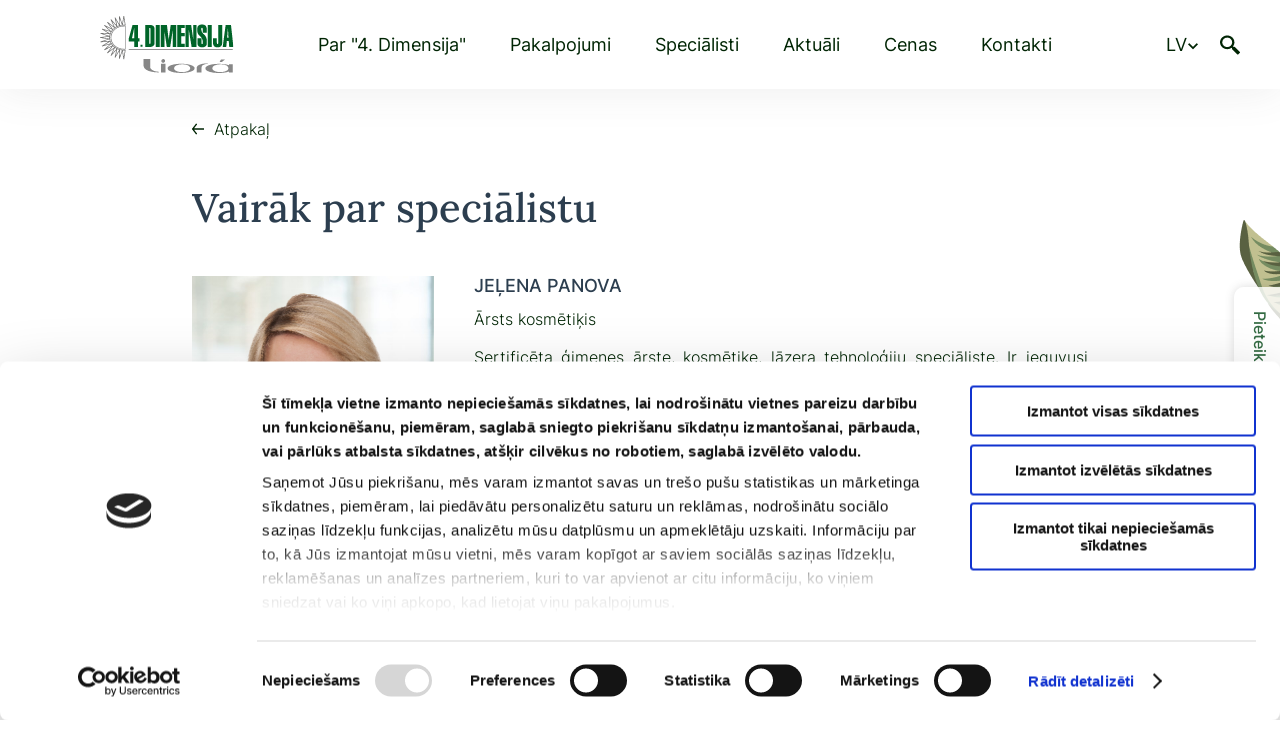

--- FILE ---
content_type: text/html; charset=UTF-8
request_url: https://www.dimensija.lv/lv/specialists/jelena-panova
body_size: 69067
content:
<!DOCTYPE html>
<html lang="lv">
<head>
    <script id="Cookiebot" src="https://consent.cookiebot.com/uc.js" data-cbid="6fdbb615-79bc-44d4-8f8b-6cab9567eed7" data-blockingmode="auto" type="text/javascript"></script>
    <!-- Google Tag Manager -->
    <script>(function(w,d,s,l,i){w[l]=w[l]||[];w[l].push(

            {'gtm.start': new Date().getTime(),event:'gtm.js'}
        );var f=d.getElementsByTagName(s)[0],
            j=d.createElement(s),dl=l!='dataLayer'?'&l='+l:'';j.async=true;j.src=
            'https://www.googletagmanager.com/gtm.js?id='+i+dl;f.parentNode.insertBefore(j,f);
        })(window,document,'script','dataLayer','GTM-W2BX8LG');</script>
    <!-- End Google Tag Manager -->
    <meta charset="UTF-8">
    <meta http-equiv="X-UA-Compatible" content="IE=edge">
    <meta name="viewport" content="width=device-width, initial-scale=1">
        
            <title>Jeļena Panova | Ārsts, kosmētiķis | Speciālisti</title>
        <meta property="og:title" content="Jeļena Panova | Ārsts, kosmētiķis | Speciālisti">
        <meta name="title" content="Jeļena Panova | Ārsts, kosmētiķis | Speciālisti">
    
            <meta property="og:description"
              content="Jeļena Panova ir &quot;Veselības centrs 4&quot; un filiāļu ārsts, kosmētiķis. Spiediet šeit, lai uzzinātu vairāk par šo speciālistu un pieteiktu vizīti!">
        <meta name="description"
              content="Jeļena Panova ir &quot;Veselības centrs 4&quot; un filiāļu ārsts, kosmētiķis. Spiediet šeit, lai uzzinātu vairāk par šo speciālistu un pieteiktu vizīti!">
    
            <meta property="og:image" content="https://www.dimensija.lv/lv/getimage/people/2h42hIdyBEriMEG5z8A6mvyvxOkAp7RT.png">
        <meta name="csrf-param" content="_csrf-vc4dimensija">
<meta name="csrf-token" content="b94coVZplYOa9SRvnUp9fVaNxrYBaYTaqi-DUhSov8s6qlr5ewb-tfHMVjbFGDgwLuao2U8g_qjGXdQRV9zPnQ==">

<link href="/dist/app.css?v=1742305354" rel="stylesheet">    <link rel="shortcut icon" href="/favicon.ico" type="image/x-icon">
</head>
<body class="preload">
<!-- Google Tag Manager (noscript) -->
<noscript><iframe src="https://www.googletagmanager.com/ns.html?id=GTM-W2BX8LG"
                  height="0" width="0" style="display:none;visibility:hidden"></iframe></noscript>
<!-- End Google Tag Manager (noscript) -->

<div class="site-content inner-page">
    <header class="site-header inner-header">
    <div class="container">
        <div class="wrapper">
            <a href="/lv" class="logo logo-white">
                <img src="/images/logo-white.svg" alt="Logo">
            </a>
            <a href="/lv" class="logo logo-regular">
                <img src="/images/logo.svg" alt="Logo">
            </a>
            <div class="right">
                <nav class="menu">
                    <div class="bg-image-1">
                        <img src="/images/mobile-navigation-image-1.png" alt="">
                    </div>
                    <div class="bg-image-2">
                        <img src="/images/mobile-navigation-image-2.png" alt="">
                    </div>
                    <div class="exit">
                        <svg>
                            <use xlink:href="/icons.svg#sprite-exit"></use>
                        </svg>
                    </div>
                    <ul>
                                                                                    <li class="has-dropdown">
                                    <div class="item-wrap">
                                        <a class=""
                                           href="/lv/par-4-dimensija">Par &quot;4. Dimensija&quot;</a>
                                                                                    <svg>
                                                <use xlink:href="/icons.svg#sprite-chevron"></use>
                                            </svg>
                                                                            </div>
                                                                            <ul class="dropdown">
                                            <div class="inner-dropdown">
                                                                                                    <li class="">
                                                        <div class="child-item-wrap">
                                                            <a href="/lv/par-4-dimensija/4-dimensija-klientu-lojalitates-programma">“4. Dimensija” klientu lojalitātes programma</a>
                                                                                                                    </div>
                                                                                                            </li>
                                                                                                    <li class="">
                                                        <div class="child-item-wrap">
                                                            <a href="/lv/par-4-dimensija/4-dimensija-davanu-kartes">“4. Dimensija” dāvanu kartes</a>
                                                                                                                    </div>
                                                                                                            </li>
                                                                                                    <li class="">
                                                        <div class="child-item-wrap">
                                                            <a href="/lv/par-4-dimensija/4-dimensija-privatuma-politika">“4. Dimensija” privātuma politika</a>
                                                                                                                    </div>
                                                                                                            </li>
                                                                                            </div>
                                        </ul>
                                                                    </li>
                                                                                                                <li class="has-dropdown">
                                    <div class="item-wrap">
                                        <a class=""
                                           href="/lv/pakalpojumi">Pakalpojumi</a>
                                                                                    <svg>
                                                <use xlink:href="/icons.svg#sprite-chevron"></use>
                                            </svg>
                                                                            </div>
                                                                            <ul class="dropdown">
                                            <div class="inner-dropdown">
                                                                                                    <li class="has-dropdown">
                                                        <div class="child-item-wrap">
                                                            <a href="/lv/pakalpojumi/dermatologija">Dermatoloģija </a>
                                                                                                                            <svg>
                                                                    <use xlink:href="/icons.svg#sprite-chevron"></use>
                                                                </svg>
                                                                                                                    </div>
                                                                                                                    <ul class="dropdown">
                                                                <div class="inner-dropdown">
                                                                                                                                            <li>
                                                                            <a href="/lv/pakalpojumi/dermatologija/diagnostika">Diagnostika</a>
                                                                        </li>
                                                                                                                                            <li>
                                                                            <a href="/lv/pakalpojumi/dermatologija/sejas-adas-diagnostika-ar-visiar">Sejas ādas diagnostika ar VISIA®</a>
                                                                        </li>
                                                                                                                                            <li>
                                                                            <a href="/lv/pakalpojumi/dermatologija/lazerterapija">Lāzerterapija</a>
                                                                        </li>
                                                                                                                                            <li>
                                                                            <a href="/lv/pakalpojumi/dermatologija/tetovejumu-un-permanenta-grima-likvidesana">Tetovējumu un permanentā grima likvidēšana</a>
                                                                        </li>
                                                                                                                                            <li>
                                                                            <a href="/lv/pakalpojumi/dermatologija/lazerepilacija">Lāzerepilācija</a>
                                                                        </li>
                                                                                                                                    </div>
                                                            </ul>
                                                                                                            </li>
                                                                                                    <li class="has-dropdown">
                                                        <div class="child-item-wrap">
                                                            <a href="/lv/pakalpojumi/kermena-estetika">Ķermeņa estētika </a>
                                                                                                                            <svg>
                                                                    <use xlink:href="/icons.svg#sprite-chevron"></use>
                                                                </svg>
                                                                                                                    </div>
                                                                                                                    <ul class="dropdown">
                                                                <div class="inner-dropdown">
                                                                                                                                            <li>
                                                                            <a href="/lv/pakalpojumi/kermena-estetika/emsculpt-pasaule-efektivaka-muskulu-miostimulacija">EMSculpt - pasaulē efektīvākā muskuļu miostimulācija</a>
                                                                        </li>
                                                                                                                                            <li>
                                                                            <a href="/lv/pakalpojumi/kermena-estetika/onda-plus-proceduras-tvirtam-augumam-bez-celulita">“ONDA Plus” procedūras tvirtam augumam bez celulīta</a>
                                                                        </li>
                                                                                                                                            <li>
                                                                            <a href="/lv/pakalpojumi/kermena-estetika/exilis-elite-procedura">&quot;Exilis Elite&quot; procedūra</a>
                                                                        </li>
                                                                                                                                            <li>
                                                                            <a href="/lv/pakalpojumi/kermena-estetika/zshape-proceduras">ZShape procedūras</a>
                                                                        </li>
                                                                                                                                            <li>
                                                                            <a href="/lv/pakalpojumi/kermena-estetika/lpg-masaza-pret-celulitu-slaidam-siluetam">LPG masāža pret celulītu, slaidam siluetam</a>
                                                                        </li>
                                                                                                                                            <li>
                                                                            <a href="/lv/pakalpojumi/kermena-estetika/velashape-iii">Velashape III</a>
                                                                        </li>
                                                                                                                                            <li>
                                                                            <a href="/lv/pakalpojumi/kermena-estetika/kavitacija">Kavitācija</a>
                                                                        </li>
                                                                                                                                            <li>
                                                                            <a href="/lv/pakalpojumi/kermena-estetika/aplikaciju-un-siltuma-terapija">Aplikāciju un siltuma terapija</a>
                                                                        </li>
                                                                                                                                            <li>
                                                                            <a href="/lv/pakalpojumi/kermena-estetika/vakuummasaza">Vakuummasāža</a>
                                                                        </li>
                                                                                                                                            <li>
                                                                            <a href="/lv/pakalpojumi/kermena-estetika/ultrashape-neinvaziva-alternativa-liposakcijai">Ultrashape – neinvazīva alternatīva liposakcijai</a>
                                                                        </li>
                                                                                                                                            <li>
                                                                            <a href="/lv/pakalpojumi/kermena-estetika/limfodrenaza">Limfodrenāža</a>
                                                                        </li>
                                                                                                                                            <li>
                                                                            <a href="/lv/pakalpojumi/kermena-estetika/vaksacija">Vaksācija</a>
                                                                        </li>
                                                                                                                                    </div>
                                                            </ul>
                                                                                                            </li>
                                                                                                    <li class="has-dropdown">
                                                        <div class="child-item-wrap">
                                                            <a href="/lv/pakalpojumi/masazas">Masāžas </a>
                                                                                                                            <svg>
                                                                    <use xlink:href="/icons.svg#sprite-chevron"></use>
                                                                </svg>
                                                                                                                    </div>
                                                                                                                    <ul class="dropdown">
                                                                <div class="inner-dropdown">
                                                                                                                                            <li>
                                                                            <a href="/lv/pakalpojumi/masazas/arstnieciska-un-klasiska-masaza-veselibai">Ārstnieciskā un klasiskā masāža veselībai </a>
                                                                        </li>
                                                                                                                                            <li>
                                                                            <a href="/lv/pakalpojumi/masazas/trigerpunktu-terapija">Trigerpunktu terapija</a>
                                                                        </li>
                                                                                                                                            <li>
                                                                            <a href="/lv/pakalpojumi/masazas/manuala-limfodrenaza">Manuālā limfodrenāža</a>
                                                                        </li>
                                                                                                                                            <li>
                                                                            <a href="/lv/pakalpojumi/masazas/grutniecu-masaza-komfortam-un-labsajutai">Grūtnieču masāža komfortam un labsajūtai</a>
                                                                        </li>
                                                                                                                                            <li>
                                                                            <a href="/lv/pakalpojumi/masazas/zemudens-masaza-kermenim-un-garam">Zemūdens masāža ķermenim un garam</a>
                                                                        </li>
                                                                                                                                            <li>
                                                                            <a href="/lv/pakalpojumi/masazas/magnija-sals-vanna-lidzsvara-atjaunosanai">Magnija sāls vanna līdzsvara atjaunošanai</a>
                                                                        </li>
                                                                                                                                            <li>
                                                                            <a href="/lv/pakalpojumi/masazas/sausa-hidromasaza-ar-aquatizer">Sausā hidromasāža ar “Aquatizer”</a>
                                                                        </li>
                                                                                                                                            <li>
                                                                            <a href="/lv/pakalpojumi/masazas/refleksoterapija">Refleksoterapija</a>
                                                                        </li>
                                                                                                                                    </div>
                                                            </ul>
                                                                                                            </li>
                                                                                                    <li class="has-dropdown">
                                                        <div class="child-item-wrap">
                                                            <a href="/lv/pakalpojumi/kosmetologija">Kosmetoloģija </a>
                                                                                                                            <svg>
                                                                    <use xlink:href="/icons.svg#sprite-chevron"></use>
                                                                </svg>
                                                                                                                    </div>
                                                                                                                    <ul class="dropdown">
                                                                <div class="inner-dropdown">
                                                                                                                                            <li>
                                                                            <a href="/lv/pakalpojumi/kosmetologija/koko-dermavidualsr">KOKO Dermaviduals®</a>
                                                                        </li>
                                                                                                                                            <li>
                                                                            <a href="/lv/pakalpojumi/kosmetologija/age-element-procedura-pretnovecosanas-efekta-sasniegsanai">Age element procedūra – pretnovecošanās efekta sasniegšanai</a>
                                                                        </li>
                                                                                                                                            <li>
                                                                            <a href="/lv/pakalpojumi/kosmetologija/mezoterapija-adas-tvirtumam">Mezoterapija - ādas tvirtumam</a>
                                                                        </li>
                                                                                                                                            <li>
                                                                            <a href="/lv/pakalpojumi/kosmetologija/karboksiterapija-dabigi-atjaunota-un-gluda-ada">Karboksiterapija - dabīgi atjaunota un gluda āda </a>
                                                                        </li>
                                                                                                                                            <li>
                                                                            <a href="/lv/pakalpojumi/kosmetologija/biorevitalizacija-pastiprinata-adas-mitrinasana">Biorevitalizācija - pastiprināta ādas mitrināšana</a>
                                                                        </li>
                                                                                                                                            <li>
                                                                            <a href="/lv/pakalpojumi/kosmetologija/pilings">Pīlings</a>
                                                                        </li>
                                                                                                                                            <li>
                                                                            <a href="/lv/pakalpojumi/kosmetologija/pollogen-geneo-platforma-starojosai-sejas-adai">Pollogen Geneo platforma starojošai sejas ādai </a>
                                                                        </li>
                                                                                                                                            <li>
                                                                            <a href="/lv/pakalpojumi/kosmetologija/skinretin-xpert-3d-pretnovecosanas-procedura"> &quot;Skinretin xpert&quot; - 3D pretnovecošanās procedūra</a>
                                                                        </li>
                                                                                                                                            <li>
                                                                            <a href="/lv/pakalpojumi/kosmetologija/dermaoxy-neinvaziva-mezoterapija">DermaOxy neinvazīvā mezoterapija</a>
                                                                        </li>
                                                                                                                                            <li>
                                                                            <a href="/lv/pakalpojumi/kosmetologija/genesis-smartdrivity-platforma-ilgnoturigam-efektam">Genesis SmartDrivity™  platforma ilgnoturīgam efektam</a>
                                                                        </li>
                                                                                                                                            <li>
                                                                            <a href="/lv/pakalpojumi/kosmetologija/exilis-elite-procedura-2">&quot;Exilis Elite&quot; procedūra</a>
                                                                        </li>
                                                                                                                                            <li>
                                                                            <a href="/lv/pakalpojumi/kosmetologija/jetpeel-procedura">“JetPeel&quot; procedūra</a>
                                                                        </li>
                                                                                                                                            <li>
                                                                            <a href="/lv/pakalpojumi/kosmetologija/ipl-terapija">IPL terapija </a>
                                                                        </li>
                                                                                                                                            <li>
                                                                            <a href="/lv/pakalpojumi/kosmetologija/lutronic-infini-proceduras">Lutronic INFINI procedūras</a>
                                                                        </li>
                                                                                                                                            <li>
                                                                            <a href="/lv/pakalpojumi/kosmetologija/ausu-caurdursana">Ausu caurduršana</a>
                                                                        </li>
                                                                                                                                    </div>
                                                            </ul>
                                                                                                            </li>
                                                                                                    <li class="has-dropdown">
                                                        <div class="child-item-wrap">
                                                            <a href="/lv/pakalpojumi/estetiskas-jeb-skaistuma-injekcijas">Estētiskās jeb skaistuma injekcijas</a>
                                                                                                                            <svg>
                                                                    <use xlink:href="/icons.svg#sprite-chevron"></use>
                                                                </svg>
                                                                                                                    </div>
                                                                                                                    <ul class="dropdown">
                                                                <div class="inner-dropdown">
                                                                                                                                            <li>
                                                                            <a href="/lv/pakalpojumi/estetiskas-jeb-skaistuma-injekcijas/mezopen-intensiva-atjaunojosa-procedura">Mezopen –  intensīva atjaunojoša procedūra</a>
                                                                        </li>
                                                                                                                                            <li>
                                                                            <a href="/lv/pakalpojumi/estetiskas-jeb-skaistuma-injekcijas/filleru-injekcijas-pretnovecosanas-risinajums">Filleru injekcijas - pretnovecošanās risinājums</a>
                                                                        </li>
                                                                                                                                            <li>
                                                                            <a href="/lv/pakalpojumi/estetiskas-jeb-skaistuma-injekcijas/botulintoksina-injekcijas-botoksa-injekcijas-pret-krunkam-un-svisanu">Botulīntoksīna injekcijas ( botoksa injekcijas) - pret krunkām un svīšanu</a>
                                                                        </li>
                                                                                                                                            <li>
                                                                            <a href="/lv/pakalpojumi/estetiskas-jeb-skaistuma-injekcijas/prp-un-prf-injekcijas-dabiga-adas-atjaunosana">PRP un PRF injekcijas - dabīga ādas atjaunošana</a>
                                                                        </li>
                                                                                                                                            <li>
                                                                            <a href="/lv/pakalpojumi/estetiskas-jeb-skaistuma-injekcijas/lipolitisko-preparatu-injekcijas-atbrivosanas-no-dubultzoda">Lipolītisko preparātu injekcijas - atbrīvošanās no dubultzoda</a>
                                                                        </li>
                                                                                                                                    </div>
                                                            </ul>
                                                                                                            </li>
                                                                                                    <li class="">
                                                        <div class="child-item-wrap">
                                                            <a href="/lv/pakalpojumi/nagu-pedu-aprupe">Nagu, pēdu aprūpe</a>
                                                                                                                    </div>
                                                                                                            </li>
                                                                                                    <li class="">
                                                        <div class="child-item-wrap">
                                                            <a href="/lv/pakalpojumi/matu-transplantacija">Matu transplantācija</a>
                                                                                                                    </div>
                                                                                                            </li>
                                                                                                    <li class="has-dropdown">
                                                        <div class="child-item-wrap">
                                                            <a href="/lv/pakalpojumi/trihologs">Trihologs</a>
                                                                                                                            <svg>
                                                                    <use xlink:href="/icons.svg#sprite-chevron"></use>
                                                                </svg>
                                                                                                                    </div>
                                                                                                                    <ul class="dropdown">
                                                                <div class="inner-dropdown">
                                                                                                                                            <li>
                                                                            <a href="/lv/pakalpojumi/trihologs/lazerkivere">Lāzerķivere</a>
                                                                        </li>
                                                                                                                                            <li>
                                                                            <a href="/lv/pakalpojumi/trihologs/gaismas-terapija">Gaismas terapija</a>
                                                                        </li>
                                                                                                                                    </div>
                                                            </ul>
                                                                                                            </li>
                                                                                                    <li class="">
                                                        <div class="child-item-wrap">
                                                            <a href="/lv/pakalpojumi/gimenes-arsts">Ģimenes ārsts</a>
                                                                                                                    </div>
                                                                                                            </li>
                                                                                                    <li class="">
                                                        <div class="child-item-wrap">
                                                            <a href="/lv/pakalpojumi/uztura-specialists">Uztura speciālists </a>
                                                                                                                    </div>
                                                                                                            </li>
                                                                                                    <li class="">
                                                        <div class="child-item-wrap">
                                                            <a href="/lv/pakalpojumi/tehniskais-ortopeds">Tehniskais ortopēds</a>
                                                                                                                    </div>
                                                                                                            </li>
                                                                                                    <li class="">
                                                        <div class="child-item-wrap">
                                                            <a href="/lv/pakalpojumi/spa-zona">SPA zona</a>
                                                                                                                    </div>
                                                                                                            </li>
                                                                                                    <li class="">
                                                        <div class="child-item-wrap">
                                                            <a href="/lv/pakalpojumi/frizetava">Frizētava</a>
                                                                                                                    </div>
                                                                                                            </li>
                                                                                            </div>
                                        </ul>
                                                                    </li>
                                                                                                                <li class="">
                                    <div class="item-wrap">
                                        <a class="active"
                                           href="/lv/specialists">Speciālisti </a>
                                                                            </div>
                                                                    </li>
                                                                                                                <li class="">
                                    <div class="item-wrap">
                                        <a class=""
                                           href="/lv/aktuali">Aktuāli </a>
                                                                            </div>
                                                                    </li>
                                                                                                                <li class="">
                                    <div class="item-wrap">
                                        <a class=""
                                           href="/lv/cenas">Cenas</a>
                                                                            </div>
                                                                    </li>
                                                                                                                <li class="">
                                    <div class="item-wrap">
                                        <a class=""
                                           href="/lv/kontakti">Kontakti</a>
                                                                            </div>
                                                                    </li>
                                                                        </ul>
                </nav>
            </div>
            <div class="options">
                <div class="languages">
                                                                        <a href="#">
                                <span>lv</span>
                                                                    <svg>
                                        <use xlink:href="/icons.svg#sprite-chevron"></use>
                                    </svg>
                                                            </a>
                                                                                                                                                                                <div class="dropdown">
                                                                                                                                                            <a href="/en">en</a>
                                                                                                                                <a href="/ru">ru</a>
                                                                                    </div>
                                    </div>
                <a href="#" class="search">
                    <svg>
                        <use xlink:href="/icons.svg#sprite-search"></use>
                    </svg>
                </a>
                <a href="#" class="burger">
                    <svg>
                        <use xlink:href="/icons.svg#sprite-burger"></use>
                    </svg>
                </a>
            </div>
        </div>
    </div>
    <form action="/lv/search" class="search-wrapper">
        <input type="search" name="term" aria-label="Meklēt"
               placeholder="Meklēt...">
        <button type="submit">
            <svg>
                <use xlink:href="/icons.svg#sprite-arrow"></use>
            </svg>
        </button>
    </form>
</header>    <div class="right-buttons">
    <a href="#" class="open-contact-form">Pieteikt vizīti </a>
</div>    <div class="subscribe-form modal-form modal">
    <div class="overlay"></div>
    <div class="inner">
        <a href="#" class="exit">
            <svg>
                <use xlink:href="/icons.svg#sprite-exit"></use>
            </svg>
        </a>
        <div class="inner-wrap">
            <div class="top">
                <h2>Pieteikties jaunumiem</h2>
            </div>
            <form class="form">
                <div class="input-element">
                    <label for="email">E-pasts</label>
                    <div class="input-wrap">
                        <svg>
                            <use xlink:href="/icons.svg#sprite-mail-jugla"></use>
                        </svg>
                        <input type="email" id="email" name="email"
                               placeholder="Ievadiet e-pastu ">
                    </div>
                </div>
                <div class="input-element">
                    <label for="full_name">Vārds, Uzvārds</label>
                    <input type="text" id="full_name" name="full_name"
                           placeholder="Ievadiet vārdu">
                </div>
                <div class="input-element input-checkbox">
                    <input type="checkbox" id="privacy_policy" name="privacy_policy">
                    <label for="privacy_policy">Piekrītu <a target="_blank" href="https://dimensija.lv/lv/par-4-dimensija/4-dimensija-privatuma-politika">Privātuma politikai</a></label>
                </div>
                <div class="button-wrap">
                    <button type="submit" class="btn btn-primary">
                        <span>Nosūtīt</span>
                        <svg>
                            <use xlink:href="/icons.svg#sprite-arrow"></use>
                        </svg>
                    </button>
                </div>
            </form>
        </div>
    </div>
</div>            
<main class="person-detailed">
    <div class="bg-image-1">
        <img src="/images/services-image-1.png" alt="">
    </div>
    <div class="container">
        <a href="/lv/specialists" class="back">
            <svg>
                <use xlink:href="/icons.svg#sprite-arrow"></use>
            </svg>
            <p>Atpakaļ</p>
        </a>
        <h2>Vairāk par speciālistu</h2>
        <div class="person">
            <div class="image">
                <img class="person-img" width="367" height="490" src="/lv/getimage/people/2h42hIdyBEriMEG5z8A6mvyvxOkAp7RT.png?w=367" alt="Jeļena  Panova">
                <div class="background">
                    <img width="367" height="490" src="/lv/getimage/personsectionforms/suV_E7OGCB1eIJbE1h6bxdBs7AapTjSa.jpg?w=367" alt="">
                </div>
            </div>
            <div class="data">
                <h1>Jeļena  Panova</h1>
                <p class="position">Ārsts kosmētiķis</p>
                                    <p class="description"><p style="text-align:justify">Sertificēta ģimenes ārste, kosmētiķe, lāzera tehnoloģiju speciāliste. Ir ieguvusi sertifikātus: &quot;Botulīna toksīna pielietojums estētiskajā medicīnā&quot;, &quot;Biomateriālu pielietojums estētiskajā medicīnā&quot;, &quot;Selektīvā fototermolīze un ablatīvā lāzerķirurģija&quot;.</p>

<p style="text-align:justify"><br />
Latvijas Ģimenes ārstu asociācijas un Latvijas Estētiskās medicīnas asociācijas biedre.&nbsp;Rado&scaron;a, pārdomāta pieeja uzdevumam, fundamentālas medicīniskās zinā&scaron;anas, prasme strādāt individuāli &ndash; ļauj klientiem patiesi priecāties par savām pārvērtībām un organisma atveseļo&scaron;anos. Jaunības svaigums, lieliska pa&scaron;sajūta un garastāvoklis &ndash; tas ko, jums ir spējīgs sniegt speciālists apmaiņā pret jūsu laiku un kripatiņu pacietības.</p>

<p style="text-align:justify"><br />
<strong>Klientiem piedāvā:</strong></p>

<ul>
	<li style="text-align:justify">organisma stāvokļa diagnostiku (konsultācijas un individuālu atveseļo&scaron;anās un atjauninā&scaron;anās programmas sastādī&scaron;anu);</li>
	<li style="text-align:justify">smalko asinsvadu likvidē&scaron;anu ar lāzeru SMART VS Nd:Yag DEKA;</li>
	<li style="text-align:justify">atjauninā&scaron;anu un ādas defektu novēr&scaron;anu ar frakcionētās fototermolīzes tehnoloģiju ar ķirurģisko СО2 lāzeri Smart Xide DOT DEKA;</li>
	<li style="text-align:justify">fotoepilāciju un fotoatjauno&scaron;anu, asinsvadi, pigmentācija, akne, fotoatjauno&scaron;ana, fotoepilācija Exilite lāzers; mezoterapiju un biorevitalizāciju ar dažādām metodēm;</li>
	<li style="text-align:justify">botulotoksīna injekcijas; sejas un ķermeņa kop&scaron;anas procedūras.</li>
</ul>
</p>
                                <div class="button-wrap">
                    <a href="#" class="btn btn-third open-contact-form">
                        <span>Pieteikt vizīti</span>
                        <svg>
                            <use xlink:href="/icons.svg#sprite-arrow"></use>
                        </svg>
                    </a>
                </div>
            </div>
        </div>
                    <div class="experience">
                <h2>Izglītība un darba pieredze</h2>
                <ul>
                                            <li>
                            <p class="period"></p>
                            <p class="description">Papildus kursi: ārstnieciskā mezoterapija (Francija); estētiskā mezoterapija (Francija); homeopātiskā mezoterapija (Itālija); lāzera tehnoloģiju DEKA apmācības kurss (Itālija); dažādi estētiskās medicīnas, biorevitalizācijas un kontūru plastikas kursi (Francija, Latvija, Itālija)</p>
                        </li>
                                            <li>
                            <p class="period"></p>
                            <p class="description">Starptautiskā CIDESCO Rīgas Kosmētikas skola, specialitāte – kosmētiķe</p>
                        </li>
                                            <li>
                            <p class="period"></p>
                            <p class="description">Rīgas Medicīnas institūts – ārsta diploms, sertificēts ģimenes ārsts</p>
                        </li>
                                            <li>
                            <p class="period"></p>
                            <p class="description">Ģimenes ārsts, kosmētiķe &#039;&#039;Veselības centrs 4&#039;&#039; filiālē Estētiskās medicīnas klīnika &#039;&#039;4. Dimensija&#039;&#039; un grupas uzņēmums &quot;Skaistuma institūts &quot;Liora&quot;&quot;</p>
                        </li>
                                    </ul>
            </div>
            </div>
    <div class="feedback-title">
        <p class="background-section-text">Atsauksmes</p>
        <h2>Atsauksmes</h2>
    </div>
    
<section class="feedback">
    <div class="blockquote">“</div>
    <div class="bg-image">
        <img src="/images/feedback-image.png" alt="">
    </div>
    <div class="container">
        <div class="slider">
            <div class="slider-container">
                <div class="slider-wrapper">
                                            <div class="block" data-aos="zoom-in-up" data-aos-duration="500"
                             data-aos-delay="100">
                            <p>Liels paldies skaistumkopšanas speciālistei Jeļenai Panovai. Vienmēr ļoti uzmanīga, profesionāla un atsaucīga. Izmantoju viņas pakalpojumus jau pusgadu un turpināšu.</p>
                            <h3>Kliente</h3>
                        </div>
                                            <div class="block" data-aos="zoom-in-up" data-aos-duration="500"
                             data-aos-delay="200">
                            <p>Liela pateicība Jeļenai Panovai par viņas darbu un uzmanīgo attieksmi pret klienti. Ļoti ātrs un labs lazerepilācijas rezultāts. Esmu ļoti apmierināta.</p>
                            <h3>Kliente</h3>
                        </div>
                                    </div>
                <div class="swiper-pagination"></div>
                <div class="swiper-button-prev">
                    <svg fill="none" xmlns="http://www.w3.org/2000/svg" viewBox="0 0 10 18"><path stroke="#002504" d="m9.646 17.354-9-9M9.354.354l-8 8"/></svg>
                </div>
                <div class="swiper-button-next">
                    <svg fill="none" xmlns="http://www.w3.org/2000/svg" viewBox="0 0 10 18"><path stroke="#002504" d="m.354.646 9 9M.646 17.646l8-8"/></svg>
                </div>
            </div>
        </div>
    </div>
</section></main>

<div class="contact-form modal-form modal">
    <div class="overlay"></div>
    <div class="inner">
        <a href="#" class="exit">
            <svg>
                <use xlink:href="/icons.svg#sprite-exit"></use>
            </svg>
        </a>
        <div class="inner-wrap">
            <form>
                <div class="top">
                    <h2>Saziņas forma</h2>
                    <div class="input-element">
                                                <label for="topic">Tēma*</label>
                        <select name="topic" id="topic">
                                                            <option value="">Izvēlies tēmu</option>
                                <option value="Pieteikt vizīti" data-specialist="1">Pieteikt vizīti</option>
                                                            <option value="">Izvēlies tēmu</option>
                                <option value="Atteikt/pārcelt vizīti" data-specialist="1">Atteikt/pārcelt vizīti</option>
                                                            <option value="">Izvēlies tēmu</option>
                                <option value="Atsauksme" data-specialist="1">Atsauksme</option>
                                                            <option value="">Izvēlies tēmu</option>
                                <option value="Cits jautājums" data-specialist="1">Cits jautājums</option>
                                                    </select>
                    </div>
                </div>
                <div class="form">
                    <div class="input-element">
                        <label for="email">E-pasts*</label>
                        <div class="input-wrap">
                            <svg>
                                <use xlink:href="/icons.svg#sprite-mail-jugla"></use>
                            </svg>
                            <input type="email" id="email" name="email"
                                   placeholder="Ievadiet e-pastu ">
                        </div>
                    </div>
                    <div class="input-element">
                        <label for="phone">Tālrunis*</label>
                        <div class="input-wrap">
                            <svg>
                                <use xlink:href="/icons.svg#sprite-phone-jugla"></use>
                            </svg>
                            <input type="tel" id="phone" name="phone"
                                   placeholder="Ievadiet tālruni">
                        </div>
                    </div>
                    <div class="input-element">
                        <label for="full_name">Vārds Uzvārds</label>
                        <div class="input-wrap">
                            <input type="text" id="name" name="full_name"
                                   placeholder="Ievadiet savu vārdu un uzvārdu" />
                        </div>
                    </div>
                    <div class="input-element services hide">
                        <label for="service">Pakalpojums</label>
                        <select name="service" id="service">
                                                            <option value="Age element procedūra – pretnovecošanās efekta sasniegšanai">Age element procedūra – pretnovecošanās efekta sasniegšanai</option>
                                                            <option value="Lāzerterapija">Lāzerterapija</option>
                                                            <option value="Pīlings">Pīlings</option>
                                                            <option value="Ārstnieciskā un klasiskā masāža veselībai ">Ārstnieciskā un klasiskā masāža veselībai </option>
                                                            <option value="Karboksiterapija - dabīgi atjaunota un gluda āda ">Karboksiterapija - dabīgi atjaunota un gluda āda </option>
                                                            <option value="Pollogen Geneo platforma starojošai sejas ādai ">Pollogen Geneo platforma starojošai sejas ādai </option>
                                                            <option value="Mezopen –  intensīva atjaunojoša procedūra">Mezopen –  intensīva atjaunojoša procedūra</option>
                                                            <option value="PRP un PRF injekcijas - dabīga ādas atjaunošana">PRP un PRF injekcijas - dabīga ādas atjaunošana</option>
                                                            <option value="Estētiskās jeb skaistuma injekcijas">Estētiskās jeb skaistuma injekcijas</option>
                                                            <option value="Lāzerepilācija">Lāzerepilācija</option>
                                                            <option value="Refleksoterapija">Refleksoterapija</option>
                                                            <option value="SCHWARZY - Tehnoloģija trenētam augumam bez piepūles">SCHWARZY - Tehnoloģija trenētam augumam bez piepūles</option>
                                                            <option value="Diagnostika">Diagnostika</option>
                                                            <option value="Ultrashape – neinvazīva alternatīva liposakcijai">Ultrashape – neinvazīva alternatīva liposakcijai</option>
                                                            <option value="SPA zona">SPA zona</option>
                                                            <option value="Uztura speciālists ">Uztura speciālists </option>
                                                            <option value="Dermatoloģija ">Dermatoloģija </option>
                                                            <option value="DermaOxy neinvazīvā mezoterapija">DermaOxy neinvazīvā mezoterapija</option>
                                                            <option value="Genesis SmartDrivity™  platforma ilgnoturīgam efektam">Genesis SmartDrivity™  platforma ilgnoturīgam efektam</option>
                                                            <option value="Ausu caurduršana">Ausu caurduršana</option>
                                                            <option value="Velashape III">Velashape III</option>
                                                            <option value="KOKO Dermaviduals®">KOKO Dermaviduals®</option>
                                                            <option value="Biorevitalizācija - pastiprināta ādas mitrināšana">Biorevitalizācija - pastiprināta ādas mitrināšana</option>
                                                            <option value="Aplikāciju un siltuma terapija">Aplikāciju un siltuma terapija</option>
                                                            <option value="Tehniskais ortopēds">Tehniskais ortopēds</option>
                                                            <option value="Sausā hidromasāža ar “Aquatizer”">Sausā hidromasāža ar “Aquatizer”</option>
                                                            <option value="Filleru injekcijas - pretnovecošanās risinājums">Filleru injekcijas - pretnovecošanās risinājums</option>
                                                            <option value="Magnija sāls vanna līdzsvara atjaunošanai">Magnija sāls vanna līdzsvara atjaunošanai</option>
                                                            <option value="Vaksācija">Vaksācija</option>
                                                            <option value="Frizētava">Frizētava</option>
                                                            <option value="Zemūdens masāža ķermenim un garam">Zemūdens masāža ķermenim un garam</option>
                                                            <option value="Grūtnieču masāža komfortam un labsajūtai">Grūtnieču masāža komfortam un labsajūtai</option>
                                                            <option value="Kosmetoloģija ">Kosmetoloģija </option>
                                                            <option value="Tetovējumu un permanentā grima likvidēšana">Tetovējumu un permanentā grima likvidēšana</option>
                                                            <option value="Alergologs">Alergologs</option>
                                                            <option value="Lipolītisko preparātu injekcijas - atbrīvošanās no dubultzoda">Lipolītisko preparātu injekcijas - atbrīvošanās no dubultzoda</option>
                                                            <option value="IPL terapija ">IPL terapija </option>
                                                            <option value="LPG masāža pret celulītu, slaidam siluetam">LPG masāža pret celulītu, slaidam siluetam</option>
                                                            <option value="Lāzerķivere">Lāzerķivere</option>
                                                            <option value="“ONDA Plus” procedūras tvirtam augumam bez celulīta">“ONDA Plus” procedūras tvirtam augumam bez celulīta</option>
                                                            <option value="EMSculpt - pasaulē efektīvākā muskuļu miostimulācija">EMSculpt - pasaulē efektīvākā muskuļu miostimulācija</option>
                                                            <option value="Ķermeņa estētika ">Ķermeņa estētika </option>
                                                            <option value="Kavitācija">Kavitācija</option>
                                                            <option value="Relaksējoša ķermeņa procedūra “Ceļojums apkārt pasaulei”">Relaksējoša ķermeņa procedūra “Ceļojums apkārt pasaulei”</option>
                                                            <option value="Botulīntoksīna injekcijas ( botoksa injekcijas) - pret krunkām un svīšanu">Botulīntoksīna injekcijas ( botoksa injekcijas) - pret krunkām un svīšanu</option>
                                                            <option value="Trihologs">Trihologs</option>
                                                            <option value="Limfodrenāža">Limfodrenāža</option>
                                                            <option value="Matu transplantācija">Matu transplantācija</option>
                                                            <option value="Ģimenes ārsts">Ģimenes ārsts</option>
                                                            <option value="Gaismas terapija">Gaismas terapija</option>
                                                            <option value=""Exilis Elite" procedūra">"Exilis Elite" procedūra</option>
                                                            <option value=""Exilis Elite" procedūra">"Exilis Elite" procedūra</option>
                                                            <option value="“JetPeel" procedūra">“JetPeel" procedūra</option>
                                                            <option value="Trigerpunktu terapija">Trigerpunktu terapija</option>
                                                            <option value="Manuālā limfodrenāža">Manuālā limfodrenāža</option>
                                                            <option value="Medicīniskā teipošana">Medicīniskā teipošana</option>
                                                            <option value="Nagu, pēdu aprūpe">Nagu, pēdu aprūpe</option>
                                                            <option value="Masāžas ">Masāžas </option>
                                                            <option value="Sejas ādas diagnostika ar VISIA®">Sejas ādas diagnostika ar VISIA®</option>
                                                            <option value="Lutronic INFINI procedūras">Lutronic INFINI procedūras</option>
                                                            <option value="ZShape procedūras">ZShape procedūras</option>
                                                            <option value="Mezoterapija - ādas tvirtumam">Mezoterapija - ādas tvirtumam</option>
                                                            <option value="Vakuummasāža">Vakuummasāža</option>
                                                    </select>
                    </div>
                    <div class="input-element person hide">
                        <label for="specialist">Speciālists</label>
                        <input type="text" id="specialist" name="specialist"
                               placeholder="Ievadiet speciālista vārdu un uzvārdu" />
                    </div>
                    <div class="input-element preferred-time-block hide">
                        <label for="preferred-time">Vēlamais apmeklējuma laiks</label>
                        <textarea name="preferred_time" id="preferred-time"></textarea>
                    </div>
                    <div class="input-element">
                        <label for="message">Komentāri</label>
                        <textarea name="message" id="message"></textarea>
                    </div>
                    <div class="input-element input-checkbox">
                        <input type="checkbox" id="privacy_policy" name="privacy_policy">
                        <label for="privacy_policy">Piekrītu <a target="_blank" href="https://dimensija.lv/lv/par-4-dimensija/4-dimensija-privatuma-politika">Privātuma politikai</a></label>
                    </div>
                    <div class="button-wrap">
                        <button type="submit" class="btn btn-primary">
                            <span>Nosūtīt</span>
                            <svg>
                                <use xlink:href="/icons.svg#sprite-arrow"></use>
                            </svg>
                        </button>
                    </div>
                </div>
            </form>
        </div>
    </div>
</div></div>
<footer class="site-footer">
    <div class="container">
        <div class="top">
            <div class="left">
                <a href="/lv" class="logo">
                    <img src="/images/logo.svg" alt="Logo">
                </a>
            </div>
            <div class="right">
                <div class="data">
                    <p class="title">Kontakti</p>
                    <div class="column-wrap">
                                                    <div class="column">
                                <p class="column-title">E-pasts</p>
                                <a href="mailto:4@dimensija.lv">4@dimensija.lv</a>
                            </div>
                                                                            <div class="column">
                                <p class="column-title">Tālrunis</p>
                                                                    <a class="text" href="tel:67016716; 26623624">
                                        67016716; 26623624                                    </a>
                                                            </div>
                                            </div>
                </div>
                <div class="data">
                                            <p class="address">Tallinas iela 18, Rīga</p>
                                        <p class="title">Darba laiks</p>
                    <div class="column-wrap">
                        <div class="column">
                            <p class="column-title">Darba dienās</p>
                            <div class="ck-content"><p>08:00-20:00</p>
</div>
                        </div>
                        <div class="column">
                            <p class="column-title">Brīvdienās</p>
                            <div class="ck-content"><p>Sestdien:<br />
09:00-16:00 (pēc&nbsp;pieraksta)&nbsp;<br />
Svētdien:<br />
SLĒGTS</p>
</div>
                        </div>
                    </div>
                </div>
            </div>
        </div>
    </div>
    <div class="copyright">
        <div class="container">
            <div class="socials">
                                    <a href="https://www.instagram.com/vc4_beauty/ ">
                        <svg>
                            <use xlink:href="/icons.svg#sprite-instagram"></use>
                        </svg>
                    </a>
                                                    <a href="https://www.youtube.com/user/medicinaskanals/videos ">
                        <svg>
                            <use xlink:href="/icons.svg#sprite-youtube"></use>
                        </svg>
                    </a>
                                                                    <a href="https://www.facebook.com/4Dimensija">
                        <svg>
                            <use xlink:href="/icons.svg#sprite-facebook-dimensija"></use>
                        </svg>
                    </a>
                            </div>
            <p class="copyright-text">
                <span>SIA “Veselības centrs 4”. © Visas tiesības aizsargātas. 2026</span>
                <a href="https://dimensija.lv/lv/par-4-dimensija/4-dimensija-privatuma-politika">Privātuma politika</a>
            </p>
            <div class="wd-logo">
    <p>Mājaslapas izstrāde</p>
    <a href="https://www.whitedigital.eu/" target="_blank">
        <svg>
            <use xlink:href="/icons.svg#sprite-wd-logo"></use>
        </svg>
    </a>
</div>        </div>
    </div>
</footer>

<script async>
    const mapsApiKey = "AIzaSyCVxJLjvH-V8FZkIFVIk9UvfZ2cpo-7jc4"
</script>

<script src="/dist/app.js?v=1742305354"></script></body>
</html>


--- FILE ---
content_type: text/css
request_url: https://www.dimensija.lv/dist/app.css?v=1742305354
body_size: 73186
content:
/*! normalize.css v8.0.1 | MIT License | github.com/necolas/normalize.css */html{-webkit-text-size-adjust:100%;line-height:1.15}body{margin:0}main{display:block}h1{font-size:2em;margin:.67em 0}hr{box-sizing:content-box;height:0;overflow:visible}pre{font-family:monospace,monospace;font-size:1em}a{background-color:transparent}abbr[title]{border-bottom:none;text-decoration:underline;-webkit-text-decoration:underline dotted;text-decoration:underline dotted}b,strong{font-weight:bolder}code,kbd,samp{font-family:monospace,monospace;font-size:1em}small{font-size:80%}sub,sup{font-size:75%;line-height:0;position:relative;vertical-align:baseline}sub{bottom:-.25em}sup{top:-.5em}img{border-style:none}button,input,optgroup,select,textarea{font-family:inherit;font-size:100%;line-height:1.15;margin:0}button,input{overflow:visible}button,select{text-transform:none}[type=button],[type=reset],[type=submit],button{-webkit-appearance:button}[type=button]::-moz-focus-inner,[type=reset]::-moz-focus-inner,[type=submit]::-moz-focus-inner,button::-moz-focus-inner{border-style:none;padding:0}[type=button]:-moz-focusring,[type=reset]:-moz-focusring,[type=submit]:-moz-focusring,button:-moz-focusring{outline:1px dotted ButtonText}fieldset{padding:.35em .75em .625em}legend{box-sizing:border-box;color:inherit;display:table;max-width:100%;padding:0;white-space:normal}progress{vertical-align:baseline}textarea{overflow:auto}[type=checkbox],[type=radio]{box-sizing:border-box;padding:0}[type=number]::-webkit-inner-spin-button,[type=number]::-webkit-outer-spin-button{height:auto}[type=search]{-webkit-appearance:textfield;outline-offset:-2px}[type=search]::-webkit-search-decoration{-webkit-appearance:none}::-webkit-file-upload-button{-webkit-appearance:button;font:inherit}details{display:block}summary{display:list-item}[hidden],template{display:none}
@font-face{font-display:swap;font-family:Raleway;font-style:normal;font-weight:700;src:url(/fonts/Raleway-Bold.woff2) format("woff2"),url(/fonts/Raleway-Bold.woff) format("woff")}@font-face{font-display:swap;font-family:Poppins;font-style:italic;font-weight:300;src:url(/fonts/Poppins-LightItalic.woff2) format("woff2")}@font-face{font-display:swap;font-family:Poppins;font-style:normal;font-weight:300;src:url(/fonts/Poppins-Light.woff2) format("woff2")}@font-face{font-display:swap;font-family:Poppins;font-style:normal;font-weight:500;src:url(/fonts/Poppins-Medium.woff2) format("woff2")}@font-face{font-display:swap;font-family:Poppins;font-style:italic;font-weight:500;src:url(/fonts/Poppins-MediumItalic.woff2) format("woff2")}html{font-size:62.5%}body{color:#2c3e4f;font-family:Poppins,sans-serif;font-size:1.6rem;font-weight:300;line-height:1.75}a,h1,h2,h3,h4,h5,p{margin:0}h1,h2,h3,h4{color:#2c3e4f}.h1,h1{font-family:Raleway,sans-serif;font-size:3.2rem;line-height:1.19}@media (min-width:992px){.h1,h1{font-size:4.5rem;line-height:1.22}}.h2,h2{font-family:Raleway,sans-serif;font-size:2.4rem;line-height:1.17}@media (min-width:992px){.h2,h2{font-size:4rem;line-height:1.25}}.h3,h3{font-family:Raleway,sans-serif;font-size:2rem;line-height:1.6}@media (min-width:992px){.h3,h3{font-size:3.2rem;line-height:1.31}}.h4,h4{font-family:Raleway,sans-serif;font-size:2.4rem;line-height:1.42}a{text-decoration:none;transition:color .3s}b,strong{font-weight:700}*{box-sizing:border-box}body{overflow-x:hidden}body.stop-scroll{overflow-y:hidden}.site-content{min-height:calc(100vh - 300px);padding-top:5.2rem;position:relative}@media (min-width:992px){.site-content{padding-top:7.8rem}}main.blur{filter:blur(8px)}.container{margin:0 auto;max-width:1200px;padding:0 1.6rem;width:100%}@media (min-width:992px){.container{padding:0 6rem}}img{height:auto!important;max-width:100%}img.lazy{opacity:0;transition:opacity .3s}img.loaded{opacity:1}ul{list-style:none;margin:0;padding:0}svg{display:block}.show{display:block!important}.hide{display:none!important}.dropdown{overflow:hidden;transition:height .35s ease-in-out}.visually-hidden{opacity:0;visibility:hidden}iframe{width:100%}.preload *{transition:none!important}.ck-content a{color:#0a84ff}.ck-content ol{counter-reset:li;list-style:none;padding-left:3rem}.ck-content ol li{counter-increment:li}.ck-content ol li:before{color:#106a37;content:counter(li) ".";display:inline-block;font-weight:500;margin-left:-2rem;width:2rem}.ck-content ul{list-style:none;margin-top:1rem;padding-left:3rem}.ck-content ul li{margin-bottom:1rem}.ck-content ul li:before{background:#106a37;border-radius:50%;content:"";display:inline-block;height:10px;margin-left:-2rem;margin-right:1rem;width:10px}.ck-content .videodetector.have-iframe{padding-top:56.25%;position:relative}.ck-content .videodetector.have-iframe iframe{bottom:0;height:100%;left:0;position:absolute;right:0;top:0;width:100%}.ck-content .videodetector .remove-videodetector{display:none}.ck-content blockquote{background:#106a37;border-radius:0 90px 90px 0;color:#fff;margin:1rem 0 0 -1.6rem;padding:.8rem 3rem .8rem 1.6rem;position:relative;width:90%}.ck-content p{margin:0 0 1.8rem!important}.ck-content img{display:block;margin:0 auto}.site-header{background:#fff;box-shadow:0 0 30px rgba(0,0,0,.07);left:0;right:0;top:0;z-index:10}.site-header .container{align-items:center;display:flex;justify-content:space-between}.site-header .logo{max-width:143px;padding:1rem 0;width:100%}@media (min-width:992px){.site-header .logo{max-width:174px}}.site-header img{display:block;width:100%}.site-header .right{align-items:center;background:#fff;bottom:0;display:flex;left:0;opacity:0;position:fixed;right:0;top:0;transition:all .3s;visibility:hidden}@media (min-width:992px){.site-header .right{background:inherit;opacity:1;position:static;visibility:visible}}.site-header .right.visible{opacity:1;visibility:visible}.site-header .menu{font-size:1.4rem;white-space:nowrap;width:100%}@media (min-width:992px){.site-header .menu{width:inherit}}.site-header .menu>ul{align-items:center;display:flex;flex-direction:column;max-height:100vh;overflow-y:auto;padding:4rem 0}@media (min-width:992px){.site-header .menu>ul{flex-direction:row;max-height:inherit;overflow-y:inherit;padding:0}}.site-header .menu>ul>li{align-items:center;display:flex;flex-direction:column;margin-bottom:.9rem;position:relative}@media (min-width:992px){.site-header .menu>ul>li{display:block;margin-bottom:0;margin-left:1.6rem}}.site-header .menu>ul>li:nth-last-child(-n+3) .dropdown{left:inherit;right:0}.site-header .menu>ul>li>.item-wrap{position:relative}.site-header .menu>ul>li>.item-wrap:hover{background:hsla(208,9%,58%,.1)}@media (min-width:992px){.site-header .menu>ul>li>.item-wrap:hover{background:inherit}.site-header .menu>ul>li>.item-wrap:hover a{border-bottom:2px solid #106a37}.site-header .menu>ul>li>.item-wrap:hover+.dropdown{display:block}}.site-header .menu>ul>li>.item-wrap.open svg{transform:rotate(180deg);transform-origin:50% 28%}.site-header .menu>ul>li>.item-wrap a{border-bottom:2px solid transparent;border-top:2px solid transparent;color:#2c3e4f;display:block;padding:1.6rem 6.4rem}@media (min-width:992px){.site-header .menu>ul>li>.item-wrap a{padding:2.4rem 0}}.site-header .menu>ul>li svg{cursor:pointer;height:34px;padding:1rem;position:absolute;right:10px;top:50%;transform:translateY(-50%);width:34px;z-index:1}@media (min-width:992px){.site-header .menu>ul>li svg{display:none}}.site-header .menu .dropdown{background:#fff;bottom:0;box-shadow:0 0 30px rgba(0,0,0,.07);display:none;left:0;padding:2.2rem 6.4rem}@media (min-width:992px){.site-header .menu .dropdown{position:absolute;transform:translateY(100%);width:400px}}.site-header .menu .dropdown:hover{display:block}.site-header .menu .dropdown li:not(:last-child){margin-bottom:1.4rem}.site-header .menu .dropdown a{color:#2c3e4f;padding:1rem 0}@media (min-width:992px){.site-header .menu .dropdown a:hover{border-bottom:1px solid #106a37}}.site-header .languages{left:20px;position:absolute;top:20px}@media (min-width:992px){.site-header .languages{left:0;margin-left:3rem;position:relative;top:0}}.site-header .languages p{align-items:center;cursor:pointer;display:flex;font-weight:500}.site-header .languages svg{height:8px;margin:.4rem 0 0 .4rem;width:8px}.site-header .languages .dropdown{background:#fff;bottom:-10px;box-shadow:0 0 30px rgba(0,0,0,.07);left:0;transform:translateY(100%)}.site-header .languages .dropdown a{color:#2c3e4f;padding:2rem}@media (min-width:992px){.site-header .languages .dropdown a:hover{border-bottom:1px solid #106a37}}.site-header .exit{position:absolute;right:20px;top:20px}.site-header .burger,.site-header .exit{align-items:center;color:#2c3e4f;cursor:pointer;display:inline-flex;font-weight:500}@media (min-width:992px){.site-header .burger,.site-header .exit{display:none}}.site-header .burger svg,.site-header .exit svg{height:18px;margin:.4rem 0 0 .8rem;width:18px}.home-banner{display:flex;flex-direction:column;padding-top:3rem}@media (min-width:992px){.home-banner{min-height:70vh;padding-top:0}}.home-banner .wrapper{display:flex;flex:1;flex-direction:column}@media (min-width:992px){.home-banner .wrapper{flex-direction:row}}.home-banner .text{margin-bottom:3rem;max-width:410px}@media (min-width:992px){.home-banner .text{margin-bottom:0}}.home-banner .container{align-items:center;display:flex;height:auto}.home-banner h2{color:#2c3e4f;font-family:Poppins,sans-serif;font-size:1.6rem;font-weight:300;line-height:1.75;margin-top:1.6rem}.home-banner .slider{bottom:0;overflow:hidden;right:0;top:0}@media (min-width:992px){.home-banner .slider{position:absolute;width:50%}}.home-banner .slider-container{-webkit-clip-path:ellipse(86% 100% at 80% 100%);clip-path:ellipse(86% 100% at 80% 100%)}@media (min-width:992px){.home-banner .slider-container{-webkit-clip-path:ellipse(67% 100% at 67% 50%);clip-path:ellipse(67% 100% at 67% 50%)}}.home-banner .slider-wrapper{align-items:flex-start;display:flex}.home-banner .image{flex:none;height:100vw}@media (min-width:992px){.home-banner .image{height:auto}}.home-banner img{height:100%!important;-o-object-fit:cover;object-fit:cover;-o-object-position:top;object-position:top;width:100%}@media (min-width:992px){.home-banner img{-o-object-position:center;object-position:center}}.home-banner .links{background:#fff;border-radius:4px;box-shadow:0 0 30px rgba(0,0,0,.07);margin:-4rem auto 0;max-width:90%;position:relative;width:100%;z-index:1}@media (min-width:992px){.home-banner .links{margin:0 auto;max-width:900px;transform:translateY(50%)!important}}.home-banner .links ul{align-items:center;display:flex;flex-direction:column;justify-content:space-between}@media (min-width:992px){.home-banner .links ul{flex-direction:row}}.home-banner .links li{width:100%}@media (min-width:992px){.home-banner .links li{width:50%}}.home-banner .links a{align-items:center;border:1px solid transparent;color:#2c3e4f;display:inline-flex;font-size:1.4rem;font-weight:500;justify-content:center;padding:4rem 0;transition:all .3s;width:100%}.home-banner .links a:hover{border:1px solid rgba(16,106,55,.5);border-radius:4px;color:#106a37}.home-banner .links svg{height:14px;margin-left:.4rem;width:14px}.home-news{margin-top:8rem}@media (min-width:992px){.home-news{margin-top:21rem}}.home-news .container{align-items:stretch;display:flex;margin:0 0 0 auto;max-width:inherit;overflow:hidden;width:100%}@media (min-width:992px){.home-news .container{width:calc(50vw + 600px)}}.home-news .text{background:#fff;display:none;margin-left:-6rem;max-width:430px;padding:7.4rem 9rem 0 6rem;position:relative;width:100%;z-index:1}@media (min-width:992px){.home-news .text{display:block}}.home-news .text .intro{margin-top:1.2rem}.home-news .arrow-wrap{display:flex;margin-top:3.2rem}.home-news .arrow-wrap .slider-arrow{align-items:center;background:#fff;border-radius:50%;box-shadow:0 0 30px rgba(0,0,0,.07);cursor:pointer;display:inline-flex;height:40px;justify-content:center;width:40px}.home-news .arrow-wrap .swiper-button-disabled{opacity:.3}.home-news .arrow-wrap .prev svg{transform:rotate(180deg)}.home-news .arrow-wrap .next{margin-left:1.6rem}.home-news .arrow-wrap svg{height:10px;width:10px}.home-news .slider{width:100%!important}@media (min-width:992px){.home-news .slider{width:406px!important}}.home-news .slider-container{position:relative}.home-news .slider-wrapper{align-items:flex-start;display:flex}.home-news .news-block{flex:none;width:100%}@media (min-width:992px){.home-news .news-block{width:inherit}}.home-news .news-block:not(:first-child){display:none}@media (min-width:992px){.home-news .news-block:not(:first-child){display:block}}.home-links{margin-top:10rem;position:relative}@media (min-width:992px){.home-links{margin-top:18rem}}.home-links .container{display:flex;flex-direction:column}@media (min-width:992px){.home-links .container{align-items:center;flex-direction:row;min-height:46vw}}.home-links .text-data{margin:10rem 0 0;width:100%}@media (min-width:992px){.home-links .text-data{margin:0 6rem 0 auto;max-width:362px}}.home-links .text-data .intro{margin-top:1rem}.home-links .links{margin-top:3.2rem}.home-links .links a{align-items:center;box-shadow:0 0 30px rgba(0,0,0,.07);color:#2c3e4f;display:flex;font-size:1.4rem;font-weight:500;justify-content:space-between;padding:1.8rem 1.6rem}.home-links .links a:not(:last-child){margin-bottom:2rem}.home-links svg{height:14px;margin-right:1rem;width:14px}.home-faq{margin:10rem auto;max-width:830px}@media (min-width:992px){.home-faq{margin:15.4rem auto 16rem}}.home-faq .intro{margin-top:1.2rem}.home-faq .intro,.home-faq h2{text-align:center}.home-faq .accordions{margin-top:4rem}.breadcrumbs{display:none;font-size:1.4rem;line-height:1.6;margin:4rem -.6rem}@media (min-width:768px){.breadcrumbs{align-items:center;display:flex;flex-wrap:wrap}}.breadcrumbs a,.breadcrumbs span{padding:0 .6rem}.breadcrumbs a{color:#2c3e4f}.top-banner-wrapper .container{display:flex;flex-direction:column}@media (min-width:992px){.top-banner-wrapper .container{align-items:center;flex-direction:row}}.top-banner-wrapper .rounded-image{flex:none;width:100%}@media (min-width:576px){.top-banner-wrapper .rounded-image{height:500px;width:500px}}.top-banner-wrapper .rounded-image img{height:100%!important}.top-banner-wrapper .text{margin-top:3rem}@media (min-width:992px){.top-banner-wrapper .text{margin-top:0}.top-banner-wrapper .text:not(.full){padding-left:5rem}}.top-banner-wrapper .intro{margin-top:2.4rem}.copyright{background:#2c3e4f;font-size:1.4rem;margin-top:6rem;padding:.8rem 0;position:relative;text-align:center}.copyright .container{align-items:center;display:flex}@media (min-width:768px){.copyright .container{flex-direction:row;justify-content:space-between}}.search-wrap{margin-top:4rem;max-width:320px;position:relative;width:100%}.search-wrap input{-webkit-appearance:none;-moz-appearance:none;appearance:none;border:1px solid #8b959e;border-radius:6px;height:48px;outline:none;padding:0 4.6rem 0 1.6rem;width:100%}.search-wrap input:focus{border:1px solid #2c3e4f}.search-wrap button{background:none;border:none;color:#106a37;cursor:pointer;position:absolute;right:18px;top:50%;transform:translateY(-50%)}.search-wrap svg{height:14px;width:14px}.subcategories-menu a{align-items:center;background:#fff;border:1px solid #f5f5f5;border-radius:5px;box-shadow:0 5px 5px #f5f5f5;color:#2c3e4f;display:flex;font-size:1.8rem;justify-content:space-between;margin-bottom:2rem;padding:1.5rem}.subcategories-menu a:hover{background:rgba(234,240,237,.1)}.subcategories-menu svg{height:14px;width:18px}.btn{align-items:center;background:transparent;border:none;border-radius:4px;cursor:pointer;display:inline-flex;font-size:1.4rem;font-weight:500;justify-content:center;line-height:1;outline:none;padding:1.4rem 3.2rem;text-align:center;transition:all .3s}.btn-primary{background:#106a37;border:1px solid #106a37;color:#fff}.btn-primary:hover{background:rgba(16,106,55,.2);border:1px solid rgba(16,106,55,.2);color:#106a37}.btn-secondary{border:1px solid #2c3e4f;color:#2c3e4f}.btn-secondary:hover{background:#106a37;border:1px solid #106a37;color:#fff}.btn svg{height:14px;margin-left:.8rem;width:14px}.input-wrap{position:relative}.input-wrap label{color:#2c3e4f;font-size:1.4rem;left:1.2rem;padding:0 .6rem;pointer-events:none;position:absolute;top:0;transition:all .3s}.input-wrap .error{color:red;font-size:1.2rem}input[type=email],input[type=tel],input[type=text]{border:1px solid #d9d9d9;border-radius:2px;color:#2c3e4f;font-size:1.4rem;height:32px;padding:0 1.2rem;width:100%}input[type=email].focused+label,input[type=tel].focused+label,input[type=text].focused+label{background:#fff;font-size:1rem;transform:translateY(-50%)}input[type=search]::-webkit-search-cancel-button,input[type=search]::-webkit-search-decoration,input[type=search]::-webkit-search-results-button,input[type=search]::-webkit-search-results-decoration{display:none}textarea{border:1px solid #d9d9d9;border-radius:2px;color:#2c3e4f;font-size:1.4rem;height:110px;padding:1rem 1.2rem;resize:none;width:100%}textarea.focused+label{background:#fff;font-size:1rem;transform:translateY(-50%)}.news-block .image{display:block;margin-bottom:3.4rem}.news-block img{border-radius:4px;display:block;transition:transform .5s ease;width:100%}.news-block img:hover{transform:scale(1.1)}.news-block .date{color:#346b43;font-weight:400;margin-bottom:1.4rem}.news-block .intro{margin-top:.8rem}.news-block .h4{color:#2c3e4f}.rounded-image{border-bottom:22px solid #fff;border-bottom-right-radius:50%;border-right:22px solid #fff;border-top:22px solid #fff;border-top-right-radius:50%;bottom:0;box-shadow:0 0 30px rgba(0,0,0,.07);height:90vw;left:0;margin-left:-1.6rem;overflow:hidden;position:static;top:0;width:90vw}@media (min-width:992px){.rounded-image{height:46vw;margin-left:0;position:absolute;width:46vw}}.rounded-image.right{border-left:22px solid #fff;border-radius:50% 0 0 50%;border-right:0;left:inherit;margin-left:auto;margin-right:-1.6rem;right:0}@media (min-width:992px){.rounded-image.right{margin-right:0}}.rounded-image.right img{border-radius:50% 0 0 50%}.rounded-image.static{border-left:22px solid #fff;margin-left:0;position:static}.rounded-image img{border-bottom-right-radius:50%;border-top-right-radius:50%;display:block;height:100%!important;-o-object-fit:cover;object-fit:cover;overflow:hidden;width:100%}.accordion{background:#fff;border-radius:4px;box-shadow:0 0 30px rgba(0,0,0,.07);margin-bottom:1.6rem}.accordion .accordion-title{color:#2c3e4f;cursor:pointer;font-weight:500;margin:0!important;padding:1.6rem 4rem 1.6rem 1.6rem;position:relative}.accordion .accordion-title:after{background-image:url("data:image/svg+xml;charset=utf-8,%3Csvg xmlns='http://www.w3.org/2000/svg' fill='none' viewBox='0 0 12 8'%3E%3Cpath fill='currentColor' d='M1.41.59 6 5.17 10.59.59 12 2 6 8 0 2 1.41.59z'/%3E%3C/svg%3E");background-repeat:no-repeat;content:"";display:block;height:12px;pointer-events:none;position:absolute;right:1.6rem;top:50%;transform:translateY(-50%);transform-origin:50% 18%;transition:all .3s;width:12px}.accordion .accordion-title:hover{background:hsla(208,9%,58%,.05)}.accordion .accordion-title.active:after{transform:rotate(180deg)}.accordion .accordion-content{display:none}.accordion .accordion-content>div{padding:1.6rem}.wd-logo{align-items:flex-end;display:inline-flex}.wd-logo a{display:block}.wd-logo svg{height:32px;margin-left:1rem;position:relative;top:4px;width:30px}.price-block{align-items:center;display:flex;justify-content:space-between;padding:1.6rem}.price-block:hover{background:hsla(208,9%,58%,.05)}.price-block .amount{color:#8b959e;padding-left:1rem;white-space:nowrap}.price-block .duration{color:#8b959e;font-size:1.4rem}.pagination{align-items:center;display:flex;justify-content:center;margin-top:3rem;width:100%}@media (min-width:992px){.pagination{margin-top:6.4rem}}.pagination .left{align-items:center;display:flex}.pagination span{margin:0 .4rem}.pagination .links{display:flex}.pagination a{border:1px solid #2c3e4f;border-radius:6px;color:#2c3e4f;flex:none;margin:0 .7rem;padding:1rem}.pagination .prev svg{transform:rotate(180deg)}.pagination svg{display:block;height:13px;width:13px}.pagination input{-moz-appearance:textfield;border:1px solid #d9d9d9;border-radius:6px;height:35px;margin:0 .8rem;text-align:center;width:60px}.pagination input::-webkit-inner-spin-button,.pagination input::-webkit-outer-spin-button{-webkit-appearance:none;margin:0}main.news{padding:4rem 0 8rem}@media (min-width:992px){main.news{padding:8rem 0 16rem}}main.news .container h1{margin-bottom:4rem}main.news .highlighted{margin-bottom:8.6rem}main.news .highlighted .container{display:flex;flex-direction:column}@media (min-width:992px){main.news .highlighted .container{align-items:center;flex-direction:row}}main.news .highlighted .rounded-image{flex:none;width:100%}@media (min-width:576px){main.news .highlighted .rounded-image{height:500px;width:500px}}main.news .highlighted .rounded-image img{height:100%!important}main.news .highlighted .text{margin-top:3rem}@media (min-width:992px){main.news .highlighted .text{margin-top:0;padding-left:5rem}}main.news .highlighted .date{color:#2c3e4f;font-size:1.4rem;font-weight:500}main.news .highlighted .intro{margin-top:2.4rem}main.news .highlighted .read-more{align-items:center;color:#2c3e4f;display:inline-flex;font-size:1.4rem;font-weight:500;margin-top:2.4rem}main.news .highlighted .read-more svg{height:14px;margin:.6rem 0 0 .8rem;width:14px}main.news .news-wrap{display:flex;flex-wrap:wrap}@media (min-width:992px){main.news .news-wrap{margin-left:-84px}}main.news .news-wrap .news-block{margin-bottom:4rem;width:100%}@media (min-width:992px){main.news .news-wrap .news-block{margin-bottom:11.4rem;margin-left:84px;width:calc(50% - 84px)}}main.news .button-wrap{display:flex;justify-content:center}main.news-detailed{padding:2rem 0 4rem}@media (min-width:992px){main.news-detailed{padding:4rem 0}}main.news-detailed .container{max-width:800px}main.news-detailed .date{color:#2c3e4f;font-size:1.4rem;font-weight:500;margin-bottom:2rem}main.news-detailed img{display:block}main.news-detailed .body{margin-top:2rem}main.html{margin:2rem 0 8rem}@media (min-width:992px){main.html{margin:8rem 0 16rem}}main.html .container{max-width:800px}main.html .title{margin-bottom:4rem}main.error-page{margin:2rem 0}@media (min-width:992px){main.error-page{margin:5.5rem 0}}main.error-page .container{align-items:flex-start;flex-direction:column-reverse}@media (min-width:992px){main.error-page .container{align-items:center;flex-direction:row}}main.error-page .text{align-items:flex-start;display:flex;flex-direction:column;justify-content:center;margin-bottom:2rem;margin-left:auto;width:100%}@media (min-width:992px){main.error-page .text{height:46vw;margin-bottom:0;max-width:362px}}main.error-page .h1{margin-bottom:1.8rem}main.error-page .btn{margin-top:3.2rem}main.search{padding:2rem 0 8rem}@media (min-width:992px){main.search{padding:8rem 0 16rem}}main.search .wrapper{margin:0 auto;max-width:720px}main.search .search-wrap{margin-bottom:4rem;max-width:100%}main.search h1{margin-bottom:3.2rem}main.search .total{margin-top:.8rem}main.search .search-results{margin:4rem -1.6rem 0}@media (min-width:768px){main.search .search-results{margin:4rem -2rem 0}}@media (min-width:992px){main.search .search-results{margin:10rem -2rem 0}}main.search .result-block{color:#2c3e4f;display:block;padding:2rem;transition:all .3s}main.search .result-block:hover{box-shadow:0 0 30px rgba(0,0,0,.07)}main.search .result-block:hover .title{color:rgba(16,106,55,.7)}main.search .result-block .url{color:#0a84ff;margin-bottom:.6rem;overflow-wrap:break-word;text-decoration:underline}main.search .result-block .title{font-weight:500;margin-bottom:1rem;transition:color .3s}main.search .result-block .body{line-height:1.5}main.prices{padding:4rem 0 6rem}@media (min-width:992px){main.prices{padding:8rem 0 6rem}}main.prices .wrapper{margin:0 auto;max-width:680px}main.prices h1{margin-bottom:2.4rem}main.prices .search-wrap{margin-bottom:8rem;max-width:100%;position:relative}main.prices .search-wrap button{background:none;border:none;cursor:pointer;position:absolute;right:1.8rem;top:50%;transform:translateY(-50%)}main.prices .search-wrap svg{color:#106a37;height:14px;width:14px}main.prices .search-wrap input{border:none;border-radius:6px;box-shadow:0 0 30px rgba(0,0,0,.07);font-size:1.4rem;height:48px;padding:0 4rem 0 1.8rem}@supports (-webkit-touch-callout:none){main.prices .search-wrap input{font-size:1.6rem}}main.prices .prices-wrap{margin:0 auto;max-width:680px}main.prices .highlight{background:#eaf7fb}main.prices .not-found-message{font-weight:500;text-align:center}@font-face{font-display:swap;font-family:Lora;font-style:normal;font-weight:500;src:url(/fonts/Lora-Medium.woff2) format("woff2")}@font-face{font-display:swap;font-family:Inter;font-style:normal;font-weight:300;src:url(/fonts/Inter-Light.woff2) format("woff2")}@font-face{font-display:swap;font-family:Inter;font-style:normal;font-weight:500;src:url(/fonts/Inter-Medium.woff2) format("woff2")}@font-face{font-display:swap;font-family:Inter;font-style:normal;font-weight:400;src:url(/fonts/Inter-Regular.woff2) format("woff2")}@font-face{font-display:swap;font-family:Inter;font-style:normal;font-weight:700;src:url(/fonts/Inter-Bold.woff2) format("woff2")}body{color:#002504;font-family:Inter,sans-serif}.h1,body,h1{line-height:1.4}.h1,h1{font-family:Lora,serif;font-size:4rem;font-weight:500}@media (min-width:992px){.h1,h1{font-size:7rem;line-height:1.14}}.h2,h2{font-size:4rem;line-height:1.4}.h2,.h3,h2,h3{font-family:Lora,serif;font-weight:500}.h3,h3{font-size:2.4rem;line-height:1.33}.site-content{padding-top:0}.site-content.inner-page{padding-top:8.4rem}.container{max-width:1280px;padding:0 2rem}@media (min-width:992px){.container{padding:0 4rem}}.btn{border-radius:50px;font-size:1.8rem;font-weight:400;padding:1.8rem 2rem}.btn-primary{background:#e3baca;box-shadow:0 0 44px rgba(78,78,78,.1)}.btn-primary,.btn-primary:hover{border:1px solid #e3baca;color:#002504}.btn-primary:hover{background:#ffeff5}.btn-secondary{background:none;border:1px solid #fff;color:#fff}.btn-secondary:hover{background:#fff;border:1px solid #fff;color:#346b43}.btn-third{background:none;border:2px solid #e3baca;color:#002504}.right-buttons{display:none;position:fixed;right:0;top:50vh;transform:translateX(calc(50% - 20px)) translateY(-50%) rotate(90deg);z-index:2}@media (min-width:992px){.right-buttons{display:block}}.right-buttons a{background:hsla(0,0%,100%,.8);border-radius:0 0 10px 10px;box-shadow:0 0 10px rgba(78,78,78,.2);color:#346b43;font-weight:500;padding:1.6rem 2.4rem}.right-buttons a:hover{background:#e3baca;color:#fff}@media (min-width:992px){.news-block:hover img{transform:scale(1.05)}.news-block:hover .title{text-decoration:underline}}.news-block .image{border-radius:15px 15px 15px 0;margin-bottom:2.4rem;overflow:hidden}.news-block img{border-radius:15px 15px 15px 0;transition:all .3s}.news-block .title{color:#002504;display:block;font-family:Lora,serif;font-size:2.4rem;font-weight:500;line-height:1.33}.news-block .more{align-items:center;color:#002504;display:inline-flex;margin-top:1.6rem;transition:all .3s}.news-block .more:hover{transform:scale(1.05)}.news-block .date{font-size:1.4rem;font-weight:300;margin-bottom:1.6rem}@media (min-width:992px){.news-block .date{margin-bottom:.6rem}}.news-block .intro{color:#999;font-size:1.8rem;margin-top:1.8rem}@media (min-width:992px){.news-block .intro{margin-top:.8rem}}.news-block svg{height:16px;margin-left:1rem;width:16px}input[type=email],input[type=tel],input[type=text]{border:1px solid #ebebeb;font-weight:300;height:36px}input[type=checkbox]{-webkit-appearance:none;-moz-appearance:none;appearance:none;border:1px solid #a5a8a6;cursor:pointer;height:20px;width:20px}input[type=checkbox]:checked{position:relative}input[type=checkbox]:checked:before{background-image:url("data:image/svg+xml;charset=utf-8,%3Csvg fill='none' xmlns='http://www.w3.org/2000/svg' viewBox='0 0 13 10'%3E%3Cpath d='M12.029.529 4.5 8.057 1.638 5.195l-.943.943L4.5 9.943l8.471-8.472L12.03.53Z' fill='%23353535'/%3E%3C/svg%3E");background-repeat:no-repeat;content:"";height:12px;left:3px;position:absolute;top:4px;width:12px}textarea{border:1px solid #ebebeb;border-radius:0;font-weight:300}.input-element{margin-bottom:2rem}.input-element label{font-size:1.4rem;font-weight:500;margin-bottom:.4rem}.input-checkbox{align-items:center;display:flex;flex-wrap:wrap}.input-checkbox label{color:#626262;cursor:pointer;font-size:1.4rem;font-weight:300;margin:0 3rem 0 .4rem}.input-checkbox a{color:#626262;text-decoration:underline}.accordion{border:1px solid #999;border-radius:0;box-shadow:none}.accordion .accordion-title{font-size:1.4rem;font-weight:300}@media (min-width:992px){.accordion .accordion-title{font-size:1.8rem}}.accordion .accordion-title:after{right:2.6rem}.accordion .accordion-title:focus,.accordion .accordion-title:hover{background:#f0faf3}.person-block{margin-bottom:4rem;width:100%}@media (min-width:400px){.person-block{margin-left:20px;width:calc(50% - 20px)}}@media (min-width:768px){.person-block{margin-left:50px;width:calc(25% - 50px)}}.person-block img{border-radius:15px 15px 15px 0;display:block}.person-block .image{display:block;position:relative}.person-block .person-img{position:relative;z-index:1}.person-block .background{bottom:0;left:0;-o-object-fit:cover;object-fit:cover;-o-object-position:center;object-position:center;position:absolute;right:0;top:0}.person-block .background img{height:100%!important;width:100%}.person-block .title{color:#002504;display:block;font-size:1.8rem;font-weight:400;margin-top:1.8rem;text-transform:uppercase}.person-block .position{color:#8b959e;font-size:1.6rem;margin-top:.4rem}.price-block{font-size:1.4rem}@media (min-width:768px){.price-block{font-size:1.6rem}}.site-header{background:hsla(0,0%,100%,.2);box-shadow:none;margin:0 auto;max-width:1280px;position:fixed;transition:all .1s;width:100%}@media (min-width:1200px){.site-header{left:80px;right:80px;top:50px;width:auto}}.site-header:before{-webkit-backdrop-filter:blur(20px);backdrop-filter:blur(20px);bottom:0;content:"";filter:blur(20px);left:0;position:absolute;right:0;top:0}.site-header.scrolled{background:#f5f5f5;left:0;max-width:100%;right:0}@media (min-width:992px){.site-header.scrolled{transform:translateY(-50px)}}.site-header.scrolled .logo-white,.site-header.scrolled:before{display:none}.site-header.scrolled .logo-regular{display:block}.site-header.scrolled .menu>ul>li .item-wrap a{color:#002504}.site-header.scrolled .menu>ul>li .item-wrap a:focus,.site-header.scrolled .menu>ul>li .item-wrap a:hover{border:none;color:#346b43}@media (min-width:992px){.site-header.scrolled .menu>ul>li .item-wrap a:focus:after,.site-header.scrolled .menu>ul>li .item-wrap a:hover:after{background:#346b43}.site-header.scrolled .menu .dropdown .inner-dropdown:before{-webkit-backdrop-filter:blur(30px);backdrop-filter:blur(30px);background:hsla(0,0%,93%,.5)}.site-header.scrolled .menu .dropdown a,.site-header.scrolled .menu .dropdown svg{color:#002504}}.site-header.scrolled .languages a{color:#002504}.site-header.scrolled .languages .dropdown{-webkit-backdrop-filter:blur(30px);backdrop-filter:blur(30px);background:hsla(0,0%,93%,.5)}.site-header.scrolled .burger,.site-header.scrolled .languages .dropdown a,.site-header.scrolled .search{color:#002504}.site-header.scrolled .search-wrapper input{background:hsla(0,0%,93%,.5);box-shadow:0 4px 4px rgba(0,0,0,.25);color:#002504}.site-header.scrolled .search-wrapper svg{color:#002504}.site-header.open .logo-white{display:none}.site-header.open .logo-regular{display:block;position:relative;z-index:1}.site-header.inner-header{background:#fff;box-shadow:0 0 44px rgba(78,78,78,.1);left:0;max-width:100%;right:0;top:0;width:auto}.site-header.inner-header.scrolled{transform:none}.site-header.inner-header .logo-white{display:none}.site-header.inner-header .logo-regular{display:block;position:relative;z-index:1}.site-header.inner-header .menu{font-size:1.8rem}.site-header.inner-header .menu>ul>li .item-wrap a{color:#002504}.site-header.inner-header .menu>ul>li .item-wrap a:focus,.site-header.inner-header .menu>ul>li .item-wrap a:hover{border:none;color:#346b43}@media (min-width:992px){.site-header.inner-header .menu>ul>li .item-wrap a:focus:after,.site-header.inner-header .menu>ul>li .item-wrap a:hover:after{background:#346b43}.site-header.inner-header .menu .dropdown .inner-dropdown:before{-webkit-backdrop-filter:blur(30px);backdrop-filter:blur(30px);background:hsla(0,0%,93%,.5)}.site-header.inner-header .menu .dropdown a,.site-header.inner-header .menu .dropdown svg{color:#002504}}.site-header.inner-header .languages a{color:#002504}.site-header.inner-header .languages .dropdown{-webkit-backdrop-filter:blur(30px);backdrop-filter:blur(30px);background:hsla(0,0%,93%,.5)}.site-header.inner-header .burger,.site-header.inner-header .languages .dropdown a,.site-header.inner-header .search{color:#002504}.site-header.inner-header .search-wrapper input{background:hsla(0,0%,93%,.5);box-shadow:0 4px 4px rgba(0,0,0,.25);color:#002504}.site-header.inner-header .search-wrapper svg{color:#002504}.site-header .wrapper{align-items:center;display:flex;justify-content:space-between;margin:0 auto;max-width:1200px;position:relative;width:100%;z-index:1}.site-header .logo{max-width:106px}@media (min-width:992px){.site-header .logo{margin-left:6rem;max-width:134px}}.site-header .logo-regular{display:none;padding:1.6rem 0}.site-header .options{align-items:center;display:flex}.site-header .search{color:#fff}.site-header .search svg{height:20px;width:20px}.site-header .burger{color:#fff;display:block;margin-left:1.8rem}@media (min-width:992px){.site-header .burger{display:none}}.site-header .burger svg{height:24px;margin:0;width:24px}.site-header .exit svg{margin:1rem 0 0 .8rem}.site-header .bg-image-1{position:absolute;right:0;top:120px}@media (min-width:992px){.site-header .bg-image-1{display:none}}.site-header .bg-image-2{bottom:0;left:0;position:absolute}@media (min-width:992px){.site-header .bg-image-2{display:none}}.site-header .menu{font-size:1.8rem;padding-top:13rem}@media (min-width:992px){.site-header .menu{font-size:1.6rem;padding-top:0}}.site-header .menu .dropdown{background:none;box-shadow:none;overflow:inherit;padding:0;width:auto}@media (min-width:992px){.site-header .menu .dropdown{left:50%;transform:translateY(100%) translateX(-50%)}.site-header .menu .dropdown .inner-dropdown{border-radius:5px;padding:1.5rem 0;position:relative;top:10px}.site-header .menu .dropdown .inner-dropdown:before{-webkit-backdrop-filter:blur(50px);backdrop-filter:blur(50px);background:hsla(0,0%,98%,.2);border-radius:5px;bottom:0;content:"";left:0;position:absolute;right:0;top:0}}.site-header .menu .dropdown li{position:relative;text-align:center}@media (min-width:992px){.site-header .menu .dropdown li{text-align:left}}.site-header .menu .dropdown li:not(:last-child){margin-bottom:0}.site-header .menu .dropdown a{align-items:center;display:flex;justify-content:center;padding:1rem 2.8rem;position:relative;width:100%}@media (min-width:992px){.site-header .menu .dropdown a{color:#fff;justify-content:flex-start}}.site-header .menu .dropdown a:hover{background:hsla(0,0%,77%,.3);border-bottom:0}.site-header .menu .dropdown svg{right:0}@media (min-width:992px){.site-header .menu .dropdown svg{position:absolute;right:18px;top:18px;transform:rotate(-90deg)}}.site-header .menu .child-item-wrap{align-items:center;display:flex;position:relative}@media (min-width:992px){.site-header .menu .child-item-wrap:hover+.dropdown{display:block}.site-header .menu .child-item-wrap+.dropdown{right:1px;top:-20px;transform:translateX(100%)}.site-header .menu .child-item-wrap+.dropdown .inner-dropdown{left:10px;position:relative;width:-webkit-max-content;width:-moz-max-content;width:max-content}}.site-header .menu .child-item-wrap+.dropdown:hover{display:block}.site-header .menu>ul{padding:0}.site-header .menu>ul>li{margin-left:0}@media (min-width:992px){.site-header .menu>ul>li:not(:first-child){margin-left:4.4rem}}.site-header .menu>ul>li .item-wrap:hover a{border:none}.site-header .menu>ul>li .item-wrap a{border:none;color:#002504;font-weight:400}@media (min-width:992px){.site-header .menu>ul>li .item-wrap a{color:#fff;font-size:1.8rem;padding:3rem 0}}.site-header .menu>ul>li .item-wrap a:focus,.site-header .menu>ul>li .item-wrap a:hover{border:none}@media (min-width:992px){.site-header .menu>ul>li .item-wrap a:focus:after,.site-header .menu>ul>li .item-wrap a:hover:after{background:#fff;border-radius:50%;bottom:24px;content:"";height:4px;left:50%;position:absolute;width:4px}.site-header .menu>ul>li svg{color:#fff;display:block;height:9px;padding:0;right:-12px;width:9px}}.site-header .languages{left:0;line-height:1;margin-right:1.2rem;position:relative;text-transform:uppercase;top:0}@media (min-width:992px){.site-header .languages{margin-right:2.2rem}}.site-header .languages a{align-items:center;color:#fff;cursor:pointer;display:flex;font-size:1.8rem;font-weight:400}.site-header .languages svg{height:10px;margin:.2rem 0 0 .1rem;width:10px}.site-header .languages .dropdown{-webkit-backdrop-filter:blur(50px);backdrop-filter:blur(50px);background:hsla(0,0%,98%,.2);border-radius:5px;bottom:-33px;display:none;left:50%;padding:1rem 1.3rem;position:absolute;transform:translate(-50%,100%);z-index:1}@media (min-width:992px){.site-header .languages .dropdown{bottom:-43px}}.site-header .languages .dropdown a{color:#fff;display:block;font-size:1.8rem;padding:0}.site-header .languages .dropdown a:not(:last-child){margin-bottom:1.4rem}@media (min-width:992px){.site-header .languages .dropdown a:hover{border:none}}.site-header .search-wrapper{bottom:-20px;display:none;left:50%;max-width:1180px;padding:0 2rem;position:absolute;transform:translate(-50%,100%);width:100%}.site-header .search-wrapper input{-webkit-backdrop-filter:blur(30px);backdrop-filter:blur(30px);background:hsla(0,0%,100%,.2);border:none;border-radius:5px;box-shadow:0 4px 4px rgba(0,0,0,.25);color:#fff;font-style:italic;height:57px;padding:0 5.2rem 0 2.7rem;width:100%}.site-header .search-wrapper button{background:none;border:none;cursor:pointer;position:absolute;right:40px;top:50%;transform:translateY(-50%)}.site-header .search-wrapper svg{color:#fff;height:18px;width:18px}.home-banner{color:#fff;padding-top:0;position:relative;z-index:1}.home-banner .slider{position:static;width:100%}.home-banner .slider-container{-webkit-clip-path:none;clip-path:none}.home-banner .image{height:auto}.home-banner img{display:block;min-height:610px}.home-banner .wrapper{left:0;position:absolute;top:136px}@media (min-width:992px){.home-banner .wrapper{left:8rem;top:290px}}@media (min-width:1280px){.home-banner .wrapper{left:calc(50vw - 575px)}}.home-banner .text p{font-size:1.8rem}.home-banner h1{color:#fff;margin-bottom:1.4rem}.home-banner .swiper-pagination{align-items:center;bottom:28px;display:none;left:50%;position:absolute;transform:translateX(-50%)}@media (min-width:992px){.home-banner .swiper-pagination{display:flex}}.home-banner .swiper-pagination-bullet{background:#fff;border-radius:50%;cursor:pointer;display:block;height:8px;margin:0 .6rem;width:8px}.home-banner .swiper-pagination-bullet-active{height:12px;width:12px}.home-banner .button-wrap{align-items:center;display:flex;flex-wrap:wrap;margin-top:2.6rem}@media (min-width:992px){.home-banner .button-wrap{flex-wrap:nowrap;margin-top:3.8rem}}.home-banner .button-wrap .btn{margin:0 1.5rem 1.5rem 0}@media (min-width:992px){.home-banner .button-wrap .btn{margin:0 1.5rem 0 0}}.feedback{padding:8rem 0 13.5rem;position:relative}@media (min-width:992px){.feedback{padding:13.8rem 0 15rem}}.feedback .blockquote{color:#e3baca;font-family:Lora,serif;font-size:200px;left:20px;opacity:.4;position:absolute;top:-20px}@media (min-width:992px){.feedback .blockquote{left:60px;top:4px}}.feedback .bg-image{bottom:-8px;position:absolute;right:0;width:74px}@media (min-width:992px){.feedback .bg-image{bottom:-94px;width:inherit}}.feedback .container{max-width:1150px;padding:0}@media (min-width:768px){.feedback .container{padding:0 4rem}}.feedback h2{text-align:center}.feedback h4{margin-bottom:.8rem}.feedback .slider-container{margin:0 auto;max-width:71%;overflow:hidden}@media (min-width:992px){.feedback .slider-container{margin:0;max-width:100%}}.feedback .slider-wrapper{display:flex}.feedback .block{flex:none;text-align:center}@media (min-width:992px){.feedback .block{text-align:left}}.feedback .block p{font-size:1.8rem;font-style:italic;line-height:1.33;margin-bottom:2.8rem}.feedback .swiper-pagination{align-items:center;bottom:80px;display:flex;left:50%;position:absolute;transform:translateX(-50%)}@media (min-width:992px){.feedback .swiper-pagination{bottom:64px}}.feedback .swiper-pagination-bullet{background:#999;border-radius:50%;cursor:pointer;display:block;height:10px;margin:0 .8rem;width:10px}.feedback .swiper-pagination-bullet-active{background:#e3baca}.feedback .swiper-button-next,.feedback .swiper-button-prev{cursor:pointer;position:absolute;top:calc(50% - 60px);transform:translateY(-50%)}@media (min-width:992px){.feedback .swiper-button-next,.feedback .swiper-button-prev{display:none}}.feedback .swiper-button-next svg,.feedback .swiper-button-prev svg{height:17px;width:17px}.feedback .swiper-button-prev{left:20px}.feedback .swiper-button-next{right:20px}.site-footer{background:#f5f5f5}.site-footer .top{align-items:flex-start;display:flex;flex-direction:column;padding:8rem 0 0}@media (min-width:992px){.site-footer .top{flex-direction:row;padding:9rem 0 0}}.site-footer .left{margin-bottom:3.6rem}@media (min-width:992px){.site-footer .left{margin-bottom:0;padding-right:12rem}}.site-footer .left img{display:block;width:180px}.site-footer .right{align-items:flex-start;display:flex;flex-direction:column;width:100%}@media (min-width:992px){.site-footer .right{flex-direction:row;width:auto}}.site-footer .data:first-child{border-bottom:1px solid #f0faf3;margin-bottom:2rem;width:100%}@media (min-width:992px){.site-footer .data:first-child{border-bottom:none;border-right:1px solid #999;margin-bottom:0;margin-right:4rem;padding-right:4rem;padding-top:3rem;width:auto}}@media (min-width:1200px){.site-footer .data:first-child{margin-right:8rem;padding-right:8rem}}.site-footer .data:last-child{min-width:300px}.site-footer .data .title{font-size:1.8rem;margin-bottom:1.2rem}.site-footer .data .column-title{color:#999}.site-footer .data a{color:#002504}.site-footer .address{font-size:1.8rem;font-weight:500}.site-footer .column-wrap{display:flex;flex-wrap:wrap;max-width:370px;width:100%}.site-footer .column-wrap .column{margin-bottom:2rem}@media (min-width:992px){.site-footer .column-wrap .column{max-width:50%;width:100%}}.site-footer .column-wrap .column:not(:last-child){padding-right:4rem}.site-footer .socials{align-items:center;display:flex;margin-left:-1rem}.site-footer .socials a{display:block;margin:0 1rem}.site-footer .socials svg{height:16px;width:16px}@media (min-width:992px){.site-footer .socials svg{height:20px;width:20px}}.home-news{margin-top:0;padding:6rem 0 8rem;position:relative}@media (min-width:992px){.home-news{padding:12rem 0 10rem}}.home-news .bg-image{bottom:-8px;display:none;left:0;position:absolute}@media (min-width:992px){.home-news .bg-image{display:block}}.home-news .container{margin:0 auto;max-width:1280px;position:relative;z-index:1}@media (min-width:992px){.home-news .container{width:100%}}.home-news .all{align-items:center;color:#002504;display:inline-flex;transition:all .3s}@media (min-width:992px){.home-news .all{font-size:1.8rem;margin-top:1.4rem}}.home-news .all:hover{transform:scale(1.05)}.home-news .all svg{height:16px;margin-left:1rem;width:16px}.home-news .wrapper{align-items:flex-start;display:flex;flex-direction:column}@media (min-width:992px){.home-news .wrapper{flex-direction:row;margin-left:auto;max-width:90%}}.home-news .news-wrap{align-items:flex-start;display:flex;margin-left:-20px;overflow-x:auto;width:calc(100vw - 1rem)}@media (min-width:992px){.home-news .news-wrap{margin-left:0;overflow:hidden;width:100%}}.home-news .news-block{margin-left:20px;width:240px}@media (min-width:992px){.home-news .news-block{margin-left:78px;width:calc(33.33333% - 78px)}}.home-news .news-block:not(:first-child){display:block}.home-news .news-block .title{font-family:Inter,sans-serif;font-size:1.8rem;font-weight:300}.home-news .news-block .intro{display:none}.home-news .block{margin-bottom:4rem;width:206px}.home-services{background:#eee;padding:3rem 0 8rem;position:relative}@media (min-width:992px){.home-services{padding:7.2rem 0 3rem}}.home-services .background-section-text{color:hsla(0,0%,98%,.5);font-family:Lora,serif;font-size:50px;font-weight:500;pointer-events:none;position:absolute;text-align:center;top:90px;width:100vw}@media (min-width:468px){.home-services .background-section-text{font-size:72px}}@media (min-width:992px){.home-services .background-section-text{font-size:100px;top:36px}}.home-services .container{position:relative;z-index:1}.home-services h2{margin-bottom:5.6rem;text-align:center}@media (min-width:992px){.home-services h2{margin-bottom:7.6rem}.home-services .slider.mobile{display:none}}.home-services .slider.desktop{display:none}@media (min-width:992px){.home-services .slider.desktop{display:block}}.home-services .slider-container{margin:0 auto;max-width:840px;overflow:hidden}.home-services .slider-wrapper{display:flex;flex-direction:row}.home-services .group{align-items:flex-start;display:flex;flex:none;flex-direction:column;flex-wrap:wrap;gap:20px;justify-content:center}@media (min-width:992px){.home-services .group{flex-direction:row}}.home-services .item{border-radius:15px 15px 15px 0;display:block;flex:none;overflow:hidden;position:relative;width:100%}@media (min-width:992px){.home-services .item{width:calc(33.33333% - 20px)}.home-services .item:hover img{transform:scale(1.05)}.home-services .item:hover .bottom p{font-weight:700}}.home-services img{border-radius:15px 15px 15px 0;display:block;height:100%;-o-object-fit:cover;object-fit:cover;-o-object-position:center;object-position:center;transition:all .3s;width:100%}.home-services .bottom{background:rgba(0,37,4,.4);border-bottom-right-radius:15px;bottom:0;left:0;position:absolute;right:0;z-index:1}.home-services .bottom p{color:#fff;font-size:1.8rem;font-weight:500;text-align:center;text-transform:uppercase}.home-services .navigation{align-items:center;color:#999;display:flex;justify-content:center;margin:4.2rem auto 0;max-width:980px}@media (min-width:992px){.home-services .navigation{justify-content:flex-end}}.home-services .navigation .counter{color:#626262;font-size:1.4rem;font-weight:500;letter-spacing:4px}.home-services .navigation .counter span{color:#346b43}.home-services .navigation svg{cursor:pointer;height:12px;width:12px}.home-services .navigation .swiper-button-next,.home-services .navigation .swiper-button-prev{color:#346b43}.home-services .navigation .swiper-button-next.swiper-button-disabled,.home-services .navigation .swiper-button-prev.swiper-button-disabled{color:#999}.home-services .navigation .swiper-button-prev{margin-right:20px}.home-services .navigation .swiper-button-prev svg{transform:rotate(90deg)}.home-services .navigation .swiper-button-next{margin-left:20px}.home-services .navigation .swiper-button-next svg{transform:rotate(-90deg)}.home-services .navigation .swiper-button-disabled{color:#626262}.location-section{background:#eee;padding:8rem 0 0}@media (min-width:992px){.location-section{padding:5rem 0}}.location-section .container{display:flex;flex-direction:column}@media (min-width:992px){.location-section .container{flex-direction:row}}.location-section .left{margin-bottom:4rem;position:relative;width:100%}@media (min-width:992px){.location-section .left{margin-bottom:0;padding:7rem 4rem 10rem 6.6rem;width:49%}}.location-section .bg-image{bottom:-47px;position:absolute;right:-20px;z-index:-1}@media (min-width:992px){.location-section .bg-image{display:none}}.location-section .right{width:100%}@media (min-width:992px){.location-section .right{width:51%}}.location-section h2{margin-bottom:3rem}@media (min-width:992px){.location-section h2{margin-bottom:5rem}}.location-section .block{font-weight:400;margin-bottom:4rem}@media (min-width:992px){.location-section .block{margin-bottom:3.4rem}}.location-section .block .title{color:#e3baca;font-size:1.8rem;margin-bottom:1rem;text-transform:uppercase}@media (min-width:992px){.location-section .block .title{margin-bottom:.4rem}}.location-section .block .text{color:#002504;font-size:1.8rem}@media (min-width:992px){.location-section .block .text{font-size:2.4rem}}.location-section .map{height:480px;margin:0 -2rem;width:calc(100% + 4rem)}@media (min-width:992px){.location-section .map{height:100%;margin:0;width:100%}}.modal{display:none;z-index:10}.modal,.modal .overlay{bottom:0;height:100%;left:0;position:fixed;right:0;top:0;width:100%}.modal .overlay{-webkit-backdrop-filter:blur(10px);backdrop-filter:blur(10px);background:rgba(53,53,53,.4)}.modal .inner{background:#fff;border-radius:15px 15px 20px 20px;box-shadow:0 0 44px rgba(78,78,78,.1);left:50%;max-height:600px;max-width:900px;padding:6.4rem 3rem;position:absolute;top:0;transform:translate(-50%);width:100%}@media (min-width:992px){.modal .inner{top:50%;transform:translate(-50%,-50%)}}.modal .exit{position:absolute;right:20px;top:20px}.modal .exit svg{height:18px;width:18px}.modal .top{border-bottom:1px solid #ebebeb;padding-bottom:4rem}.modal .top h2{text-align:center}.modal .inner-wrap{max-height:510px;overflow-y:auto;padding:0 4rem}.modal-form .top .input-element{margin:0 auto;max-width:400px}.modal-form .top h2{margin-bottom:3rem}.modal-form .form{margin:4rem auto 0;max-width:400px}.modal-form input[type=email],.modal-form input[type=tel]{padding-left:4rem}.modal-form .input-element svg{height:13px;left:18px;position:absolute;top:50%;transform:translateY(-50%);width:13px}.modal-form .input-checkbox{margin-top:4rem}.modal-form .button-wrap{align-items:center;display:flex;flex-direction:column;margin-top:4rem}.modal-form .success{color:green;margin-top:1rem}.modal-form .error{color:#f74444;font-size:1.4rem;font-weight:500;margin-top:.4rem}.modal-form .ts-dropdown{border:1px solid #ebebeb;border-radius:0;box-shadow:none}.modal-form .ts-dropdown .no-results,.modal-form .ts-dropdown .optgroup-header,.modal-form .ts-dropdown .option{padding:.4rem 1.6rem}.modal-form .ts-dropdown .active,.modal-form .ts-dropdown .option:hover{background:#f2f7f3}.modal-form .ts-control{border:1px solid #ebebeb;border-radius:0;padding:1rem 1.2rem}.modal-form .ts-control:after{background-image:url("data:image/svg+xml;charset=utf-8,%3Csvg fill='none' xmlns='http://www.w3.org/2000/svg' viewBox='0 0 10 6'%3E%3Cpath d='m1.953.333-1 1L5 5.38l4.047-4.047-1-1L5 3.38 1.953.333Z' fill='%23A5A8A6'/%3E%3C/svg%3E");background-repeat:no-repeat;content:"";height:7px;position:absolute;right:20px;top:50%;transform:translateY(-50%);width:12px}.home-search{background:#eee;position:relative;z-index:1}.home-search .container{padding:0}.home-search .content{-webkit-backdrop-filter:blur(50px);backdrop-filter:blur(50px);background:hsla(0,0%,98%,.4);border-radius:15px;margin:0 2rem;padding:4rem 2rem;position:relative;transform:translateY(-47px);z-index:1}@media (min-width:992px){.home-search .content{margin:0;padding:3.6rem 10.8rem;transform:translateY(-55px)}}.home-search h3{text-align:center}@media (min-width:992px){.home-search h3{text-align:left}}.home-search form{align-items:center;display:flex;flex-direction:column;margin-top:1.4rem}@media (min-width:992px){.home-search form{flex-direction:row;margin-top:2.2rem}}.home-search .search-wrap{margin:0 0 2rem;max-width:100%;position:relative;width:100%}@media (min-width:992px){.home-search .search-wrap{margin:0 2rem 0 0;width:calc(100% - 218px)}}.home-search .search-wrap input{border:none;border-radius:50px;height:57px;padding:0 1.6rem 0 4.6rem}.home-search svg{color:#999;height:22px;left:20px;position:absolute;top:50%;transform:translateY(-50%);width:22px}.home-search button{width:100%}@media (min-width:992px){.home-search button{width:198px}}.home-subscribe{background-position:50%;background-repeat:no-repeat;background-size:cover;padding:5rem 0 9rem;position:relative}@media (min-width:992px){.home-subscribe{padding:9rem 0 14rem}}.home-subscribe:before{background:rgba(24,46,24,.65);bottom:0;content:"";left:0;position:absolute;right:0;top:0}.home-subscribe .container{position:relative;z-index:1}.home-subscribe h2{color:#fff;text-align:center}.home-subscribe form{align-items:center;display:flex;flex-direction:column;margin:6rem auto 0;max-width:1060px}@media (min-width:992px){.home-subscribe form{flex-direction:row;margin:5rem auto 0}}.home-subscribe input{border:none;border-radius:50px;color:#999;font-style:italic;height:57px;margin:0 0 2rem;padding:0 3rem;width:100%}@media (min-width:992px){.home-subscribe input{margin:0 2rem 0 0;width:calc(100% - 218px)}}.home-subscribe button{width:100%}@media (min-width:992px){.home-subscribe button{width:198px}}.home-subscribe .error{color:red;margin:1rem auto;max-width:1010px}.home-subscribe .success{color:green;margin:1rem auto;max-width:1010px}.copyright{background:#002504;color:#fff;margin-top:1rem;padding:2.4rem 0;text-align:left}@media (min-width:992px){.copyright{margin-top:3rem;padding:1rem 0;text-align:center}}.copyright .container{align-items:flex-start;flex-direction:column}@media (min-width:992px){.copyright .container{align-items:center;flex-direction:row}}.copyright a{color:#fff}.copyright .copyright-text{margin:4rem 0 3rem}@media (min-width:992px){.copyright .copyright-text{margin:0}}.copyright .copyright-text>:first-child{border-right:1px solid #002504;margin-right:1rem;padding-right:1rem}.search-wrap input{border-radius:40px;font-size:1.8rem;height:64px;padding:0 2rem}.search-wrap button{color:#002504}.search-wrap svg{height:20px;width:20px}.ck-content h2,.ck-content h3,.ck-content h4{margin-bottom:2rem}.ck-content a{color:#002504;text-decoration:underline}.ck-content ul{padding-left:2rem}.ck-content ul li{margin-bottom:0}.ck-content ul li:before{color:#002504;height:6px;position:relative;top:-2px;width:6px}.ck-content ol{padding-left:2rem}.ck-content ol li:before{color:#002504;font-weight:300}.ck-content .table-wrapper{overflow-x:auto}.ck-content table{border:none;border-collapse:collapse;font-size:1.4rem;text-align:left;width:100%}.ck-content table th{font-weight:500}.ck-content table td,.ck-content table th{border:none;padding:1.5rem 1.6rem}.ck-content table tr:focus,.ck-content table tr:hover{background:#eee}.ck-content blockquote{background:none;border-radius:0;color:#002504;display:inline-block;margin:2rem auto;max-width:70%;padding:0 5rem;text-align:center;width:auto}.ck-content blockquote:before{background-image:url("data:image/svg+xml;charset=utf-8,%3Csvg fill='none' xmlns='http://www.w3.org/2000/svg' viewBox='0 0 65 59'%3E%3Cpath opacity='.4' d='m16.4 0 6.2 4.6c-1.467 1.733-3.067 4.4-4.8 8-1.6 3.467-2.933 7.267-4 11.4-1.067 4.133-1.467 8.2-1.2 12.2a31.27 31.27 0 0 1 2.4-.6c.8-.267 1.6-.4 2.4-.4 2.933 0 5.4 1 7.4 3 2.133 1.867 3.2 4.533 3.2 8 0 3.867-1.133 7-3.4 9.4-2.267 2.267-5.133 3.4-8.6 3.4-5.067 0-8.933-1.867-11.6-5.6-2.667-3.733-4-8.267-4-13.6 0-3.733.6-7.933 1.8-12.6 1.333-4.8 3.2-9.6 5.6-14.4 2.4-4.933 5.267-9.2 8.6-12.8Zm36.8 0 6.2 4.6c-1.467 1.733-3.067 4.4-4.8 8-1.6 3.467-2.933 7.267-4 11.4-1.067 4.133-1.467 8.2-1.2 12.2a31.27 31.27 0 0 1 2.4-.6c.8-.267 1.6-.4 2.4-.4 2.933 0 5.4 1 7.4 3 2.133 1.867 3.2 4.533 3.2 8 0 3.867-1.133 7-3.4 9.4-2.267 2.267-5.133 3.4-8.6 3.4-5.067 0-8.933-1.867-11.6-5.6-2.667-3.733-4-8.267-4-13.6 0-3.733.6-7.933 1.8-12.6 1.333-4.8 3.2-9.6 5.6-14.4C47 7.867 49.867 3.6 53.2 0Z' fill='%23E3BACA'/%3E%3C/svg%3E");background-repeat:no-repeat;content:"";height:30px;left:0;position:absolute;top:-10px;width:30px}.contact-banner{background-position:50%;background-repeat:no-repeat;background-size:cover;color:#fff;padding:8rem 0 10rem;position:relative;text-align:center}@media (min-width:992px){.contact-banner{padding:9.5rem 0 4rem}}.contact-banner:before{background:rgba(24,46,24,.65);bottom:0;content:"";left:0;position:absolute;right:0;top:0}.contact-banner .container{max-width:700px;position:relative;z-index:1}.contact-banner h2{color:#fff;margin-bottom:4rem}@media (min-width:992px){.contact-banner h2{margin-bottom:4.4rem}}.contact-banner .button-wrap{display:flex;justify-content:center;margin-top:4rem}.contact-banner .btn{width:100%}@media (min-width:992px){.contact-banner .btn{width:auto}}main.services{padding:8rem 0 21rem}@media (min-width:768px){main.services{padding:15rem 0 11rem}}main.services .bg-image-1,main.services .bg-image-2{position:absolute;z-index:-1}main.services .bg-image-1 img,main.services .bg-image-2 img{display:block}main.services .bg-image-1{right:0;top:120px;width:33px}@media (min-width:992px){main.services .bg-image-1{top:220px;width:inherit}}main.services .bg-image-2{bottom:0;left:0;width:100px}@media (min-width:992px){main.services .bg-image-2{width:inherit}}main.services .background-section-text{color:rgba(175,203,183,.1);font-family:Lora,serif;font-size:45px;font-weight:500;left:50%;position:absolute;text-align:center;top:134px;transform:translateX(-50%);z-index:-1}@media (min-width:768px){main.services .background-section-text{font-size:120px;top:126px}}main.services h1{margin-bottom:6rem;text-align:center}@media (min-width:768px){main.services h1{margin-bottom:10rem}}main.services .data{margin:0 auto;max-width:900px}main.services a{align-items:center;background:#fff;border:1px solid #999;border-radius:40px;color:#002504;display:flex;font-size:1.4rem;justify-content:space-between;margin-bottom:2rem;padding:2rem}@media (min-width:992px){main.services a{font-size:1.8rem}}main.services svg{height:18px;width:18px}main.services-detailed{padding:7.6rem 0 21rem}@media (min-width:768px){main.services-detailed{padding:3.8rem 0 3rem}}main.services-detailed .bg-image-1{position:absolute;right:0;top:120px;width:33px;z-index:-1}@media (min-width:768px){main.services-detailed .bg-image-1{top:220px;width:inherit}}main.services-detailed .bg-image-1 img{display:block}main.services-detailed .container{max-width:980px}main.services-detailed h1{margin-bottom:3rem}@media (min-width:768px){main.services-detailed h1{margin-bottom:2rem}}main.services-detailed .back{align-items:center;color:#002504;display:flex;margin-bottom:3rem}@media (min-width:768px){main.services-detailed .back{margin-bottom:2rem}}main.services-detailed .back svg{height:12px;margin-right:1rem;transform:rotate(180deg);width:12px}main.services-detailed .description{font-size:1.8rem}main.services-detailed .people{margin-top:5rem}@media (min-width:768px){main.services-detailed .people{margin-top:8rem}}main.services-detailed .people-wrap{display:flex;flex-wrap:wrap;margin-top:4rem}@media (min-width:400px){main.services-detailed .people-wrap{margin-left:-20px}}@media (min-width:768px){main.services-detailed .people-wrap{margin-left:-90px}}@media (min-width:400px){main.services-detailed .person-block{margin-left:20px;width:calc(50% - 20px)}}@media (min-width:768px){main.services-detailed .person-block{margin-left:90px;width:calc(33.33333% - 90px)}main.services-detailed .prices{margin-top:2.4rem}}main.services-detailed .prices-wrap{margin-top:2.4rem}@media (min-width:768px){main.services-detailed .prices-wrap{margin-top:4rem}}main.services-detailed .prices-wrap .accordion{border-radius:40px;overflow:hidden}main.search{padding:8rem 0}@media (min-width:992px){main.search{padding:15rem 0 11rem}}main.search .bg-image-1,main.search .bg-image-2{position:absolute;z-index:-1}main.search .bg-image-1 img,main.search .bg-image-2 img{display:block}main.search .bg-image-1{right:0;top:140px;width:34px}@media (min-width:992px){main.search .bg-image-1{top:220px;width:inherit}}main.search .bg-image-2{bottom:0;left:0;width:66px}@media (min-width:992px){main.search .bg-image-2{width:inherit}}main.search .background-section-text{color:#f9f9f9;font-family:Lora,serif;font-size:50px;left:50%;position:absolute;text-align:center;top:114px;transform:translateX(-50%);width:100%;z-index:-1}@media (min-width:468px){main.search .background-section-text{font-size:72px}}@media (min-width:992px){main.search .background-section-text{font-size:120px;top:100px}}main.search h1{text-align:center}main.search .wrapper{max-width:900px}main.search .search-wrap{margin-bottom:1rem;margin-top:6rem}@media (min-width:992px){main.search .search-wrap{margin-bottom:3.6rem;margin-top:8rem}}main.search .total{font-size:1.8rem}main.search .total span{font-weight:500}main.search .search-results{margin:2rem 0 0}@media (min-width:992px){main.search .search-results{margin:0}}main.search .result-block{border-bottom:1px solid hsla(0,0%,60%,.35);color:#002504;padding:4rem 0 3.8rem}main.search .result-block:hover{box-shadow:none}main.search .result-block:hover .title{color:#002504;text-decoration:underline}main.search .result-block .title{margin-bottom:1.4rem}main.search .result-block .body{font-size:1.8rem}main.search .result-block .url{color:#346b43;margin-bottom:2rem;text-decoration:none}main.error-page{height:100vh;margin:0;position:relative}main.error-page .bg-image-1,main.error-page .bg-image-2,main.error-page .bg-image-3{position:absolute;z-index:-1}main.error-page .bg-image-1 img,main.error-page .bg-image-2 img,main.error-page .bg-image-3 img{display:block}main.error-page .bg-image-1{bottom:0;left:0;width:154px}@media (min-width:768px){main.error-page .bg-image-1{width:inherit}}main.error-page .bg-image-2{bottom:0;display:none;right:0}@media (min-width:768px){main.error-page .bg-image-2{display:block}}main.error-page .bg-image-3{right:0;top:98px}@media (min-width:768px){main.error-page .bg-image-3{display:none}}main.error-page .container{align-items:center;display:flex;flex-direction:column;padding-top:18rem;text-align:center}@media (min-width:768px){main.error-page .container{padding-top:22vh}}main.error-page .background-section-text{color:#eee;font-family:Lora,serif;font-size:50vw;left:50%;position:absolute;top:11rem;transform:translateX(-50%);z-index:-1}@media (min-width:768px){main.error-page .background-section-text{color:#f9f9f9;font-size:34vw;top:0}}main.error-page h1{color:#346b43;font-size:15rem}@media (min-width:768px){main.error-page h1{font-size:35rem}}main.error-page h2{font-size:2.4rem}@media (min-width:768px){main.error-page h2{font-size:4rem}}main.html .container{max-width:980px}main.news{padding:8rem 0}@media (min-width:992px){main.news{padding:15rem 0 13rem}}main.news .bg-image{bottom:0;display:none;position:absolute;right:0;z-index:-1}@media (min-width:992px){main.news .bg-image{display:block}}main.news .bg-image img{display:block}main.news .background-section-text{color:#f9f9f9;font-family:Lora,serif;font-size:45px;left:50%;position:absolute;text-align:center;top:134px;transform:translateX(-50%);z-index:-1}@media (min-width:768px){main.news .background-section-text{font-size:120px;top:150px}}main.news .container{max-width:980px}main.news h1{margin-bottom:6rem;text-align:center}main.contact{padding:8rem 0 0}@media (min-width:768px){main.contact{padding:18rem 0 0}}main.contact .top-data{position:relative}main.contact .top-data>.bg-image{bottom:0;display:none;left:0;position:absolute;z-index:-1}@media (min-width:992px){main.contact .top-data>.bg-image{display:block}}main.contact .top-data>.bg-image img{display:block}main.contact .background-section-text{color:#f9f9f9;font-family:Lora,serif;font-size:45px;font-weight:500;left:50%;letter-spacing:-2px;position:absolute;text-align:center;top:-20px;transform:translateX(-50%);z-index:-1}@media (min-width:768px){main.contact .background-section-text{font-size:120px;top:-100px}}main.contact .location-section{background:none;padding:7rem 0 0}@media (min-width:992px){main.contact .location-section{padding:5rem 0}}main.contact .location-section h2{margin-bottom:0}@media (min-width:992px){main.contact .location-section .left{padding:0 4rem 27rem 6.6rem;width:45%}main.contact .location-section .right{width:55%}}main.contact .location-section .block .title{color:#346b43}main.contact .location-section .map{height:340px}@media (min-width:992px){main.contact .location-section .map{height:100%}}main.contact h1{text-align:center}main.contact .footer-description{font-size:1.8rem;margin:0 auto;max-width:900px;padding:8.5rem 0 15rem;position:relative}@media (min-width:768px){main.contact .footer-description{margin:0 auto;padding:7rem 0 14rem}}main.contact .footer-description .bg-image{bottom:0;position:absolute;right:0;z-index:-1}@media (min-width:992px){main.contact .footer-description .bg-image{display:none}}main.contact .footer-description .bg-image img{display:block}main.prices{padding:8rem 0 21rem}@media (min-width:992px){main.prices{padding:15rem 0 11rem}}main.prices .bg-image-1,main.prices .bg-image-2{position:absolute;z-index:-1}main.prices .bg-image-1 img,main.prices .bg-image-2 img{display:block}main.prices .bg-image-1{right:0;top:120px;width:33px}@media (min-width:992px){main.prices .bg-image-1{top:220px;width:inherit}}main.prices .bg-image-2{bottom:0;left:0;width:100px}@media (min-width:992px){main.prices .bg-image-2{width:inherit}}main.prices .background-section-text{color:rgba(175,203,183,.1);font-family:Lora,serif;font-size:45px;font-weight:500;left:50%;position:absolute;text-align:center;top:134px;transform:translateX(-50%);z-index:-1}@media (min-width:768px){main.prices .background-section-text{font-size:120px;top:126px}}main.prices h1{text-align:center}main.prices .prices-wrap,main.prices .wrapper{max-width:900px}main.prices .search-wrap{margin-bottom:5rem;margin-top:6rem}@media (min-width:992px){main.prices .search-wrap{margin-bottom:8rem;margin-top:8rem}}main.prices .search-wrap input{border:1px solid #999;border-radius:40px;color:#999;font-size:1.8rem;height:64px;padding:0 2rem}main.prices .search-wrap svg{color:#002504;height:20px;width:20px}main.prices .accordion{border-radius:40px;overflow:hidden}main.person{padding:6rem 0}@media (min-width:768px){main.person{padding:15rem 0 14rem}}main.person .bg-image-1{position:absolute;right:0;top:120px;width:33px;z-index:-1}@media (min-width:768px){main.person .bg-image-1{top:220px;width:inherit}}main.person .bg-image-1 img{display:block}main.person .background-section-text{color:rgba(175,203,183,.1);font-family:Lora,serif;font-size:45px;font-weight:500;left:50%;position:absolute;text-align:center;top:134px;transform:translateX(-50%);z-index:-1}@media (min-width:768px){main.person .background-section-text{font-size:120px;top:126px}}main.person h1{text-align:center}main.person .person-wrapper{display:flex;flex-wrap:wrap;margin-top:4rem}@media (min-width:400px){main.person .person-wrapper{margin-left:-20px}}@media (min-width:768px){main.person .person-wrapper{margin-left:-50px}}@media (min-width:992px){main.person .person-wrapper{margin-top:10rem}}main.person-detailed{padding-top:3.4rem}main.person-detailed .bg-image-1{position:absolute;right:0;top:120px;width:33px;z-index:-1}@media (min-width:768px){main.person-detailed .bg-image-1{top:220px;width:inherit}}main.person-detailed .bg-image-1 img{display:block}main.person-detailed .container{max-width:976px}main.person-detailed .back{align-items:center;color:#002504;display:flex;margin-bottom:4rem}main.person-detailed .back svg{height:12px;margin-right:1rem;transform:rotate(180deg);width:12px}main.person-detailed .person{align-items:stretch;display:flex;flex-direction:column;margin:4rem 0 8rem}@media (min-width:768px){main.person-detailed .person{flex-direction:row}}main.person-detailed .person .image{display:block;position:relative}@media (min-width:768px){main.person-detailed .person .image{width:27%}}main.person-detailed .person .person-img{position:relative;z-index:1}main.person-detailed .person .background{left:0;-o-object-fit:cover;object-fit:cover;-o-object-position:center;object-position:center;position:absolute;right:0;top:0}main.person-detailed .person .background img{height:100%!important;width:100%}main.person-detailed .person img{display:block}main.person-detailed .person .data{display:flex;flex-direction:column;height:auto;margin-top:2rem}@media (min-width:768px){main.person-detailed .person .data{margin-top:0;padding-left:4rem;width:73%}}main.person-detailed .person h1{font-family:Inter,sans-serif;font-size:1.8rem;margin-bottom:1.2rem;text-transform:uppercase}main.person-detailed .person .description{font-size:1.8rem}main.person-detailed .person .position{margin-bottom:1.6rem}main.person-detailed .person .button-wrap{margin-top:auto;padding-top:2rem}main.person-detailed .person .btn{width:100%}@media (min-width:768px){main.person-detailed .person .btn{width:inherit}}main.person-detailed .experience{background:#eee;margin:0 -2rem;padding:3rem 0 0}@media (min-width:768px){main.person-detailed .experience{margin:0;padding:8rem 2rem 0}}main.person-detailed .experience h2{font-size:2.4rem;margin-bottom:4rem;text-align:center}@media (min-width:768px){main.person-detailed .experience h2{font-size:4rem}}main.person-detailed .experience ul{margin:0 auto;max-width:310px}@media (min-width:768px){main.person-detailed .experience ul{max-width:274px}}main.person-detailed .experience li{min-height:126px;padding-left:4rem;position:relative}main.person-detailed .experience li:first-child:before{background:#fff;border:4px solid #e3baca;height:16px;left:-4px;top:2px;width:16px}main.person-detailed .experience li:before{background:#e3baca;border-radius:50%;content:"";height:16px;left:0;position:absolute;top:6px;width:16px}main.person-detailed .experience li:not(:last-child):after{background:#e3baca;content:"";height:calc(100% - 34px);left:7px;position:absolute;top:34px;width:2px}main.person-detailed .experience .description{color:#626262;font-size:1.4rem}main.person-detailed .feedback-title{display:none;padding-top:18rem;position:relative}@media (min-width:768px){main.person-detailed .feedback-title{display:block}}main.person-detailed .feedback-title .background-section-text{color:rgba(175,203,183,.1);font-family:Lora,serif;font-size:45px;font-weight:500;left:50%;position:absolute;text-align:center;top:86px;transform:translateX(-50%);z-index:-1}@media (min-width:768px){main.person-detailed .feedback-title .background-section-text{font-size:120px;top:86px}}main.person-detailed .feedback-title h2{text-align:center}main.person-detailed .feedback{padding:9rem 0 14rem}@media (min-width:768px){main.person-detailed .feedback{padding:10rem 0 15rem}}main.person-detailed .feedback .background-section-text{top:10px}main.person-detailed .feedback .bg-image{display:none}main.discount{padding:8rem 0 0}@media (min-width:992px){main.discount{padding:15rem 0 0}}main.discount .bg-image-1,main.discount .bg-image-2{position:absolute;z-index:-1}main.discount .bg-image-1 img,main.discount .bg-image-2 img{display:block}main.discount .bg-image-1{right:0;top:120px;width:33px}@media (min-width:992px){main.discount .bg-image-1{top:50%;transform:translateY(-50%);width:inherit}}main.discount .bg-image-2{bottom:30px;display:none;left:0}@media (min-width:992px){main.discount .bg-image-2{display:block}}main.discount .background-section-text{color:rgba(175,203,183,.1);font-family:Lora,serif;font-size:45px;font-weight:500;left:50%;position:absolute;text-align:center;top:134px;transform:translateX(-50%);z-index:-1}@media (min-width:768px){main.discount .background-section-text{font-size:120px;top:144px}}main.discount h1{margin-bottom:6rem;text-align:center}@media (min-width:768px){main.discount h1{margin-bottom:9rem}}main.discount .discount-block{align-items:flex-start;display:flex;flex-direction:column-reverse;margin-bottom:8rem}@media (min-width:992px){main.discount .discount-block{flex-direction:row;margin-bottom:22rem}main.discount .discount-block:nth-child(2n){flex-direction:row-reverse}main.discount .discount-block:nth-child(2n) .text{padding:0 0 0 13rem}}main.discount .discount-block .text{width:100%}@media (min-width:992px){main.discount .discount-block .text{padding:0 13rem 0 0;width:48%}}main.discount .discount-block .image{margin-bottom:2.4rem;width:100%}@media (min-width:992px){main.discount .discount-block .image{margin-bottom:0;width:52%}}main.discount .discount-block .image img{border-radius:15px 15px 15px 0;display:block;-o-object-fit:cover;object-fit:cover;-o-object-position:center;object-position:center}main.discount .discount-block .date{color:#346b43;font-size:1.4rem;font-weight:400;margin-bottom:.8rem}main.discount .discount-block .title{font-size:2.4rem;margin-bottom:2rem}@media (min-width:992px){main.discount .discount-block .title{font-size:4rem;margin-bottom:.8rem}}main.discount .discount-block .intro{color:#999;font-size:1.8rem;margin-bottom:2.2rem}@media (min-width:992px){main.discount .discount-block .intro{margin-bottom:3rem}}main.discount .discount-block .btn{width:100%}@media (min-width:992px){main.discount .discount-block .btn{width:inherit}}main.news-detailed h1{font-size:3.2rem}@media (min-width:992px){main.news-detailed h1{font-size:4.5rem}}main.news-detailed .container{max-width:980px}


--- FILE ---
content_type: application/x-javascript
request_url: https://consentcdn.cookiebot.com/consentconfig/6fdbb615-79bc-44d4-8f8b-6cab9567eed7/dimensija.lv/configuration.js
body_size: 145
content:
CookieConsent.configuration.tags.push({id:190173329,type:"script",tagID:"",innerHash:"",outerHash:"",tagHash:"16225019000724",url:"https://consent.cookiebot.com/uc.js",resolvedUrl:"https://consent.cookiebot.com/uc.js",cat:[1]});CookieConsent.configuration.tags.push({id:190173330,type:"script",tagID:"",innerHash:"",outerHash:"",tagHash:"13319632937200",url:"",resolvedUrl:"",cat:[3,4]});CookieConsent.configuration.tags.push({id:190173333,type:"iframe",tagID:"",innerHash:"",outerHash:"",tagHash:"13300240596831",url:"https://www.youtube.com/embed/T3tI9qvKI1U?si=6aXy0AxY2wVGijZ-",resolvedUrl:"https://www.youtube.com/embed/T3tI9qvKI1U?si=6aXy0AxY2wVGijZ-",cat:[4]});CookieConsent.configuration.tags.push({id:190173339,type:"iframe",tagID:"",innerHash:"",outerHash:"",tagHash:"9183316606184",url:"https://www.youtube.com/embed/1Lm1XjMTegE",resolvedUrl:"https://www.youtube.com/embed/1Lm1XjMTegE",cat:[4]});CookieConsent.configuration.tags.push({id:190173340,type:"iframe",tagID:"",innerHash:"",outerHash:"",tagHash:"8247767974366",url:"https://www.youtube.com/embed/F8b8a5J7iK4",resolvedUrl:"https://www.youtube.com/embed/F8b8a5J7iK4",cat:[4]});

--- FILE ---
content_type: application/javascript
request_url: https://www.dimensija.lv/dist/app.js?v=1742305354
body_size: 219347
content:
(()=>{var e={135:(e,t,a)=>{e.exports=a(248)},566:function(e){e.exports=function(e){function t(n){if(a[n])return a[n].exports;var o=a[n]={exports:{},id:n,loaded:!1};return e[n].call(o.exports,o,o.exports,t),o.loaded=!0,o.exports}var a={};return t.m=e,t.c=a,t.p="dist/",t(0)}([function(e,t,a){"use strict";function n(e){return e&&e.__esModule?e:{default:e}}var o=Object.assign||function(e){for(var t=1;t<arguments.length;t++){var a=arguments[t];for(var n in a)Object.prototype.hasOwnProperty.call(a,n)&&(e[n]=a[n])}return e},s=(n(a(1)),a(6)),i=n(s),r=n(a(7)),l=n(a(8)),d=n(a(9)),c=n(a(10)),u=n(a(11)),p=n(a(14)),f=[],h=!1,m={offset:120,delay:0,easing:"ease",duration:400,disable:!1,once:!1,startEvent:"DOMContentLoaded",throttleDelay:99,debounceDelay:50,disableMutationObserver:!1},g=function(){if(arguments.length>0&&void 0!==arguments[0]&&arguments[0]&&(h=!0),h)return f=(0,u.default)(f,m),(0,c.default)(f,m.once),f},v=function(){f=(0,p.default)(),g()},y=function(){f.forEach((function(e,t){e.node.removeAttribute("data-aos"),e.node.removeAttribute("data-aos-easing"),e.node.removeAttribute("data-aos-duration"),e.node.removeAttribute("data-aos-delay")}))},b=function(e){return!0===e||"mobile"===e&&d.default.mobile()||"phone"===e&&d.default.phone()||"tablet"===e&&d.default.tablet()||"function"==typeof e&&!0===e()},w=function(e){m=o(m,e),f=(0,p.default)();var t=document.all&&!window.atob;return b(m.disable)||t?y():(m.disableMutationObserver||l.default.isSupported()||(console.info('\n      aos: MutationObserver is not supported on this browser,\n      code mutations observing has been disabled.\n      You may have to call "refreshHard()" by yourself.\n    '),m.disableMutationObserver=!0),document.querySelector("body").setAttribute("data-aos-easing",m.easing),document.querySelector("body").setAttribute("data-aos-duration",m.duration),document.querySelector("body").setAttribute("data-aos-delay",m.delay),"DOMContentLoaded"===m.startEvent&&["complete","interactive"].indexOf(document.readyState)>-1?g(!0):"load"===m.startEvent?window.addEventListener(m.startEvent,(function(){g(!0)})):document.addEventListener(m.startEvent,(function(){g(!0)})),window.addEventListener("resize",(0,r.default)(g,m.debounceDelay,!0)),window.addEventListener("orientationchange",(0,r.default)(g,m.debounceDelay,!0)),window.addEventListener("scroll",(0,i.default)((function(){(0,c.default)(f,m.once)}),m.throttleDelay)),m.disableMutationObserver||l.default.ready("[data-aos]",v),f)};e.exports={init:w,refresh:g,refreshHard:v}},function(e,t){},,,,,function(e,t){(function(t){"use strict";function a(e,t,a){function n(t){var a=m,n=g;return m=g=void 0,E=t,y=e.apply(n,a)}function s(e){return E=e,b=setTimeout(c,t),k?n(e):y}function i(e){var a=t-(e-w);return T?S(a,v-(e-E)):a}function l(e){var a=e-w;return void 0===w||a>=t||a<0||T&&e-E>=v}function c(){var e=C();return l(e)?u(e):void(b=setTimeout(c,i(e)))}function u(e){return b=void 0,O&&m?n(e):(m=g=void 0,y)}function p(){void 0!==b&&clearTimeout(b),E=0,m=w=g=b=void 0}function f(){return void 0===b?y:u(C())}function h(){var e=C(),a=l(e);if(m=arguments,g=this,w=e,a){if(void 0===b)return s(w);if(T)return b=setTimeout(c,t),n(w)}return void 0===b&&(b=setTimeout(c,t)),y}var m,g,v,y,b,w,E=0,k=!1,T=!1,O=!0;if("function"!=typeof e)throw new TypeError(d);return t=r(t)||0,o(a)&&(k=!!a.leading,v=(T="maxWait"in a)?x(r(a.maxWait)||0,t):v,O="trailing"in a?!!a.trailing:O),h.cancel=p,h.flush=f,h}function n(e,t,n){var s=!0,i=!0;if("function"!=typeof e)throw new TypeError(d);return o(n)&&(s="leading"in n?!!n.leading:s,i="trailing"in n?!!n.trailing:i),a(e,t,{leading:s,maxWait:t,trailing:i})}function o(e){var t=void 0===e?"undefined":l(e);return!!e&&("object"==t||"function"==t)}function s(e){return!!e&&"object"==(void 0===e?"undefined":l(e))}function i(e){return"symbol"==(void 0===e?"undefined":l(e))||s(e)&&w.call(e)==u}function r(e){if("number"==typeof e)return e;if(i(e))return c;if(o(e)){var t="function"==typeof e.valueOf?e.valueOf():e;e=o(t)?t+"":t}if("string"!=typeof e)return 0===e?e:+e;e=e.replace(p,"");var a=h.test(e);return a||m.test(e)?g(e.slice(2),a?2:8):f.test(e)?c:+e}var l="function"==typeof Symbol&&"symbol"==typeof Symbol.iterator?function(e){return typeof e}:function(e){return e&&"function"==typeof Symbol&&e.constructor===Symbol&&e!==Symbol.prototype?"symbol":typeof e},d="Expected a function",c=NaN,u="[object Symbol]",p=/^\s+|\s+$/g,f=/^[-+]0x[0-9a-f]+$/i,h=/^0b[01]+$/i,m=/^0o[0-7]+$/i,g=parseInt,v="object"==(void 0===t?"undefined":l(t))&&t&&t.Object===Object&&t,y="object"==("undefined"==typeof self?"undefined":l(self))&&self&&self.Object===Object&&self,b=v||y||Function("return this")(),w=Object.prototype.toString,x=Math.max,S=Math.min,C=function(){return b.Date.now()};e.exports=n}).call(t,function(){return this}())},function(e,t){(function(t){"use strict";function a(e,t,a){function o(t){var a=m,n=g;return m=g=void 0,E=t,y=e.apply(n,a)}function s(e){return E=e,b=setTimeout(c,t),k?o(e):y}function r(e){var a=t-(e-C);return T?x(a,v-(e-E)):a}function d(e){var a=e-C;return void 0===C||a>=t||a<0||T&&e-E>=v}function c(){var e=S();return d(e)?u(e):void(b=setTimeout(c,r(e)))}function u(e){return b=void 0,O&&m?o(e):(m=g=void 0,y)}function p(){void 0!==b&&clearTimeout(b),E=0,m=C=g=b=void 0}function f(){return void 0===b?y:u(S())}function h(){var e=S(),a=d(e);if(m=arguments,g=this,C=e,a){if(void 0===b)return s(C);if(T)return b=setTimeout(c,t),o(C)}return void 0===b&&(b=setTimeout(c,t)),y}var m,g,v,y,b,C,E=0,k=!1,T=!1,O=!0;if("function"!=typeof e)throw new TypeError(l);return t=i(t)||0,n(a)&&(k=!!a.leading,v=(T="maxWait"in a)?w(i(a.maxWait)||0,t):v,O="trailing"in a?!!a.trailing:O),h.cancel=p,h.flush=f,h}function n(e){var t=void 0===e?"undefined":r(e);return!!e&&("object"==t||"function"==t)}function o(e){return!!e&&"object"==(void 0===e?"undefined":r(e))}function s(e){return"symbol"==(void 0===e?"undefined":r(e))||o(e)&&b.call(e)==c}function i(e){if("number"==typeof e)return e;if(s(e))return d;if(n(e)){var t="function"==typeof e.valueOf?e.valueOf():e;e=n(t)?t+"":t}if("string"!=typeof e)return 0===e?e:+e;e=e.replace(u,"");var a=f.test(e);return a||h.test(e)?m(e.slice(2),a?2:8):p.test(e)?d:+e}var r="function"==typeof Symbol&&"symbol"==typeof Symbol.iterator?function(e){return typeof e}:function(e){return e&&"function"==typeof Symbol&&e.constructor===Symbol&&e!==Symbol.prototype?"symbol":typeof e},l="Expected a function",d=NaN,c="[object Symbol]",u=/^\s+|\s+$/g,p=/^[-+]0x[0-9a-f]+$/i,f=/^0b[01]+$/i,h=/^0o[0-7]+$/i,m=parseInt,g="object"==(void 0===t?"undefined":r(t))&&t&&t.Object===Object&&t,v="object"==("undefined"==typeof self?"undefined":r(self))&&self&&self.Object===Object&&self,y=g||v||Function("return this")(),b=Object.prototype.toString,w=Math.max,x=Math.min,S=function(){return y.Date.now()};e.exports=a}).call(t,function(){return this}())},function(e,t){"use strict";function a(e){var t=void 0,n=void 0;for(t=0;t<e.length;t+=1){if((n=e[t]).dataset&&n.dataset.aos)return!0;if(n.children&&a(n.children))return!0}return!1}function n(){return window.MutationObserver||window.WebKitMutationObserver||window.MozMutationObserver}function o(){return!!n()}function s(e,t){var a=window.document,o=new(n())(i);r=t,o.observe(a.documentElement,{childList:!0,subtree:!0,removedNodes:!0})}function i(e){e&&e.forEach((function(e){var t=Array.prototype.slice.call(e.addedNodes),n=Array.prototype.slice.call(e.removedNodes);if(a(t.concat(n)))return r()}))}Object.defineProperty(t,"__esModule",{value:!0});var r=function(){};t.default={isSupported:o,ready:s}},function(e,t){"use strict";function a(e,t){if(!(e instanceof t))throw new TypeError("Cannot call a class as a function")}function n(){return navigator.userAgent||navigator.vendor||window.opera||""}Object.defineProperty(t,"__esModule",{value:!0});var o=function(){function e(e,t){for(var a=0;a<t.length;a++){var n=t[a];n.enumerable=n.enumerable||!1,n.configurable=!0,"value"in n&&(n.writable=!0),Object.defineProperty(e,n.key,n)}}return function(t,a,n){return a&&e(t.prototype,a),n&&e(t,n),t}}(),s=/(android|bb\d+|meego).+mobile|avantgo|bada\/|blackberry|blazer|compal|elaine|fennec|hiptop|iemobile|ip(hone|od)|iris|kindle|lge |maemo|midp|mmp|mobile.+firefox|netfront|opera m(ob|in)i|palm( os)?|phone|p(ixi|re)\/|plucker|pocket|psp|series(4|6)0|symbian|treo|up\.(browser|link)|vodafone|wap|windows ce|xda|xiino/i,i=/1207|6310|6590|3gso|4thp|50[1-6]i|770s|802s|a wa|abac|ac(er|oo|s\-)|ai(ko|rn)|al(av|ca|co)|amoi|an(ex|ny|yw)|aptu|ar(ch|go)|as(te|us)|attw|au(di|\-m|r |s )|avan|be(ck|ll|nq)|bi(lb|rd)|bl(ac|az)|br(e|v)w|bumb|bw\-(n|u)|c55\/|capi|ccwa|cdm\-|cell|chtm|cldc|cmd\-|co(mp|nd)|craw|da(it|ll|ng)|dbte|dc\-s|devi|dica|dmob|do(c|p)o|ds(12|\-d)|el(49|ai)|em(l2|ul)|er(ic|k0)|esl8|ez([4-7]0|os|wa|ze)|fetc|fly(\-|_)|g1 u|g560|gene|gf\-5|g\-mo|go(\.w|od)|gr(ad|un)|haie|hcit|hd\-(m|p|t)|hei\-|hi(pt|ta)|hp( i|ip)|hs\-c|ht(c(\-| |_|a|g|p|s|t)|tp)|hu(aw|tc)|i\-(20|go|ma)|i230|iac( |\-|\/)|ibro|idea|ig01|ikom|im1k|inno|ipaq|iris|ja(t|v)a|jbro|jemu|jigs|kddi|keji|kgt( |\/)|klon|kpt |kwc\-|kyo(c|k)|le(no|xi)|lg( g|\/(k|l|u)|50|54|\-[a-w])|libw|lynx|m1\-w|m3ga|m50\/|ma(te|ui|xo)|mc(01|21|ca)|m\-cr|me(rc|ri)|mi(o8|oa|ts)|mmef|mo(01|02|bi|de|do|t(\-| |o|v)|zz)|mt(50|p1|v )|mwbp|mywa|n10[0-2]|n20[2-3]|n30(0|2)|n50(0|2|5)|n7(0(0|1)|10)|ne((c|m)\-|on|tf|wf|wg|wt)|nok(6|i)|nzph|o2im|op(ti|wv)|oran|owg1|p800|pan(a|d|t)|pdxg|pg(13|\-([1-8]|c))|phil|pire|pl(ay|uc)|pn\-2|po(ck|rt|se)|prox|psio|pt\-g|qa\-a|qc(07|12|21|32|60|\-[2-7]|i\-)|qtek|r380|r600|raks|rim9|ro(ve|zo)|s55\/|sa(ge|ma|mm|ms|ny|va)|sc(01|h\-|oo|p\-)|sdk\/|se(c(\-|0|1)|47|mc|nd|ri)|sgh\-|shar|sie(\-|m)|sk\-0|sl(45|id)|sm(al|ar|b3|it|t5)|so(ft|ny)|sp(01|h\-|v\-|v )|sy(01|mb)|t2(18|50)|t6(00|10|18)|ta(gt|lk)|tcl\-|tdg\-|tel(i|m)|tim\-|t\-mo|to(pl|sh)|ts(70|m\-|m3|m5)|tx\-9|up(\.b|g1|si)|utst|v400|v750|veri|vi(rg|te)|vk(40|5[0-3]|\-v)|vm40|voda|vulc|vx(52|53|60|61|70|80|81|83|85|98)|w3c(\-| )|webc|whit|wi(g |nc|nw)|wmlb|wonu|x700|yas\-|your|zeto|zte\-/i,r=/(android|bb\d+|meego).+mobile|avantgo|bada\/|blackberry|blazer|compal|elaine|fennec|hiptop|iemobile|ip(hone|od)|iris|kindle|lge |maemo|midp|mmp|mobile.+firefox|netfront|opera m(ob|in)i|palm( os)?|phone|p(ixi|re)\/|plucker|pocket|psp|series(4|6)0|symbian|treo|up\.(browser|link)|vodafone|wap|windows ce|xda|xiino|android|ipad|playbook|silk/i,l=/1207|6310|6590|3gso|4thp|50[1-6]i|770s|802s|a wa|abac|ac(er|oo|s\-)|ai(ko|rn)|al(av|ca|co)|amoi|an(ex|ny|yw)|aptu|ar(ch|go)|as(te|us)|attw|au(di|\-m|r |s )|avan|be(ck|ll|nq)|bi(lb|rd)|bl(ac|az)|br(e|v)w|bumb|bw\-(n|u)|c55\/|capi|ccwa|cdm\-|cell|chtm|cldc|cmd\-|co(mp|nd)|craw|da(it|ll|ng)|dbte|dc\-s|devi|dica|dmob|do(c|p)o|ds(12|\-d)|el(49|ai)|em(l2|ul)|er(ic|k0)|esl8|ez([4-7]0|os|wa|ze)|fetc|fly(\-|_)|g1 u|g560|gene|gf\-5|g\-mo|go(\.w|od)|gr(ad|un)|haie|hcit|hd\-(m|p|t)|hei\-|hi(pt|ta)|hp( i|ip)|hs\-c|ht(c(\-| |_|a|g|p|s|t)|tp)|hu(aw|tc)|i\-(20|go|ma)|i230|iac( |\-|\/)|ibro|idea|ig01|ikom|im1k|inno|ipaq|iris|ja(t|v)a|jbro|jemu|jigs|kddi|keji|kgt( |\/)|klon|kpt |kwc\-|kyo(c|k)|le(no|xi)|lg( g|\/(k|l|u)|50|54|\-[a-w])|libw|lynx|m1\-w|m3ga|m50\/|ma(te|ui|xo)|mc(01|21|ca)|m\-cr|me(rc|ri)|mi(o8|oa|ts)|mmef|mo(01|02|bi|de|do|t(\-| |o|v)|zz)|mt(50|p1|v )|mwbp|mywa|n10[0-2]|n20[2-3]|n30(0|2)|n50(0|2|5)|n7(0(0|1)|10)|ne((c|m)\-|on|tf|wf|wg|wt)|nok(6|i)|nzph|o2im|op(ti|wv)|oran|owg1|p800|pan(a|d|t)|pdxg|pg(13|\-([1-8]|c))|phil|pire|pl(ay|uc)|pn\-2|po(ck|rt|se)|prox|psio|pt\-g|qa\-a|qc(07|12|21|32|60|\-[2-7]|i\-)|qtek|r380|r600|raks|rim9|ro(ve|zo)|s55\/|sa(ge|ma|mm|ms|ny|va)|sc(01|h\-|oo|p\-)|sdk\/|se(c(\-|0|1)|47|mc|nd|ri)|sgh\-|shar|sie(\-|m)|sk\-0|sl(45|id)|sm(al|ar|b3|it|t5)|so(ft|ny)|sp(01|h\-|v\-|v )|sy(01|mb)|t2(18|50)|t6(00|10|18)|ta(gt|lk)|tcl\-|tdg\-|tel(i|m)|tim\-|t\-mo|to(pl|sh)|ts(70|m\-|m3|m5)|tx\-9|up(\.b|g1|si)|utst|v400|v750|veri|vi(rg|te)|vk(40|5[0-3]|\-v)|vm40|voda|vulc|vx(52|53|60|61|70|80|81|83|85|98)|w3c(\-| )|webc|whit|wi(g |nc|nw)|wmlb|wonu|x700|yas\-|your|zeto|zte\-/i,d=function(){function e(){a(this,e)}return o(e,[{key:"phone",value:function(){var e=n();return!(!s.test(e)&&!i.test(e.substr(0,4)))}},{key:"mobile",value:function(){var e=n();return!(!r.test(e)&&!l.test(e.substr(0,4)))}},{key:"tablet",value:function(){return this.mobile()&&!this.phone()}}]),e}();t.default=new d},function(e,t){"use strict";Object.defineProperty(t,"__esModule",{value:!0});var a=function(e,t,a){var n=e.node.getAttribute("data-aos-once");t>e.position?e.node.classList.add("aos-animate"):void 0!==n&&("false"===n||!a&&"true"!==n)&&e.node.classList.remove("aos-animate")},n=function(e,t){var n=window.pageYOffset,o=window.innerHeight;e.forEach((function(e,s){a(e,o+n,t)}))};t.default=n},function(e,t,a){"use strict";function n(e){return e&&e.__esModule?e:{default:e}}Object.defineProperty(t,"__esModule",{value:!0});var o=n(a(12)),s=function(e,t){return e.forEach((function(e,a){e.node.classList.add("aos-init"),e.position=(0,o.default)(e.node,t.offset)})),e};t.default=s},function(e,t,a){"use strict";function n(e){return e&&e.__esModule?e:{default:e}}Object.defineProperty(t,"__esModule",{value:!0});var o=n(a(13)),s=function(e,t){var a=0,n=0,s=window.innerHeight,i={offset:e.getAttribute("data-aos-offset"),anchor:e.getAttribute("data-aos-anchor"),anchorPlacement:e.getAttribute("data-aos-anchor-placement")};switch(i.offset&&!isNaN(i.offset)&&(n=parseInt(i.offset)),i.anchor&&document.querySelectorAll(i.anchor)&&(e=document.querySelectorAll(i.anchor)[0]),a=(0,o.default)(e).top,i.anchorPlacement){case"top-bottom":break;case"center-bottom":a+=e.offsetHeight/2;break;case"bottom-bottom":a+=e.offsetHeight;break;case"top-center":a+=s/2;break;case"bottom-center":a+=s/2+e.offsetHeight;break;case"center-center":a+=s/2+e.offsetHeight/2;break;case"top-top":a+=s;break;case"bottom-top":a+=e.offsetHeight+s;break;case"center-top":a+=e.offsetHeight/2+s}return i.anchorPlacement||i.offset||isNaN(t)||(n=t),a+n};t.default=s},function(e,t){"use strict";Object.defineProperty(t,"__esModule",{value:!0});var a=function(e){for(var t=0,a=0;e&&!isNaN(e.offsetLeft)&&!isNaN(e.offsetTop);)t+=e.offsetLeft-("BODY"!=e.tagName?e.scrollLeft:0),a+=e.offsetTop-("BODY"!=e.tagName?e.scrollTop:0),e=e.offsetParent;return{top:a,left:t}};t.default=a},function(e,t){"use strict";Object.defineProperty(t,"__esModule",{value:!0});var a=function(e){return e=e||document.querySelectorAll("[data-aos]"),Array.prototype.map.call(e,(function(e){return{node:e}}))};t.default=a}])},58:(e,t,a)=>{"use strict";a.d(t,{Z:()=>s});var n=a(476),o=a.n(n)()((function(e){return e[1]}));o.push([e.id,'[data-aos][data-aos][data-aos-duration="50"],body[data-aos-duration="50"] [data-aos]{transition-duration:50ms}[data-aos][data-aos][data-aos-delay="50"],body[data-aos-delay="50"] [data-aos]{transition-delay:0}[data-aos][data-aos][data-aos-delay="50"].aos-animate,body[data-aos-delay="50"] [data-aos].aos-animate{transition-delay:50ms}[data-aos][data-aos][data-aos-duration="100"],body[data-aos-duration="100"] [data-aos]{transition-duration:.1s}[data-aos][data-aos][data-aos-delay="100"],body[data-aos-delay="100"] [data-aos]{transition-delay:0}[data-aos][data-aos][data-aos-delay="100"].aos-animate,body[data-aos-delay="100"] [data-aos].aos-animate{transition-delay:.1s}[data-aos][data-aos][data-aos-duration="150"],body[data-aos-duration="150"] [data-aos]{transition-duration:.15s}[data-aos][data-aos][data-aos-delay="150"],body[data-aos-delay="150"] [data-aos]{transition-delay:0}[data-aos][data-aos][data-aos-delay="150"].aos-animate,body[data-aos-delay="150"] [data-aos].aos-animate{transition-delay:.15s}[data-aos][data-aos][data-aos-duration="200"],body[data-aos-duration="200"] [data-aos]{transition-duration:.2s}[data-aos][data-aos][data-aos-delay="200"],body[data-aos-delay="200"] [data-aos]{transition-delay:0}[data-aos][data-aos][data-aos-delay="200"].aos-animate,body[data-aos-delay="200"] [data-aos].aos-animate{transition-delay:.2s}[data-aos][data-aos][data-aos-duration="250"],body[data-aos-duration="250"] [data-aos]{transition-duration:.25s}[data-aos][data-aos][data-aos-delay="250"],body[data-aos-delay="250"] [data-aos]{transition-delay:0}[data-aos][data-aos][data-aos-delay="250"].aos-animate,body[data-aos-delay="250"] [data-aos].aos-animate{transition-delay:.25s}[data-aos][data-aos][data-aos-duration="300"],body[data-aos-duration="300"] [data-aos]{transition-duration:.3s}[data-aos][data-aos][data-aos-delay="300"],body[data-aos-delay="300"] [data-aos]{transition-delay:0}[data-aos][data-aos][data-aos-delay="300"].aos-animate,body[data-aos-delay="300"] [data-aos].aos-animate{transition-delay:.3s}[data-aos][data-aos][data-aos-duration="350"],body[data-aos-duration="350"] [data-aos]{transition-duration:.35s}[data-aos][data-aos][data-aos-delay="350"],body[data-aos-delay="350"] [data-aos]{transition-delay:0}[data-aos][data-aos][data-aos-delay="350"].aos-animate,body[data-aos-delay="350"] [data-aos].aos-animate{transition-delay:.35s}[data-aos][data-aos][data-aos-duration="400"],body[data-aos-duration="400"] [data-aos]{transition-duration:.4s}[data-aos][data-aos][data-aos-delay="400"],body[data-aos-delay="400"] [data-aos]{transition-delay:0}[data-aos][data-aos][data-aos-delay="400"].aos-animate,body[data-aos-delay="400"] [data-aos].aos-animate{transition-delay:.4s}[data-aos][data-aos][data-aos-duration="450"],body[data-aos-duration="450"] [data-aos]{transition-duration:.45s}[data-aos][data-aos][data-aos-delay="450"],body[data-aos-delay="450"] [data-aos]{transition-delay:0}[data-aos][data-aos][data-aos-delay="450"].aos-animate,body[data-aos-delay="450"] [data-aos].aos-animate{transition-delay:.45s}[data-aos][data-aos][data-aos-duration="500"],body[data-aos-duration="500"] [data-aos]{transition-duration:.5s}[data-aos][data-aos][data-aos-delay="500"],body[data-aos-delay="500"] [data-aos]{transition-delay:0}[data-aos][data-aos][data-aos-delay="500"].aos-animate,body[data-aos-delay="500"] [data-aos].aos-animate{transition-delay:.5s}[data-aos][data-aos][data-aos-duration="550"],body[data-aos-duration="550"] [data-aos]{transition-duration:.55s}[data-aos][data-aos][data-aos-delay="550"],body[data-aos-delay="550"] [data-aos]{transition-delay:0}[data-aos][data-aos][data-aos-delay="550"].aos-animate,body[data-aos-delay="550"] [data-aos].aos-animate{transition-delay:.55s}[data-aos][data-aos][data-aos-duration="600"],body[data-aos-duration="600"] [data-aos]{transition-duration:.6s}[data-aos][data-aos][data-aos-delay="600"],body[data-aos-delay="600"] [data-aos]{transition-delay:0}[data-aos][data-aos][data-aos-delay="600"].aos-animate,body[data-aos-delay="600"] [data-aos].aos-animate{transition-delay:.6s}[data-aos][data-aos][data-aos-duration="650"],body[data-aos-duration="650"] [data-aos]{transition-duration:.65s}[data-aos][data-aos][data-aos-delay="650"],body[data-aos-delay="650"] [data-aos]{transition-delay:0}[data-aos][data-aos][data-aos-delay="650"].aos-animate,body[data-aos-delay="650"] [data-aos].aos-animate{transition-delay:.65s}[data-aos][data-aos][data-aos-duration="700"],body[data-aos-duration="700"] [data-aos]{transition-duration:.7s}[data-aos][data-aos][data-aos-delay="700"],body[data-aos-delay="700"] [data-aos]{transition-delay:0}[data-aos][data-aos][data-aos-delay="700"].aos-animate,body[data-aos-delay="700"] [data-aos].aos-animate{transition-delay:.7s}[data-aos][data-aos][data-aos-duration="750"],body[data-aos-duration="750"] [data-aos]{transition-duration:.75s}[data-aos][data-aos][data-aos-delay="750"],body[data-aos-delay="750"] [data-aos]{transition-delay:0}[data-aos][data-aos][data-aos-delay="750"].aos-animate,body[data-aos-delay="750"] [data-aos].aos-animate{transition-delay:.75s}[data-aos][data-aos][data-aos-duration="800"],body[data-aos-duration="800"] [data-aos]{transition-duration:.8s}[data-aos][data-aos][data-aos-delay="800"],body[data-aos-delay="800"] [data-aos]{transition-delay:0}[data-aos][data-aos][data-aos-delay="800"].aos-animate,body[data-aos-delay="800"] [data-aos].aos-animate{transition-delay:.8s}[data-aos][data-aos][data-aos-duration="850"],body[data-aos-duration="850"] [data-aos]{transition-duration:.85s}[data-aos][data-aos][data-aos-delay="850"],body[data-aos-delay="850"] [data-aos]{transition-delay:0}[data-aos][data-aos][data-aos-delay="850"].aos-animate,body[data-aos-delay="850"] [data-aos].aos-animate{transition-delay:.85s}[data-aos][data-aos][data-aos-duration="900"],body[data-aos-duration="900"] [data-aos]{transition-duration:.9s}[data-aos][data-aos][data-aos-delay="900"],body[data-aos-delay="900"] [data-aos]{transition-delay:0}[data-aos][data-aos][data-aos-delay="900"].aos-animate,body[data-aos-delay="900"] [data-aos].aos-animate{transition-delay:.9s}[data-aos][data-aos][data-aos-duration="950"],body[data-aos-duration="950"] [data-aos]{transition-duration:.95s}[data-aos][data-aos][data-aos-delay="950"],body[data-aos-delay="950"] [data-aos]{transition-delay:0}[data-aos][data-aos][data-aos-delay="950"].aos-animate,body[data-aos-delay="950"] [data-aos].aos-animate{transition-delay:.95s}[data-aos][data-aos][data-aos-duration="1000"],body[data-aos-duration="1000"] [data-aos]{transition-duration:1s}[data-aos][data-aos][data-aos-delay="1000"],body[data-aos-delay="1000"] [data-aos]{transition-delay:0}[data-aos][data-aos][data-aos-delay="1000"].aos-animate,body[data-aos-delay="1000"] [data-aos].aos-animate{transition-delay:1s}[data-aos][data-aos][data-aos-duration="1050"],body[data-aos-duration="1050"] [data-aos]{transition-duration:1.05s}[data-aos][data-aos][data-aos-delay="1050"],body[data-aos-delay="1050"] [data-aos]{transition-delay:0}[data-aos][data-aos][data-aos-delay="1050"].aos-animate,body[data-aos-delay="1050"] [data-aos].aos-animate{transition-delay:1.05s}[data-aos][data-aos][data-aos-duration="1100"],body[data-aos-duration="1100"] [data-aos]{transition-duration:1.1s}[data-aos][data-aos][data-aos-delay="1100"],body[data-aos-delay="1100"] [data-aos]{transition-delay:0}[data-aos][data-aos][data-aos-delay="1100"].aos-animate,body[data-aos-delay="1100"] [data-aos].aos-animate{transition-delay:1.1s}[data-aos][data-aos][data-aos-duration="1150"],body[data-aos-duration="1150"] [data-aos]{transition-duration:1.15s}[data-aos][data-aos][data-aos-delay="1150"],body[data-aos-delay="1150"] [data-aos]{transition-delay:0}[data-aos][data-aos][data-aos-delay="1150"].aos-animate,body[data-aos-delay="1150"] [data-aos].aos-animate{transition-delay:1.15s}[data-aos][data-aos][data-aos-duration="1200"],body[data-aos-duration="1200"] [data-aos]{transition-duration:1.2s}[data-aos][data-aos][data-aos-delay="1200"],body[data-aos-delay="1200"] [data-aos]{transition-delay:0}[data-aos][data-aos][data-aos-delay="1200"].aos-animate,body[data-aos-delay="1200"] [data-aos].aos-animate{transition-delay:1.2s}[data-aos][data-aos][data-aos-duration="1250"],body[data-aos-duration="1250"] [data-aos]{transition-duration:1.25s}[data-aos][data-aos][data-aos-delay="1250"],body[data-aos-delay="1250"] [data-aos]{transition-delay:0}[data-aos][data-aos][data-aos-delay="1250"].aos-animate,body[data-aos-delay="1250"] [data-aos].aos-animate{transition-delay:1.25s}[data-aos][data-aos][data-aos-duration="1300"],body[data-aos-duration="1300"] [data-aos]{transition-duration:1.3s}[data-aos][data-aos][data-aos-delay="1300"],body[data-aos-delay="1300"] [data-aos]{transition-delay:0}[data-aos][data-aos][data-aos-delay="1300"].aos-animate,body[data-aos-delay="1300"] [data-aos].aos-animate{transition-delay:1.3s}[data-aos][data-aos][data-aos-duration="1350"],body[data-aos-duration="1350"] [data-aos]{transition-duration:1.35s}[data-aos][data-aos][data-aos-delay="1350"],body[data-aos-delay="1350"] [data-aos]{transition-delay:0}[data-aos][data-aos][data-aos-delay="1350"].aos-animate,body[data-aos-delay="1350"] [data-aos].aos-animate{transition-delay:1.35s}[data-aos][data-aos][data-aos-duration="1400"],body[data-aos-duration="1400"] [data-aos]{transition-duration:1.4s}[data-aos][data-aos][data-aos-delay="1400"],body[data-aos-delay="1400"] [data-aos]{transition-delay:0}[data-aos][data-aos][data-aos-delay="1400"].aos-animate,body[data-aos-delay="1400"] [data-aos].aos-animate{transition-delay:1.4s}[data-aos][data-aos][data-aos-duration="1450"],body[data-aos-duration="1450"] [data-aos]{transition-duration:1.45s}[data-aos][data-aos][data-aos-delay="1450"],body[data-aos-delay="1450"] [data-aos]{transition-delay:0}[data-aos][data-aos][data-aos-delay="1450"].aos-animate,body[data-aos-delay="1450"] [data-aos].aos-animate{transition-delay:1.45s}[data-aos][data-aos][data-aos-duration="1500"],body[data-aos-duration="1500"] [data-aos]{transition-duration:1.5s}[data-aos][data-aos][data-aos-delay="1500"],body[data-aos-delay="1500"] [data-aos]{transition-delay:0}[data-aos][data-aos][data-aos-delay="1500"].aos-animate,body[data-aos-delay="1500"] [data-aos].aos-animate{transition-delay:1.5s}[data-aos][data-aos][data-aos-duration="1550"],body[data-aos-duration="1550"] [data-aos]{transition-duration:1.55s}[data-aos][data-aos][data-aos-delay="1550"],body[data-aos-delay="1550"] [data-aos]{transition-delay:0}[data-aos][data-aos][data-aos-delay="1550"].aos-animate,body[data-aos-delay="1550"] [data-aos].aos-animate{transition-delay:1.55s}[data-aos][data-aos][data-aos-duration="1600"],body[data-aos-duration="1600"] [data-aos]{transition-duration:1.6s}[data-aos][data-aos][data-aos-delay="1600"],body[data-aos-delay="1600"] [data-aos]{transition-delay:0}[data-aos][data-aos][data-aos-delay="1600"].aos-animate,body[data-aos-delay="1600"] [data-aos].aos-animate{transition-delay:1.6s}[data-aos][data-aos][data-aos-duration="1650"],body[data-aos-duration="1650"] [data-aos]{transition-duration:1.65s}[data-aos][data-aos][data-aos-delay="1650"],body[data-aos-delay="1650"] [data-aos]{transition-delay:0}[data-aos][data-aos][data-aos-delay="1650"].aos-animate,body[data-aos-delay="1650"] [data-aos].aos-animate{transition-delay:1.65s}[data-aos][data-aos][data-aos-duration="1700"],body[data-aos-duration="1700"] [data-aos]{transition-duration:1.7s}[data-aos][data-aos][data-aos-delay="1700"],body[data-aos-delay="1700"] [data-aos]{transition-delay:0}[data-aos][data-aos][data-aos-delay="1700"].aos-animate,body[data-aos-delay="1700"] [data-aos].aos-animate{transition-delay:1.7s}[data-aos][data-aos][data-aos-duration="1750"],body[data-aos-duration="1750"] [data-aos]{transition-duration:1.75s}[data-aos][data-aos][data-aos-delay="1750"],body[data-aos-delay="1750"] [data-aos]{transition-delay:0}[data-aos][data-aos][data-aos-delay="1750"].aos-animate,body[data-aos-delay="1750"] [data-aos].aos-animate{transition-delay:1.75s}[data-aos][data-aos][data-aos-duration="1800"],body[data-aos-duration="1800"] [data-aos]{transition-duration:1.8s}[data-aos][data-aos][data-aos-delay="1800"],body[data-aos-delay="1800"] [data-aos]{transition-delay:0}[data-aos][data-aos][data-aos-delay="1800"].aos-animate,body[data-aos-delay="1800"] [data-aos].aos-animate{transition-delay:1.8s}[data-aos][data-aos][data-aos-duration="1850"],body[data-aos-duration="1850"] [data-aos]{transition-duration:1.85s}[data-aos][data-aos][data-aos-delay="1850"],body[data-aos-delay="1850"] [data-aos]{transition-delay:0}[data-aos][data-aos][data-aos-delay="1850"].aos-animate,body[data-aos-delay="1850"] [data-aos].aos-animate{transition-delay:1.85s}[data-aos][data-aos][data-aos-duration="1900"],body[data-aos-duration="1900"] [data-aos]{transition-duration:1.9s}[data-aos][data-aos][data-aos-delay="1900"],body[data-aos-delay="1900"] [data-aos]{transition-delay:0}[data-aos][data-aos][data-aos-delay="1900"].aos-animate,body[data-aos-delay="1900"] [data-aos].aos-animate{transition-delay:1.9s}[data-aos][data-aos][data-aos-duration="1950"],body[data-aos-duration="1950"] [data-aos]{transition-duration:1.95s}[data-aos][data-aos][data-aos-delay="1950"],body[data-aos-delay="1950"] [data-aos]{transition-delay:0}[data-aos][data-aos][data-aos-delay="1950"].aos-animate,body[data-aos-delay="1950"] [data-aos].aos-animate{transition-delay:1.95s}[data-aos][data-aos][data-aos-duration="2000"],body[data-aos-duration="2000"] [data-aos]{transition-duration:2s}[data-aos][data-aos][data-aos-delay="2000"],body[data-aos-delay="2000"] [data-aos]{transition-delay:0}[data-aos][data-aos][data-aos-delay="2000"].aos-animate,body[data-aos-delay="2000"] [data-aos].aos-animate{transition-delay:2s}[data-aos][data-aos][data-aos-duration="2050"],body[data-aos-duration="2050"] [data-aos]{transition-duration:2.05s}[data-aos][data-aos][data-aos-delay="2050"],body[data-aos-delay="2050"] [data-aos]{transition-delay:0}[data-aos][data-aos][data-aos-delay="2050"].aos-animate,body[data-aos-delay="2050"] [data-aos].aos-animate{transition-delay:2.05s}[data-aos][data-aos][data-aos-duration="2100"],body[data-aos-duration="2100"] [data-aos]{transition-duration:2.1s}[data-aos][data-aos][data-aos-delay="2100"],body[data-aos-delay="2100"] [data-aos]{transition-delay:0}[data-aos][data-aos][data-aos-delay="2100"].aos-animate,body[data-aos-delay="2100"] [data-aos].aos-animate{transition-delay:2.1s}[data-aos][data-aos][data-aos-duration="2150"],body[data-aos-duration="2150"] [data-aos]{transition-duration:2.15s}[data-aos][data-aos][data-aos-delay="2150"],body[data-aos-delay="2150"] [data-aos]{transition-delay:0}[data-aos][data-aos][data-aos-delay="2150"].aos-animate,body[data-aos-delay="2150"] [data-aos].aos-animate{transition-delay:2.15s}[data-aos][data-aos][data-aos-duration="2200"],body[data-aos-duration="2200"] [data-aos]{transition-duration:2.2s}[data-aos][data-aos][data-aos-delay="2200"],body[data-aos-delay="2200"] [data-aos]{transition-delay:0}[data-aos][data-aos][data-aos-delay="2200"].aos-animate,body[data-aos-delay="2200"] [data-aos].aos-animate{transition-delay:2.2s}[data-aos][data-aos][data-aos-duration="2250"],body[data-aos-duration="2250"] [data-aos]{transition-duration:2.25s}[data-aos][data-aos][data-aos-delay="2250"],body[data-aos-delay="2250"] [data-aos]{transition-delay:0}[data-aos][data-aos][data-aos-delay="2250"].aos-animate,body[data-aos-delay="2250"] [data-aos].aos-animate{transition-delay:2.25s}[data-aos][data-aos][data-aos-duration="2300"],body[data-aos-duration="2300"] [data-aos]{transition-duration:2.3s}[data-aos][data-aos][data-aos-delay="2300"],body[data-aos-delay="2300"] [data-aos]{transition-delay:0}[data-aos][data-aos][data-aos-delay="2300"].aos-animate,body[data-aos-delay="2300"] [data-aos].aos-animate{transition-delay:2.3s}[data-aos][data-aos][data-aos-duration="2350"],body[data-aos-duration="2350"] [data-aos]{transition-duration:2.35s}[data-aos][data-aos][data-aos-delay="2350"],body[data-aos-delay="2350"] [data-aos]{transition-delay:0}[data-aos][data-aos][data-aos-delay="2350"].aos-animate,body[data-aos-delay="2350"] [data-aos].aos-animate{transition-delay:2.35s}[data-aos][data-aos][data-aos-duration="2400"],body[data-aos-duration="2400"] [data-aos]{transition-duration:2.4s}[data-aos][data-aos][data-aos-delay="2400"],body[data-aos-delay="2400"] [data-aos]{transition-delay:0}[data-aos][data-aos][data-aos-delay="2400"].aos-animate,body[data-aos-delay="2400"] [data-aos].aos-animate{transition-delay:2.4s}[data-aos][data-aos][data-aos-duration="2450"],body[data-aos-duration="2450"] [data-aos]{transition-duration:2.45s}[data-aos][data-aos][data-aos-delay="2450"],body[data-aos-delay="2450"] [data-aos]{transition-delay:0}[data-aos][data-aos][data-aos-delay="2450"].aos-animate,body[data-aos-delay="2450"] [data-aos].aos-animate{transition-delay:2.45s}[data-aos][data-aos][data-aos-duration="2500"],body[data-aos-duration="2500"] [data-aos]{transition-duration:2.5s}[data-aos][data-aos][data-aos-delay="2500"],body[data-aos-delay="2500"] [data-aos]{transition-delay:0}[data-aos][data-aos][data-aos-delay="2500"].aos-animate,body[data-aos-delay="2500"] [data-aos].aos-animate{transition-delay:2.5s}[data-aos][data-aos][data-aos-duration="2550"],body[data-aos-duration="2550"] [data-aos]{transition-duration:2.55s}[data-aos][data-aos][data-aos-delay="2550"],body[data-aos-delay="2550"] [data-aos]{transition-delay:0}[data-aos][data-aos][data-aos-delay="2550"].aos-animate,body[data-aos-delay="2550"] [data-aos].aos-animate{transition-delay:2.55s}[data-aos][data-aos][data-aos-duration="2600"],body[data-aos-duration="2600"] [data-aos]{transition-duration:2.6s}[data-aos][data-aos][data-aos-delay="2600"],body[data-aos-delay="2600"] [data-aos]{transition-delay:0}[data-aos][data-aos][data-aos-delay="2600"].aos-animate,body[data-aos-delay="2600"] [data-aos].aos-animate{transition-delay:2.6s}[data-aos][data-aos][data-aos-duration="2650"],body[data-aos-duration="2650"] [data-aos]{transition-duration:2.65s}[data-aos][data-aos][data-aos-delay="2650"],body[data-aos-delay="2650"] [data-aos]{transition-delay:0}[data-aos][data-aos][data-aos-delay="2650"].aos-animate,body[data-aos-delay="2650"] [data-aos].aos-animate{transition-delay:2.65s}[data-aos][data-aos][data-aos-duration="2700"],body[data-aos-duration="2700"] [data-aos]{transition-duration:2.7s}[data-aos][data-aos][data-aos-delay="2700"],body[data-aos-delay="2700"] [data-aos]{transition-delay:0}[data-aos][data-aos][data-aos-delay="2700"].aos-animate,body[data-aos-delay="2700"] [data-aos].aos-animate{transition-delay:2.7s}[data-aos][data-aos][data-aos-duration="2750"],body[data-aos-duration="2750"] [data-aos]{transition-duration:2.75s}[data-aos][data-aos][data-aos-delay="2750"],body[data-aos-delay="2750"] [data-aos]{transition-delay:0}[data-aos][data-aos][data-aos-delay="2750"].aos-animate,body[data-aos-delay="2750"] [data-aos].aos-animate{transition-delay:2.75s}[data-aos][data-aos][data-aos-duration="2800"],body[data-aos-duration="2800"] [data-aos]{transition-duration:2.8s}[data-aos][data-aos][data-aos-delay="2800"],body[data-aos-delay="2800"] [data-aos]{transition-delay:0}[data-aos][data-aos][data-aos-delay="2800"].aos-animate,body[data-aos-delay="2800"] [data-aos].aos-animate{transition-delay:2.8s}[data-aos][data-aos][data-aos-duration="2850"],body[data-aos-duration="2850"] [data-aos]{transition-duration:2.85s}[data-aos][data-aos][data-aos-delay="2850"],body[data-aos-delay="2850"] [data-aos]{transition-delay:0}[data-aos][data-aos][data-aos-delay="2850"].aos-animate,body[data-aos-delay="2850"] [data-aos].aos-animate{transition-delay:2.85s}[data-aos][data-aos][data-aos-duration="2900"],body[data-aos-duration="2900"] [data-aos]{transition-duration:2.9s}[data-aos][data-aos][data-aos-delay="2900"],body[data-aos-delay="2900"] [data-aos]{transition-delay:0}[data-aos][data-aos][data-aos-delay="2900"].aos-animate,body[data-aos-delay="2900"] [data-aos].aos-animate{transition-delay:2.9s}[data-aos][data-aos][data-aos-duration="2950"],body[data-aos-duration="2950"] [data-aos]{transition-duration:2.95s}[data-aos][data-aos][data-aos-delay="2950"],body[data-aos-delay="2950"] [data-aos]{transition-delay:0}[data-aos][data-aos][data-aos-delay="2950"].aos-animate,body[data-aos-delay="2950"] [data-aos].aos-animate{transition-delay:2.95s}[data-aos][data-aos][data-aos-duration="3000"],body[data-aos-duration="3000"] [data-aos]{transition-duration:3s}[data-aos][data-aos][data-aos-delay="3000"],body[data-aos-delay="3000"] [data-aos]{transition-delay:0}[data-aos][data-aos][data-aos-delay="3000"].aos-animate,body[data-aos-delay="3000"] [data-aos].aos-animate{transition-delay:3s}[data-aos][data-aos][data-aos-easing=linear],body[data-aos-easing=linear] [data-aos]{transition-timing-function:cubic-bezier(.25,.25,.75,.75)}[data-aos][data-aos][data-aos-easing=ease],body[data-aos-easing=ease] [data-aos]{transition-timing-function:ease}[data-aos][data-aos][data-aos-easing=ease-in],body[data-aos-easing=ease-in] [data-aos]{transition-timing-function:ease-in}[data-aos][data-aos][data-aos-easing=ease-out],body[data-aos-easing=ease-out] [data-aos]{transition-timing-function:ease-out}[data-aos][data-aos][data-aos-easing=ease-in-out],body[data-aos-easing=ease-in-out] [data-aos]{transition-timing-function:ease-in-out}[data-aos][data-aos][data-aos-easing=ease-in-back],body[data-aos-easing=ease-in-back] [data-aos]{transition-timing-function:cubic-bezier(.6,-.28,.735,.045)}[data-aos][data-aos][data-aos-easing=ease-out-back],body[data-aos-easing=ease-out-back] [data-aos]{transition-timing-function:cubic-bezier(.175,.885,.32,1.275)}[data-aos][data-aos][data-aos-easing=ease-in-out-back],body[data-aos-easing=ease-in-out-back] [data-aos]{transition-timing-function:cubic-bezier(.68,-.55,.265,1.55)}[data-aos][data-aos][data-aos-easing=ease-in-sine],body[data-aos-easing=ease-in-sine] [data-aos]{transition-timing-function:cubic-bezier(.47,0,.745,.715)}[data-aos][data-aos][data-aos-easing=ease-out-sine],body[data-aos-easing=ease-out-sine] [data-aos]{transition-timing-function:cubic-bezier(.39,.575,.565,1)}[data-aos][data-aos][data-aos-easing=ease-in-out-sine],body[data-aos-easing=ease-in-out-sine] [data-aos]{transition-timing-function:cubic-bezier(.445,.05,.55,.95)}[data-aos][data-aos][data-aos-easing=ease-in-quad],body[data-aos-easing=ease-in-quad] [data-aos]{transition-timing-function:cubic-bezier(.55,.085,.68,.53)}[data-aos][data-aos][data-aos-easing=ease-out-quad],body[data-aos-easing=ease-out-quad] [data-aos]{transition-timing-function:cubic-bezier(.25,.46,.45,.94)}[data-aos][data-aos][data-aos-easing=ease-in-out-quad],body[data-aos-easing=ease-in-out-quad] [data-aos]{transition-timing-function:cubic-bezier(.455,.03,.515,.955)}[data-aos][data-aos][data-aos-easing=ease-in-cubic],body[data-aos-easing=ease-in-cubic] [data-aos]{transition-timing-function:cubic-bezier(.55,.085,.68,.53)}[data-aos][data-aos][data-aos-easing=ease-out-cubic],body[data-aos-easing=ease-out-cubic] [data-aos]{transition-timing-function:cubic-bezier(.25,.46,.45,.94)}[data-aos][data-aos][data-aos-easing=ease-in-out-cubic],body[data-aos-easing=ease-in-out-cubic] [data-aos]{transition-timing-function:cubic-bezier(.455,.03,.515,.955)}[data-aos][data-aos][data-aos-easing=ease-in-quart],body[data-aos-easing=ease-in-quart] [data-aos]{transition-timing-function:cubic-bezier(.55,.085,.68,.53)}[data-aos][data-aos][data-aos-easing=ease-out-quart],body[data-aos-easing=ease-out-quart] [data-aos]{transition-timing-function:cubic-bezier(.25,.46,.45,.94)}[data-aos][data-aos][data-aos-easing=ease-in-out-quart],body[data-aos-easing=ease-in-out-quart] [data-aos]{transition-timing-function:cubic-bezier(.455,.03,.515,.955)}[data-aos^=fade][data-aos^=fade]{opacity:0;transition-property:opacity,transform}[data-aos^=fade][data-aos^=fade].aos-animate{opacity:1;transform:translateZ(0)}[data-aos=fade-up]{transform:translate3d(0,100px,0)}[data-aos=fade-down]{transform:translate3d(0,-100px,0)}[data-aos=fade-right]{transform:translate3d(-100px,0,0)}[data-aos=fade-left]{transform:translate3d(100px,0,0)}[data-aos=fade-up-right]{transform:translate3d(-100px,100px,0)}[data-aos=fade-up-left]{transform:translate3d(100px,100px,0)}[data-aos=fade-down-right]{transform:translate3d(-100px,-100px,0)}[data-aos=fade-down-left]{transform:translate3d(100px,-100px,0)}[data-aos^=zoom][data-aos^=zoom]{opacity:0;transition-property:opacity,transform}[data-aos^=zoom][data-aos^=zoom].aos-animate{opacity:1;transform:translateZ(0) scale(1)}[data-aos=zoom-in]{transform:scale(.6)}[data-aos=zoom-in-up]{transform:translate3d(0,100px,0) scale(.6)}[data-aos=zoom-in-down]{transform:translate3d(0,-100px,0) scale(.6)}[data-aos=zoom-in-right]{transform:translate3d(-100px,0,0) scale(.6)}[data-aos=zoom-in-left]{transform:translate3d(100px,0,0) scale(.6)}[data-aos=zoom-out]{transform:scale(1.2)}[data-aos=zoom-out-up]{transform:translate3d(0,100px,0) scale(1.2)}[data-aos=zoom-out-down]{transform:translate3d(0,-100px,0) scale(1.2)}[data-aos=zoom-out-right]{transform:translate3d(-100px,0,0) scale(1.2)}[data-aos=zoom-out-left]{transform:translate3d(100px,0,0) scale(1.2)}[data-aos^=slide][data-aos^=slide]{transition-property:transform}[data-aos^=slide][data-aos^=slide].aos-animate{transform:translateZ(0)}[data-aos=slide-up]{transform:translate3d(0,100%,0)}[data-aos=slide-down]{transform:translate3d(0,-100%,0)}[data-aos=slide-right]{transform:translate3d(-100%,0,0)}[data-aos=slide-left]{transform:translate3d(100%,0,0)}[data-aos^=flip][data-aos^=flip]{-webkit-backface-visibility:hidden;backface-visibility:hidden;transition-property:transform}[data-aos=flip-left]{transform:perspective(2500px) rotateY(-100deg)}[data-aos=flip-left].aos-animate{transform:perspective(2500px) rotateY(0)}[data-aos=flip-right]{transform:perspective(2500px) rotateY(100deg)}[data-aos=flip-right].aos-animate{transform:perspective(2500px) rotateY(0)}[data-aos=flip-up]{transform:perspective(2500px) rotateX(-100deg)}[data-aos=flip-up].aos-animate{transform:perspective(2500px) rotateX(0)}[data-aos=flip-down]{transform:perspective(2500px) rotateX(100deg)}[data-aos=flip-down].aos-animate{transform:perspective(2500px) rotateX(0)}',""]);const s=o},478:(e,t,a)=>{"use strict";a.d(t,{Z:()=>s});var n=a(476),o=a.n(n)()((function(e){return e[1]}));o.push([e.id,'.ts-wrapper.single .ts-control,.ts-wrapper.single .ts-control input{cursor:pointer}.ts-wrapper.plugin-drag_drop.multi>.ts-control>div.ui-sortable-placeholder{background:#f2f2f2!important;background:rgba(0,0,0,.06)!important;border:0!important;box-shadow:inset 0 0 12px 4px #fff;visibility:visible!important}.ts-wrapper.plugin-drag_drop .ui-sortable-placeholder:after{content:"!";visibility:hidden}.ts-wrapper.plugin-drag_drop .ui-sortable-helper{box-shadow:0 2px 5px rgba(0,0,0,.2)}.plugin-checkbox_options .option input{margin-right:.5rem}.plugin-clear_button .ts-control{padding-right:calc(1em + 18px)!important}.plugin-clear_button .clear-button{background:transparent!important;cursor:pointer;margin-right:0!important;opacity:0;position:absolute;right:2px;top:8px;transition:opacity .5s}.plugin-clear_button.single .clear-button{right:calc(2px + 2rem)}.plugin-clear_button.focus.has-items .clear-button,.plugin-clear_button:not(.disabled):hover.has-items .clear-button{opacity:1}.ts-wrapper .dropdown-header{background:#f8f8f8;border-bottom:1px solid #d0d0d0;border-radius:3px 3px 0 0;padding:10px 8px;position:relative}.ts-wrapper .dropdown-header-close{color:#303030;font-size:20px!important;line-height:20px;margin-top:-12px;opacity:.4;position:absolute;right:8px;top:50%}.ts-wrapper .dropdown-header-close:hover{color:#000}.plugin-dropdown_input.focus.dropdown-active .ts-control{border:1px solid #d0d0d0;box-shadow:none}.plugin-dropdown_input .dropdown-input{background:transparent;border:solid #d0d0d0;border-width:0 0 1px;box-shadow:none;display:block;padding:8px;width:100%}.plugin-dropdown_input .items-placeholder{border:0!important;box-shadow:none!important;width:100%}.plugin-dropdown_input.dropdown-active .items-placeholder,.plugin-dropdown_input.has-items .items-placeholder{display:none!important}.ts-wrapper.plugin-input_autogrow.has-items .ts-control>input{min-width:0}.ts-wrapper.plugin-input_autogrow.has-items.focus .ts-control>input{flex:none;min-width:4px}.ts-wrapper.plugin-input_autogrow.has-items.focus .ts-control>input::-webkit-input-placeholder{color:transparent}.ts-wrapper.plugin-input_autogrow.has-items.focus .ts-control>input::-ms-input-placeholder{color:transparent}.ts-wrapper.plugin-input_autogrow.has-items.focus .ts-control>input::placeholder{color:transparent}.ts-dropdown.plugin-optgroup_columns .ts-dropdown-content{display:flex}.ts-dropdown.plugin-optgroup_columns .optgroup{border-right:1px solid #f2f2f2;border-top:0;flex-basis:0;flex-grow:1;min-width:0}.ts-dropdown.plugin-optgroup_columns .optgroup:last-child{border-right:0}.ts-dropdown.plugin-optgroup_columns .optgroup:before{display:none}.ts-dropdown.plugin-optgroup_columns .optgroup-header{border-top:0}.ts-wrapper.plugin-remove_button .item{align-items:center;display:inline-flex;padding-right:0!important}.ts-wrapper.plugin-remove_button .item .remove{border-left:1px solid #d0d0d0;border-radius:0 2px 2px 0;box-sizing:border-box;color:inherit;display:inline-block;margin-left:6px;padding:0 6px;text-decoration:none;vertical-align:middle}.ts-wrapper.plugin-remove_button .item .remove:hover{background:rgba(0,0,0,.05)}.ts-wrapper.plugin-remove_button .item.active .remove{border-left-color:#cacaca}.ts-wrapper.plugin-remove_button.disabled .item .remove:hover{background:none}.ts-wrapper.plugin-remove_button.disabled .item .remove{border-left-color:#fff}.ts-wrapper.plugin-remove_button .remove-single{font-size:23px;position:absolute;right:0;top:0}.ts-wrapper{position:relative}.ts-control,.ts-control input,.ts-dropdown{font-smoothing:inherit;color:#303030;font-family:inherit;font-size:13px;line-height:18px}.ts-control,.ts-wrapper.single.input-active .ts-control{background:#fff;cursor:text}.ts-control{border:1px solid #d0d0d0;border-radius:3px;box-shadow:none;box-sizing:border-box;display:flex;flex-wrap:wrap;overflow:hidden;padding:8px;position:relative;width:100%;z-index:1}.ts-wrapper.multi.has-items .ts-control{padding:6px 8px 3px}.full .ts-control{background-color:#fff}.disabled .ts-control,.disabled .ts-control *{cursor:default!important}.focus .ts-control{box-shadow:none}.ts-control>*{display:inline-block;vertical-align:baseline}.ts-wrapper.multi .ts-control>div{background:#f2f2f2;border:0 solid #d0d0d0;color:#303030;cursor:pointer;margin:0 3px 3px 0;padding:2px 6px}.ts-wrapper.multi .ts-control>div.active{background:#e8e8e8;border:0 solid #cacaca;color:#303030}.ts-wrapper.multi.disabled .ts-control>div,.ts-wrapper.multi.disabled .ts-control>div.active{background:#fff;border:0 solid #fff;color:#7d7d7d}.ts-control>input{background:none!important;border:0!important;box-shadow:none!important;display:inline-block!important;flex:1 1 auto;line-height:inherit!important;margin:0!important;max-height:none!important;max-width:100%!important;min-height:0!important;min-width:7rem;padding:0!important;text-indent:0!important;-webkit-user-select:auto!important;-moz-user-select:auto!important;-ms-user-select:auto!important;user-select:auto!important}.ts-control>input::-ms-clear{display:none}.ts-control>input:focus{outline:none!important}.has-items .ts-control>input{margin:0 4px!important}.ts-control.rtl{text-align:right}.ts-control.rtl.single .ts-control:after{left:15px;right:auto}.ts-control.rtl .ts-control>input{margin:0 4px 0 -2px!important}.disabled .ts-control{background-color:#fafafa;opacity:.5}.input-hidden .ts-control>input{left:-10000px;opacity:0;position:absolute}.ts-dropdown{background:#fff;border:1px solid #d0d0d0;border-radius:0 0 3px 3px;border-top:0;box-shadow:0 1px 3px rgba(0,0,0,.1);box-sizing:border-box;left:0;margin:.25rem 0 0;position:absolute;top:100%;width:100%;z-index:10}.ts-dropdown [data-selectable]{cursor:pointer;overflow:hidden}.ts-dropdown [data-selectable] .highlight{background:rgba(125,168,208,.2);border-radius:1px}.ts-dropdown .create,.ts-dropdown .no-results,.ts-dropdown .optgroup-header,.ts-dropdown .option{padding:5px 8px}.ts-dropdown .option,.ts-dropdown [data-disabled],.ts-dropdown [data-disabled] [data-selectable].option{cursor:inherit;opacity:.5}.ts-dropdown [data-selectable].option{cursor:pointer;opacity:1}.ts-dropdown .optgroup:first-child .optgroup-header{border-top:0}.ts-dropdown .optgroup-header{background:#fff;color:#303030;cursor:default}.ts-dropdown .active{background-color:#f5fafd;color:#495c68}.ts-dropdown .active.create{color:#495c68}.ts-dropdown .create{color:rgba(48,48,48,.5)}.ts-dropdown .spinner{display:inline-block;height:30px;margin:5px 8px;width:30px}.ts-dropdown .spinner:after{animation:lds-dual-ring 1.2s linear infinite;border-color:#d0d0d0 transparent;border-radius:50%;border-style:solid;border-width:5px;content:" ";display:block;height:24px;margin:3px;width:24px}@keyframes lds-dual-ring{0%{transform:rotate(0deg)}to{transform:rotate(1turn)}}.ts-dropdown-content{overflow-scrolling:touch;max-height:200px;overflow-x:hidden;overflow-y:auto;scroll-behavior:smooth}.ts-hidden-accessible{clip:rect(0 0 0 0)!important;border:0!important;-webkit-clip-path:inset(50%)!important;clip-path:inset(50%)!important;overflow:hidden!important;padding:0!important;position:absolute!important;white-space:nowrap!important;width:1px!important}',""]);const s=o},476:e=>{"use strict";e.exports=function(e){var t=[];return t.toString=function(){return this.map((function(t){var a=e(t);return t[2]?"@media ".concat(t[2]," {").concat(a,"}"):a})).join("")},t.i=function(e,a,n){"string"==typeof e&&(e=[[null,e,""]]);var o={};if(n)for(var s=0;s<this.length;s++){var i=this[s][0];null!=i&&(o[i]=!0)}for(var r=0;r<e.length;r++){var l=[].concat(e[r]);n&&o[l[0]]||(a&&(l[2]?l[2]="".concat(a," and ").concat(l[2]):l[2]=a),t.push(l))}},t}},248:e=>{var t=function(e){"use strict";var t,a=Object.prototype,n=a.hasOwnProperty,o="function"==typeof Symbol?Symbol:{},s=o.iterator||"@@iterator",i=o.asyncIterator||"@@asyncIterator",r=o.toStringTag||"@@toStringTag";function l(e,t,a){return Object.defineProperty(e,t,{value:a,enumerable:!0,configurable:!0,writable:!0}),e[t]}try{l({},"")}catch(e){l=function(e,t,a){return e[t]=a}}function d(e,t,a,n){var o=t&&t.prototype instanceof g?t:g,s=Object.create(o.prototype),i=new _(n||[]);return s._invoke=function(e,t,a){var n=u;return function(o,s){if(n===f)throw new Error("Generator is already running");if(n===h){if("throw"===o)throw s;return A()}for(a.method=o,a.arg=s;;){var i=a.delegate;if(i){var r=k(i,a);if(r){if(r===m)continue;return r}}if("next"===a.method)a.sent=a._sent=a.arg;else if("throw"===a.method){if(n===u)throw n=h,a.arg;a.dispatchException(a.arg)}else"return"===a.method&&a.abrupt("return",a.arg);n=f;var l=c(e,t,a);if("normal"===l.type){if(n=a.done?h:p,l.arg===m)continue;return{value:l.arg,done:a.done}}"throw"===l.type&&(n=h,a.method="throw",a.arg=l.arg)}}}(e,a,i),s}function c(e,t,a){try{return{type:"normal",arg:e.call(t,a)}}catch(e){return{type:"throw",arg:e}}}e.wrap=d;var u="suspendedStart",p="suspendedYield",f="executing",h="completed",m={};function g(){}function v(){}function y(){}var b={};l(b,s,(function(){return this}));var w=Object.getPrototypeOf,x=w&&w(w(L([])));x&&x!==a&&n.call(x,s)&&(b=x);var S=y.prototype=g.prototype=Object.create(b);function C(e){["next","throw","return"].forEach((function(t){l(e,t,(function(e){return this._invoke(t,e)}))}))}function E(e,t){function a(o,s,i,r){var l=c(e[o],e,s);if("throw"!==l.type){var d=l.arg,u=d.value;return u&&"object"==typeof u&&n.call(u,"__await")?t.resolve(u.__await).then((function(e){a("next",e,i,r)}),(function(e){a("throw",e,i,r)})):t.resolve(u).then((function(e){d.value=e,i(d)}),(function(e){return a("throw",e,i,r)}))}r(l.arg)}var o;this._invoke=function(e,n){function s(){return new t((function(t,o){a(e,n,t,o)}))}return o=o?o.then(s,s):s()}}function k(e,a){var n=e.iterator[a.method];if(n===t){if(a.delegate=null,"throw"===a.method){if(e.iterator.return&&(a.method="return",a.arg=t,k(e,a),"throw"===a.method))return m;a.method="throw",a.arg=new TypeError("The iterator does not provide a 'throw' method")}return m}var o=c(n,e.iterator,a.arg);if("throw"===o.type)return a.method="throw",a.arg=o.arg,a.delegate=null,m;var s=o.arg;return s?s.done?(a[e.resultName]=s.value,a.next=e.nextLoc,"return"!==a.method&&(a.method="next",a.arg=t),a.delegate=null,m):s:(a.method="throw",a.arg=new TypeError("iterator result is not an object"),a.delegate=null,m)}function T(e){var t={tryLoc:e[0]};1 in e&&(t.catchLoc=e[1]),2 in e&&(t.finallyLoc=e[2],t.afterLoc=e[3]),this.tryEntries.push(t)}function O(e){var t=e.completion||{};t.type="normal",delete t.arg,e.completion=t}function _(e){this.tryEntries=[{tryLoc:"root"}],e.forEach(T,this),this.reset(!0)}function L(e){if(e){var a=e[s];if(a)return a.call(e);if("function"==typeof e.next)return e;if(!isNaN(e.length)){var o=-1,i=function a(){for(;++o<e.length;)if(n.call(e,o))return a.value=e[o],a.done=!1,a;return a.value=t,a.done=!0,a};return i.next=i}}return{next:A}}function A(){return{value:t,done:!0}}return v.prototype=y,l(S,"constructor",y),l(y,"constructor",v),v.displayName=l(y,r,"GeneratorFunction"),e.isGeneratorFunction=function(e){var t="function"==typeof e&&e.constructor;return!!t&&(t===v||"GeneratorFunction"===(t.displayName||t.name))},e.mark=function(e){return Object.setPrototypeOf?Object.setPrototypeOf(e,y):(e.__proto__=y,l(e,r,"GeneratorFunction")),e.prototype=Object.create(S),e},e.awrap=function(e){return{__await:e}},C(E.prototype),l(E.prototype,i,(function(){return this})),e.AsyncIterator=E,e.async=function(t,a,n,o,s){void 0===s&&(s=Promise);var i=new E(d(t,a,n,o),s);return e.isGeneratorFunction(a)?i:i.next().then((function(e){return e.done?e.value:i.next()}))},C(S),l(S,r,"Generator"),l(S,s,(function(){return this})),l(S,"toString",(function(){return"[object Generator]"})),e.keys=function(e){var t=[];for(var a in e)t.push(a);return t.reverse(),function a(){for(;t.length;){var n=t.pop();if(n in e)return a.value=n,a.done=!1,a}return a.done=!0,a}},e.values=L,_.prototype={constructor:_,reset:function(e){if(this.prev=0,this.next=0,this.sent=this._sent=t,this.done=!1,this.delegate=null,this.method="next",this.arg=t,this.tryEntries.forEach(O),!e)for(var a in this)"t"===a.charAt(0)&&n.call(this,a)&&!isNaN(+a.slice(1))&&(this[a]=t)},stop:function(){this.done=!0;var e=this.tryEntries[0].completion;if("throw"===e.type)throw e.arg;return this.rval},dispatchException:function(e){if(this.done)throw e;var a=this;function o(n,o){return r.type="throw",r.arg=e,a.next=n,o&&(a.method="next",a.arg=t),!!o}for(var s=this.tryEntries.length-1;s>=0;--s){var i=this.tryEntries[s],r=i.completion;if("root"===i.tryLoc)return o("end");if(i.tryLoc<=this.prev){var l=n.call(i,"catchLoc"),d=n.call(i,"finallyLoc");if(l&&d){if(this.prev<i.catchLoc)return o(i.catchLoc,!0);if(this.prev<i.finallyLoc)return o(i.finallyLoc)}else if(l){if(this.prev<i.catchLoc)return o(i.catchLoc,!0)}else{if(!d)throw new Error("try statement without catch or finally");if(this.prev<i.finallyLoc)return o(i.finallyLoc)}}}},abrupt:function(e,t){for(var a=this.tryEntries.length-1;a>=0;--a){var o=this.tryEntries[a];if(o.tryLoc<=this.prev&&n.call(o,"finallyLoc")&&this.prev<o.finallyLoc){var s=o;break}}s&&("break"===e||"continue"===e)&&s.tryLoc<=t&&t<=s.finallyLoc&&(s=null);var i=s?s.completion:{};return i.type=e,i.arg=t,s?(this.method="next",this.next=s.finallyLoc,m):this.complete(i)},complete:function(e,t){if("throw"===e.type)throw e.arg;return"break"===e.type||"continue"===e.type?this.next=e.arg:"return"===e.type?(this.rval=this.arg=e.arg,this.method="return",this.next="end"):"normal"===e.type&&t&&(this.next=t),m},finish:function(e){for(var t=this.tryEntries.length-1;t>=0;--t){var a=this.tryEntries[t];if(a.finallyLoc===e)return this.complete(a.completion,a.afterLoc),O(a),m}},catch:function(e){for(var t=this.tryEntries.length-1;t>=0;--t){var a=this.tryEntries[t];if(a.tryLoc===e){var n=a.completion;if("throw"===n.type){var o=n.arg;O(a)}return o}}throw new Error("illegal catch attempt")},delegateYield:function(e,a,n){return this.delegate={iterator:L(e),resultName:a,nextLoc:n},"next"===this.method&&(this.arg=t),m}},e}(e.exports);try{regeneratorRuntime=t}catch(e){"object"==typeof globalThis?globalThis.regeneratorRuntime=t:Function("r","regeneratorRuntime = r")(t)}},892:(e,t,a)=>{"use strict";var n,o=function(){return void 0===n&&(n=Boolean(window&&document&&document.all&&!window.atob)),n},s=function(){var e={};return function(t){if(void 0===e[t]){var a=document.querySelector(t);if(window.HTMLIFrameElement&&a instanceof window.HTMLIFrameElement)try{a=a.contentDocument.head}catch(e){a=null}e[t]=a}return e[t]}}(),i=[];function r(e){for(var t=-1,a=0;a<i.length;a++)if(i[a].identifier===e){t=a;break}return t}function l(e,t){for(var a={},n=[],o=0;o<e.length;o++){var s=e[o],l=t.base?s[0]+t.base:s[0],d=a[l]||0,c="".concat(l," ").concat(d);a[l]=d+1;var u=r(c),p={css:s[1],media:s[2],sourceMap:s[3]};-1!==u?(i[u].references++,i[u].updater(p)):i.push({identifier:c,updater:g(p,t),references:1}),n.push(c)}return n}function d(e){var t=document.createElement("style"),n=e.attributes||{};if(void 0===n.nonce){var o=a.nc;o&&(n.nonce=o)}if(Object.keys(n).forEach((function(e){t.setAttribute(e,n[e])})),"function"==typeof e.insert)e.insert(t);else{var i=s(e.insert||"head");if(!i)throw new Error("Couldn't find a style target. This probably means that the value for the 'insert' parameter is invalid.");i.appendChild(t)}return t}var c,u=(c=[],function(e,t){return c[e]=t,c.filter(Boolean).join("\n")});function p(e,t,a,n){var o=a?"":n.media?"@media ".concat(n.media," {").concat(n.css,"}"):n.css;if(e.styleSheet)e.styleSheet.cssText=u(t,o);else{var s=document.createTextNode(o),i=e.childNodes;i[t]&&e.removeChild(i[t]),i.length?e.insertBefore(s,i[t]):e.appendChild(s)}}function f(e,t,a){var n=a.css,o=a.media,s=a.sourceMap;if(o?e.setAttribute("media",o):e.removeAttribute("media"),s&&"undefined"!=typeof btoa&&(n+="\n/*# sourceMappingURL=data:application/json;base64,".concat(btoa(unescape(encodeURIComponent(JSON.stringify(s))))," */")),e.styleSheet)e.styleSheet.cssText=n;else{for(;e.firstChild;)e.removeChild(e.firstChild);e.appendChild(document.createTextNode(n))}}var h=null,m=0;function g(e,t){var a,n,o;if(t.singleton){var s=m++;a=h||(h=d(t)),n=p.bind(null,a,s,!1),o=p.bind(null,a,s,!0)}else a=d(t),n=f.bind(null,a,t),o=function(){!function(e){if(null===e.parentNode)return!1;e.parentNode.removeChild(e)}(a)};return n(e),function(t){if(t){if(t.css===e.css&&t.media===e.media&&t.sourceMap===e.sourceMap)return;n(e=t)}else o()}}e.exports=function(e,t){(t=t||{}).singleton||"boolean"==typeof t.singleton||(t.singleton=o());var a=l(e=e||[],t);return function(e){if(e=e||[],"[object Array]"===Object.prototype.toString.call(e)){for(var n=0;n<a.length;n++){var o=r(a[n]);i[o].references--}for(var s=l(e,t),d=0;d<a.length;d++){var c=r(a[d]);0===i[c].references&&(i[c].updater(),i.splice(c,1))}a=s}}}},945:function(e){e.exports=function(){"use strict";function e(e,t){e.split(/\s+/).forEach((e=>{t(e)}))}class t{constructor(){this._events=void 0,this._events={}}on(t,a){e(t,(e=>{this._events[e]=this._events[e]||[],this._events[e].push(a)}))}off(t,a){var n=arguments.length;0!==n?e(t,(e=>{if(1===n)return delete this._events[e];e in this._events!=0&&this._events[e].splice(this._events[e].indexOf(a),1)})):this._events={}}trigger(t,...a){var n=this;e(t,(e=>{if(e in n._events!=0)for(let t of n._events[e])t.apply(n,a)}))}}function a(e){return e.plugins={},class extends e{constructor(...e){super(...e),this.plugins={names:[],settings:{},requested:{},loaded:{}}}static define(t,a){e.plugins[t]={name:t,fn:a}}initializePlugins(e){var t,a;const n=this,o=[];if(Array.isArray(e))e.forEach((e=>{"string"==typeof e?o.push(e):(n.plugins.settings[e.name]=e.options,o.push(e.name))}));else if(e)for(t in e)e.hasOwnProperty(t)&&(n.plugins.settings[t]=e[t],o.push(t));for(;a=o.shift();)n.require(a)}loadPlugin(t){var a=this,n=a.plugins,o=e.plugins[t];if(!e.plugins.hasOwnProperty(t))throw new Error('Unable to find "'+t+'" plugin');n.requested[t]=!0,n.loaded[t]=o.fn.apply(a,[a.plugins.settings[t]||{}]),n.names.push(t)}require(e){var t=this,a=t.plugins;if(!t.plugins.loaded.hasOwnProperty(e)){if(a.requested[e])throw new Error('Plugin has circular dependency ("'+e+'")');t.loadPlugin(e)}return a.loaded[e]}}}var n;const o="[̀-ͯ·ʾ]",s=new RegExp(o,"gu");var i;const r={æ:"ae",ⱥ:"a",ø:"o"},l=new RegExp(Object.keys(r).join("|"),"gu"),d=[[0,65535]],c=e=>e.normalize("NFKD").replace(s,"").toLowerCase().replace(l,(function(e){return r[e]})),u=(e,t="|")=>{if(1==e.length)return e[0];var a=1;return e.forEach((e=>{a=Math.max(a,e.length)})),1==a?"["+e.join("")+"]":"(?:"+e.join(t)+")"},p=e=>{const t=e.map((e=>b(e)));return u(t)},f=e=>{if(1===e.length)return[[e]];var t=[];return f(e.substring(1)).forEach((function(a){var n=a.slice(0);n[0]=e.charAt(0)+n[0],t.push(n),(n=a.slice(0)).unshift(e.charAt(0)),t.push(n)})),t},h=e=>{var t={};e.forEach((e=>{for(let n=e[0];n<=e[1];n++){let e=String.fromCharCode(n),o=c(e);if(o!=e.toLowerCase()&&!(o.length>3)){o in t||(t[o]=[o]);var a=new RegExp(p(t[o]),"iu");e.match(a)||t[o].push(e)}}}));let a=Object.keys(t);for(let e=0;e<a.length;e++){const n=a[e];t[n].length<2&&delete t[n]}a=Object.keys(t).sort(((e,t)=>t.length-e.length)),n=new RegExp("("+p(a)+o+"*)","gu");var s={};return a.sort(((e,t)=>e.length-t.length)).forEach((e=>{var a=f(e).map((e=>(e=e.map((e=>t.hasOwnProperty(e)?p(t[e]):e)),u(e,""))));s[e]=u(a)})),s},m=e=>(void 0===i&&(i=h(d)),e.normalize("NFKD").toLowerCase().split(n).map((e=>{const t=c(e);return""==t?"":i.hasOwnProperty(t)?i[t]:e})).join("")),g=(e,t)=>{if(e)return e[t]},v=(e,t)=>{if(e){for(var a,n=t.split(".");(a=n.shift())&&(e=e[a]););return e}},y=(e,t,a)=>{var n,o;return e?-1===(o=(e+="").search(t.regex))?0:(n=t.string.length/e.length,0===o&&(n+=.5),n*a):0},b=e=>(e+"").replace(/([\$\(-\+\.\?\[-\^\{-\}])/g,"\\$1"),w=(e,t)=>{var a=e[t];if("function"==typeof a)return a;a&&!Array.isArray(a)&&(e[t]=[a])},x=(e,t)=>{if(Array.isArray(e))e.forEach(t);else for(var a in e)e.hasOwnProperty(a)&&t(e[a],a)},S=(e,t)=>"number"==typeof e&&"number"==typeof t?e>t?1:e<t?-1:0:(e=c(e+"").toLowerCase())>(t=c(t+"").toLowerCase())?1:t>e?-1:0;class C{constructor(e,t){this.items=void 0,this.settings=void 0,this.items=e,this.settings=t||{diacritics:!0}}tokenize(e,t,a){if(!e||!e.length)return[];const n=[],o=e.split(/\s+/);var s;return a&&(s=new RegExp("^("+Object.keys(a).map(b).join("|")+"):(.*)$")),o.forEach((e=>{let a,o=null,i=null;s&&(a=e.match(s))&&(o=a[1],e=a[2]),e.length>0&&(i=this.settings.diacritics?m(e):b(e),t&&(i="\\b"+i)),n.push({string:e,regex:i?new RegExp(i,"iu"):null,field:o})})),n}getScoreFunction(e,t){var a=this.prepareSearch(e,t);return this._getScoreFunction(a)}_getScoreFunction(e){const t=e.tokens,a=t.length;if(!a)return function(){return 0};const n=e.options.fields,o=e.weights,s=n.length,i=e.getAttrFn;if(!s)return function(){return 1};const r=1===s?function(e,t){const a=n[0].field;return y(i(t,a),e,o[a])}:function(e,t){var a=0;if(e.field){const n=i(t,e.field);!e.regex&&n?a+=1/s:a+=y(n,e,1)}else x(o,((n,o)=>{a+=y(i(t,o),e,n)}));return a/s};return 1===a?function(e){return r(t[0],e)}:"and"===e.options.conjunction?function(e){for(var n,o=0,s=0;o<a;o++){if((n=r(t[o],e))<=0)return 0;s+=n}return s/a}:function(e){var n=0;return x(t,(t=>{n+=r(t,e)})),n/a}}getSortFunction(e,t){var a=this.prepareSearch(e,t);return this._getSortFunction(a)}_getSortFunction(e){var t,a,n;const o=this,s=e.options,i=!e.query&&s.sort_empty?s.sort_empty:s.sort,r=[],l=[];if("function"==typeof i)return i.bind(this);const d=function(t,a){return"$score"===t?a.score:e.getAttrFn(o.items[a.id],t)};if(i)for(t=0,a=i.length;t<a;t++)(e.query||"$score"!==i[t].field)&&r.push(i[t]);if(e.query){for(n=!0,t=0,a=r.length;t<a;t++)if("$score"===r[t].field){n=!1;break}n&&r.unshift({field:"$score",direction:"desc"})}else for(t=0,a=r.length;t<a;t++)if("$score"===r[t].field){r.splice(t,1);break}for(t=0,a=r.length;t<a;t++)l.push("desc"===r[t].direction?-1:1);const c=r.length;if(c){if(1===c){const e=r[0].field,t=l[0];return function(a,n){return t*S(d(e,a),d(e,n))}}return function(e,t){var a,n,o;for(a=0;a<c;a++)if(o=r[a].field,n=l[a]*S(d(o,e),d(o,t)))return n;return 0}}return null}prepareSearch(e,t){const a={};var n=Object.assign({},t);if(w(n,"sort"),w(n,"sort_empty"),n.fields){w(n,"fields");const e=[];n.fields.forEach((t=>{"string"==typeof t&&(t={field:t,weight:1}),e.push(t),a[t.field]="weight"in t?t.weight:1})),n.fields=e}return{options:n,query:e.toLowerCase().trim(),tokens:this.tokenize(e,n.respect_word_boundaries,a),total:0,items:[],weights:a,getAttrFn:n.nesting?v:g}}search(e,t){var a,n,o=this;n=this.prepareSearch(e,t),t=n.options,e=n.query;const s=t.score||o._getScoreFunction(n);e.length?x(o.items,((e,o)=>{a=s(e),(!1===t.filter||a>0)&&n.items.push({score:a,id:o})})):x(o.items,((e,t)=>{n.items.push({score:1,id:t})}));const i=o._getSortFunction(n);return i&&n.items.sort(i),n.total=n.items.length,"number"==typeof t.limit&&(n.items=n.items.slice(0,t.limit)),n}}const E=e=>{if(e.jquery)return e[0];if(e instanceof HTMLElement)return e;if(k(e)){let t=document.createElement("div");return t.innerHTML=e.trim(),t.firstChild}return document.querySelector(e)},k=e=>"string"==typeof e&&e.indexOf("<")>-1,T=e=>e.replace(/['"\\]/g,"\\$&"),O=(e,t)=>{var a=document.createEvent("HTMLEvents");a.initEvent(t,!0,!1),e.dispatchEvent(a)},_=(e,t)=>{Object.assign(e.style,t)},L=(e,...t)=>{var a=I(t);(e=M(e)).map((e=>{a.map((t=>{e.classList.add(t)}))}))},A=(e,...t)=>{var a=I(t);(e=M(e)).map((e=>{a.map((t=>{e.classList.remove(t)}))}))},I=e=>{var t=[];return x(e,(e=>{"string"==typeof e&&(e=e.trim().split(/[\11\12\14\15\40]/)),Array.isArray(e)&&(t=t.concat(e))})),t.filter(Boolean)},M=e=>(Array.isArray(e)||(e=[e]),e),P=(e,t,a)=>{if(!a||a.contains(e))for(;e&&e.matches;){if(e.matches(t))return e;e=e.parentNode}},z=(e,t=0)=>t>0?e[e.length-1]:e[0],j=e=>0===Object.keys(e).length,q=(e,t)=>{if(!e)return-1;t=t||e.nodeName;for(var a=0;e=e.previousElementSibling;)e.matches(t)&&a++;return a},F=(e,t)=>{x(t,((t,a)=>{null==t?e.removeAttribute(a):e.setAttribute(a,""+t)}))},N=(e,t)=>{e.parentNode&&e.parentNode.replaceChild(t,e)},D=(e,t)=>{if(null===t)return;if("string"==typeof t){if(!t.length)return;t=new RegExp(t,"i")}const a=e=>{var a=e.data.match(t);if(a&&e.data.length>0){var n=document.createElement("span");n.className="highlight";var o=e.splitText(a.index);o.splitText(a[0].length);var s=o.cloneNode(!0);return n.appendChild(s),N(o,n),1}return 0},n=e=>{if(1===e.nodeType&&e.childNodes&&!/(script|style)/i.test(e.tagName)&&("highlight"!==e.className||"SPAN"!==e.tagName))for(var t=0;t<e.childNodes.length;++t)t+=o(e.childNodes[t])},o=e=>3===e.nodeType?a(e):(n(e),0);o(e)},B=e=>{var t=e.querySelectorAll("span.highlight");Array.prototype.forEach.call(t,(function(e){var t=e.parentNode;t.replaceChild(e.firstChild,e),t.normalize()}))},H=65,G=13,V=27,R=37,W=38,Y=39,U=40,X=8,K=46,J=9,Q="undefined"!=typeof navigator&&/Mac/.test(navigator.userAgent)?"metaKey":"ctrlKey";var Z={options:[],optgroups:[],plugins:[],delimiter:",",splitOn:null,persist:!0,diacritics:!0,create:null,createOnBlur:!1,createFilter:null,highlight:!0,openOnFocus:!0,shouldOpen:null,maxOptions:50,maxItems:null,hideSelected:null,duplicates:!1,addPrecedence:!1,selectOnTab:!1,preload:null,allowEmptyOption:!1,loadThrottle:300,loadingClass:"loading",dataAttr:null,optgroupField:"optgroup",valueField:"value",labelField:"text",disabledField:"disabled",optgroupLabelField:"label",optgroupValueField:"value",lockOptgroupOrder:!1,sortField:"$order",searchField:["text"],searchConjunction:"and",mode:null,wrapperClass:"ts-wrapper",controlClass:"ts-control",dropdownClass:"ts-dropdown",dropdownContentClass:"ts-dropdown-content",itemClass:"item",optionClass:"option",dropdownParent:null,controlInput:'<input type="text" autocomplete="off" size="1" />',copyClassesToDropdown:!1,placeholder:null,hidePlaceholder:null,shouldLoad:function(e){return e.length>0},render:{}};const ee=e=>null==e?null:te(e),te=e=>"boolean"==typeof e?e?"1":"0":e+"",ae=e=>(e+"").replace(/&/g,"&amp;").replace(/</g,"&lt;").replace(/>/g,"&gt;").replace(/"/g,"&quot;"),ne=(e,t)=>{var a;return function(n,o){var s=this;a&&(s.loading=Math.max(s.loading-1,0),clearTimeout(a)),a=setTimeout((function(){a=null,s.loadedSearches[n]=!0,e.call(s,n,o)}),t)}},oe=(e,t,a)=>{var n,o=e.trigger,s={};for(n of(e.trigger=function(){var a=arguments[0];if(-1===t.indexOf(a))return o.apply(e,arguments);s[a]=arguments},a.apply(e,[]),e.trigger=o,t))n in s&&o.apply(e,s[n])},se=e=>({start:e.selectionStart||0,length:(e.selectionEnd||0)-(e.selectionStart||0)}),ie=(e,t=!1)=>{e&&(e.preventDefault(),t&&e.stopPropagation())},re=(e,t,a,n)=>{e.addEventListener(t,a,n)},le=(e,t)=>!!t&&!!t[e]&&1==(t.altKey?1:0)+(t.ctrlKey?1:0)+(t.shiftKey?1:0)+(t.metaKey?1:0),de=(e,t)=>{const a=e.getAttribute("id");return a||(e.setAttribute("id",t),t)},ce=e=>e.replace(/[\\"']/g,"\\$&"),ue=(e,t)=>{t&&e.append(t)};function pe(e,t){var a=Object.assign({},Z,t),n=a.dataAttr,o=a.labelField,s=a.valueField,i=a.disabledField,r=a.optgroupField,l=a.optgroupLabelField,d=a.optgroupValueField,c=e.tagName.toLowerCase(),u=e.getAttribute("placeholder")||e.getAttribute("data-placeholder");if(!u&&!a.allowEmptyOption){let t=e.querySelector('option[value=""]');t&&(u=t.textContent)}var p,f,h,m,g,v,y,b={placeholder:u,options:[],optgroups:[],items:[],maxItems:null},w=()=>{const t=e.getAttribute(n);if(t)b.options=JSON.parse(t),x(b.options,(e=>{b.items.push(e[s])}));else{var i=e.value.trim()||"";if(!a.allowEmptyOption&&!i.length)return;const t=i.split(a.delimiter);x(t,(e=>{const t={};t[o]=e,t[s]=e,b.options.push(t)})),b.items=t}};return"select"===c?(f=b.options,h={},m=1,g=e=>{var t=Object.assign({},e.dataset),a=n&&t[n];return"string"==typeof a&&a.length&&(t=Object.assign(t,JSON.parse(a))),t},v=(e,t)=>{var n=ee(e.value);if(null!=n&&(n||a.allowEmptyOption)){if(h.hasOwnProperty(n)){if(t){var l=h[n][r];l?Array.isArray(l)?l.push(t):h[n][r]=[l,t]:h[n][r]=t}}else{var d=g(e);d[o]=d[o]||e.textContent,d[s]=d[s]||n,d[i]=d[i]||e.disabled,d[r]=d[r]||t,d.$option=e,h[n]=d,f.push(d)}e.selected&&b.items.push(n)}},y=e=>{var t,a;(a=g(e))[l]=a[l]||e.getAttribute("label")||"",a[d]=a[d]||m++,a[i]=a[i]||e.disabled,b.optgroups.push(a),t=a[d],x(e.children,(e=>{v(e,t)}))},b.maxItems=e.hasAttribute("multiple")?null:1,x(e.children,(e=>{"optgroup"===(p=e.tagName.toLowerCase())?y(e):"option"===p&&v(e)}))):w(),Object.assign({},Z,b,t)}var fe=0;class he extends(a(t)){constructor(e,t){var a;super(),this.control_input=void 0,this.wrapper=void 0,this.dropdown=void 0,this.control=void 0,this.dropdown_content=void 0,this.focus_node=void 0,this.order=0,this.settings=void 0,this.input=void 0,this.tabIndex=void 0,this.is_select_tag=void 0,this.rtl=void 0,this.inputId=void 0,this._destroy=void 0,this.sifter=void 0,this.isOpen=!1,this.isDisabled=!1,this.isRequired=void 0,this.isInvalid=!1,this.isValid=!0,this.isLocked=!1,this.isFocused=!1,this.isInputHidden=!1,this.isSetup=!1,this.ignoreFocus=!1,this.ignoreHover=!1,this.hasOptions=!1,this.currentResults=void 0,this.lastValue="",this.caretPos=0,this.loading=0,this.loadedSearches={},this.activeOption=null,this.activeItems=[],this.optgroups={},this.options={},this.userOptions={},this.items=[],fe++;var n=E(e);if(n.tomselect)throw new Error("Tom Select already initialized on this element");n.tomselect=this,a=(window.getComputedStyle&&window.getComputedStyle(n,null)).getPropertyValue("direction");const o=pe(n,t);this.settings=o,this.input=n,this.tabIndex=n.tabIndex||0,this.is_select_tag="select"===n.tagName.toLowerCase(),this.rtl=/rtl/i.test(a),this.inputId=de(n,"tomselect-"+fe),this.isRequired=n.required,this.sifter=new C(this.options,{diacritics:o.diacritics}),o.mode=o.mode||(1===o.maxItems?"single":"multi"),"boolean"!=typeof o.hideSelected&&(o.hideSelected="multi"===o.mode),"boolean"!=typeof o.hidePlaceholder&&(o.hidePlaceholder="multi"!==o.mode);var s=o.createFilter;"function"!=typeof s&&("string"==typeof s&&(s=new RegExp(s)),s instanceof RegExp?o.createFilter=e=>s.test(e):o.createFilter=e=>this.settings.duplicates||!this.options[e]),this.initializePlugins(o.plugins),this.setupCallbacks(),this.setupTemplates();const i=E("<div>"),r=E("<div>"),l=this._render("dropdown"),d=E('<div role="listbox" tabindex="-1">'),c=this.input.getAttribute("class")||"",u=o.mode;var p;L(i,o.wrapperClass,c,u),L(r,o.controlClass),ue(i,r),L(l,o.dropdownClass,u),o.copyClassesToDropdown&&L(l,c),L(d,o.dropdownContentClass),ue(l,d),E(o.dropdownParent||i).appendChild(l),k(o.controlInput)?(p=E(o.controlInput),x(["autocorrect","autocapitalize","autocomplete"],(e=>{n.getAttribute(e)&&F(p,{[e]:n.getAttribute(e)})})),p.tabIndex=-1,r.appendChild(p),this.focus_node=p):o.controlInput?(p=E(o.controlInput),this.focus_node=p):(p=E("<input/>"),this.focus_node=r),this.wrapper=i,this.dropdown=l,this.dropdown_content=d,this.control=r,this.control_input=p,this.setup()}setup(){const e=this,t=e.settings,a=e.control_input,n=e.dropdown,o=e.dropdown_content,s=e.wrapper,i=e.control,r=e.input,l=e.focus_node,d={passive:!0},c=e.inputId+"-ts-dropdown";F(o,{id:c}),F(l,{role:"combobox","aria-haspopup":"listbox","aria-expanded":"false","aria-controls":c});const u=de(l,e.inputId+"-ts-control"),p="label[for='"+T(e.inputId)+"']",f=document.querySelector(p),h=e.focus.bind(e);if(f){re(f,"click",h),F(f,{for:u});const t=de(f,e.inputId+"-ts-label");F(l,{"aria-labelledby":t}),F(o,{"aria-labelledby":t})}if(s.style.width=r.style.width,e.plugins.names.length){const t="plugin-"+e.plugins.names.join(" plugin-");L([s,n],t)}(null===t.maxItems||t.maxItems>1)&&e.is_select_tag&&F(r,{multiple:"multiple"}),t.placeholder&&F(a,{placeholder:t.placeholder}),!t.splitOn&&t.delimiter&&(t.splitOn=new RegExp("\\s*"+b(t.delimiter)+"+\\s*")),t.load&&t.loadThrottle&&(t.load=ne(t.load,t.loadThrottle)),e.control_input.type=r.type,re(n,"mouseenter",(t=>{var a=P(t.target,"[data-selectable]",n);a&&e.onOptionHover(t,a)}),{capture:!0}),re(n,"click",(t=>{const a=P(t.target,"[data-selectable]");a&&(e.onOptionSelect(t,a),ie(t,!0))})),re(i,"click",(t=>{var n=P(t.target,"[data-ts-item]",i);n&&e.onItemSelect(t,n)?ie(t,!0):""==a.value&&(e.onClick(),ie(t,!0))})),re(l,"keydown",(t=>e.onKeyDown(t))),re(a,"keypress",(t=>e.onKeyPress(t))),re(a,"input",(t=>e.onInput(t))),re(l,"resize",(()=>e.positionDropdown()),d),re(l,"blur",(t=>e.onBlur(t))),re(l,"focus",(t=>e.onFocus(t))),re(a,"paste",(t=>e.onPaste(t)));const m=t=>{const o=t.composedPath()[0];if(!s.contains(o)&&!n.contains(o))return e.isFocused&&e.blur(),void e.inputState();o==a&&e.isOpen?t.stopPropagation():ie(t,!0)},g=()=>{e.isOpen&&e.positionDropdown()},v=()=>{e.ignoreHover=!1};re(document,"mousedown",m),re(window,"scroll",g,d),re(window,"resize",g,d),re(window,"mousemove",v,d),this._destroy=()=>{document.removeEventListener("mousedown",m),window.removeEventListener("mousemove",v),window.removeEventListener("scroll",g),window.removeEventListener("resize",g),f&&f.removeEventListener("click",h)},this.revertSettings={innerHTML:r.innerHTML,tabIndex:r.tabIndex},r.tabIndex=-1,r.insertAdjacentElement("afterend",e.wrapper),e.sync(!1),t.items=[],delete t.optgroups,delete t.options,re(r,"invalid",(t=>{e.isValid&&(e.isValid=!1,e.isInvalid=!0,e.refreshState())})),e.updateOriginalInput(),e.refreshItems(),e.close(!1),e.inputState(),e.isSetup=!0,r.disabled?e.disable():e.enable(),e.on("change",this.onChange),L(r,"tomselected","ts-hidden-accessible"),e.trigger("initialize"),!0===t.preload&&e.preload()}setupOptions(e=[],t=[]){this.addOptions(e),x(t,(e=>{this.registerOptionGroup(e)}))}setupTemplates(){var e=this,t=e.settings.labelField,a=e.settings.optgroupLabelField,n={optgroup:e=>{let t=document.createElement("div");return t.className="optgroup",t.appendChild(e.options),t},optgroup_header:(e,t)=>'<div class="optgroup-header">'+t(e[a])+"</div>",option:(e,a)=>"<div>"+a(e[t])+"</div>",item:(e,a)=>"<div>"+a(e[t])+"</div>",option_create:(e,t)=>'<div class="create">Add <strong>'+t(e.input)+"</strong>&hellip;</div>",no_results:()=>'<div class="no-results">No results found</div>',loading:()=>'<div class="spinner"></div>',not_loading:()=>{},dropdown:()=>"<div></div>"};e.settings.render=Object.assign({},n,e.settings.render)}setupCallbacks(){var e,t,a={initialize:"onInitialize",change:"onChange",item_add:"onItemAdd",item_remove:"onItemRemove",item_select:"onItemSelect",clear:"onClear",option_add:"onOptionAdd",option_remove:"onOptionRemove",option_clear:"onOptionClear",optgroup_add:"onOptionGroupAdd",optgroup_remove:"onOptionGroupRemove",optgroup_clear:"onOptionGroupClear",dropdown_open:"onDropdownOpen",dropdown_close:"onDropdownClose",type:"onType",load:"onLoad",focus:"onFocus",blur:"onBlur"};for(e in a)(t=this.settings[a[e]])&&this.on(e,t)}sync(e=!0){const t=this,a=e?pe(t.input,{delimiter:t.settings.delimiter}):t.settings;t.setupOptions(a.options,a.optgroups),t.setValue(a.items||[],!0),t.lastQuery=null}onClick(){var e=this;if(e.activeItems.length>0)return e.clearActiveItems(),void e.focus();e.isFocused&&e.isOpen?e.blur():e.focus()}onMouseDown(){}onChange(){O(this.input,"input"),O(this.input,"change")}onPaste(e){var t=this;t.isInputHidden||t.isLocked?ie(e):t.settings.splitOn&&setTimeout((()=>{var e=t.inputValue();if(e.match(t.settings.splitOn)){var a=e.trim().split(t.settings.splitOn);x(a,(e=>{e=ee(e),this.options[e]?t.addItem(e):t.createItem(e)}))}}),0)}onKeyPress(e){var t=this;if(!t.isLocked){var a=String.fromCharCode(e.keyCode||e.which);return t.settings.create&&"multi"===t.settings.mode&&a===t.settings.delimiter?(t.createItem(),void ie(e)):void 0}ie(e)}onKeyDown(e){var t=this;if(t.ignoreHover=!0,t.isLocked)e.keyCode!==J&&ie(e);else{switch(e.keyCode){case H:if(le(Q,e)&&""==t.control_input.value)return ie(e),void t.selectAll();break;case V:return t.isOpen&&(ie(e,!0),t.close()),void t.clearActiveItems();case U:if(!t.isOpen&&t.hasOptions)t.open();else if(t.activeOption){let e=t.getAdjacent(t.activeOption,1);e&&t.setActiveOption(e)}return void ie(e);case W:if(t.activeOption){let e=t.getAdjacent(t.activeOption,-1);e&&t.setActiveOption(e)}return void ie(e);case G:return void(t.canSelect(t.activeOption)?(t.onOptionSelect(e,t.activeOption),ie(e)):(t.settings.create&&t.createItem()||document.activeElement==t.control_input&&t.isOpen)&&ie(e));case R:return void t.advanceSelection(-1,e);case Y:return void t.advanceSelection(1,e);case J:return void(t.settings.selectOnTab&&(t.canSelect(t.activeOption)&&(t.onOptionSelect(e,t.activeOption),ie(e)),t.settings.create&&t.createItem()&&ie(e)));case X:case K:return void t.deleteSelection(e)}t.isInputHidden&&!le(Q,e)&&ie(e)}}onInput(e){var t=this;if(!t.isLocked){var a=t.inputValue();t.lastValue!==a&&(t.lastValue=a,t.settings.shouldLoad.call(t,a)&&t.load(a),t.refreshOptions(),t.trigger("type",a))}}onOptionHover(e,t){this.ignoreHover||this.setActiveOption(t,!1)}onFocus(e){var t=this,a=t.isFocused;if(t.isDisabled)return t.blur(),void ie(e);t.ignoreFocus||(t.isFocused=!0,"focus"===t.settings.preload&&t.preload(),a||t.trigger("focus"),t.activeItems.length||(t.showInput(),t.refreshOptions(!!t.settings.openOnFocus)),t.refreshState())}onBlur(e){if(!1!==document.hasFocus()){var t=this;if(t.isFocused){t.isFocused=!1,t.ignoreFocus=!1;var a=()=>{t.close(),t.setActiveItem(),t.setCaret(t.items.length),t.trigger("blur")};t.settings.create&&t.settings.createOnBlur?t.createItem(null,!1,a):a()}}}onOptionSelect(e,t){var a,n=this;t.parentElement&&t.parentElement.matches("[data-disabled]")||(t.classList.contains("create")?n.createItem(null,!0,(()=>{n.settings.closeAfterSelect&&n.close()})):void 0!==(a=t.dataset.value)&&(n.lastQuery=null,n.addItem(a),n.settings.closeAfterSelect&&n.close(),!n.settings.hideSelected&&e.type&&/click/.test(e.type)&&n.setActiveOption(t)))}canSelect(e){return!!(this.isOpen&&e&&this.dropdown_content.contains(e))}onItemSelect(e,t){var a=this;return!a.isLocked&&"multi"===a.settings.mode&&(ie(e),a.setActiveItem(t,e),!0)}canLoad(e){return!!this.settings.load&&!this.loadedSearches.hasOwnProperty(e)}load(e){const t=this;if(!t.canLoad(e))return;L(t.wrapper,t.settings.loadingClass),t.loading++;const a=t.loadCallback.bind(t);t.settings.load.call(t,e,a)}loadCallback(e,t){const a=this;a.loading=Math.max(a.loading-1,0),a.lastQuery=null,a.clearActiveOption(),a.setupOptions(e,t),a.refreshOptions(a.isFocused&&!a.isInputHidden),a.loading||A(a.wrapper,a.settings.loadingClass),a.trigger("load",e,t)}preload(){var e=this.wrapper.classList;e.contains("preloaded")||(e.add("preloaded"),this.load(""))}setTextboxValue(e=""){var t=this.control_input;t.value!==e&&(t.value=e,O(t,"update"),this.lastValue=e)}getValue(){return this.is_select_tag&&this.input.hasAttribute("multiple")?this.items:this.items.join(this.settings.delimiter)}setValue(e,t){oe(this,t?[]:["change"],(()=>{this.clear(t),this.addItems(e,t)}))}setMaxItems(e){0===e&&(e=null),this.settings.maxItems=e,this.refreshState()}setActiveItem(e,t){var a,n,o,s,i,r,l=this;if("single"!==l.settings.mode){if(!e)return l.clearActiveItems(),void(l.isFocused&&l.showInput());if("click"===(a=t&&t.type.toLowerCase())&&le("shiftKey",t)&&l.activeItems.length){for(r=l.getLastActive(),(o=Array.prototype.indexOf.call(l.control.children,r))>(s=Array.prototype.indexOf.call(l.control.children,e))&&(i=o,o=s,s=i),n=o;n<=s;n++)e=l.control.children[n],-1===l.activeItems.indexOf(e)&&l.setActiveItemClass(e);ie(t)}else"click"===a&&le(Q,t)||"keydown"===a&&le("shiftKey",t)?e.classList.contains("active")?l.removeActiveItem(e):l.setActiveItemClass(e):(l.clearActiveItems(),l.setActiveItemClass(e));l.hideInput(),l.isFocused||l.focus()}}setActiveItemClass(e){const t=this,a=t.control.querySelector(".last-active");a&&A(a,"last-active"),L(e,"active last-active"),t.trigger("item_select",e),-1==t.activeItems.indexOf(e)&&t.activeItems.push(e)}removeActiveItem(e){var t=this.activeItems.indexOf(e);this.activeItems.splice(t,1),A(e,"active")}clearActiveItems(){A(this.activeItems,"active"),this.activeItems=[]}setActiveOption(e,t=!0){e!==this.activeOption&&(this.clearActiveOption(),e&&(this.activeOption=e,F(this.focus_node,{"aria-activedescendant":e.getAttribute("id")}),F(e,{"aria-selected":"true"}),L(e,"active"),t&&this.scrollToOption(e)))}scrollToOption(e,t){if(!e)return;const a=this.dropdown_content,n=a.clientHeight,o=a.scrollTop||0,s=e.offsetHeight,i=e.getBoundingClientRect().top-a.getBoundingClientRect().top+o;i+s>n+o?this.scroll(i-n+s,t):i<o&&this.scroll(i,t)}scroll(e,t){const a=this.dropdown_content;t&&(a.style.scrollBehavior=t),a.scrollTop=e,a.style.scrollBehavior=""}clearActiveOption(){this.activeOption&&(A(this.activeOption,"active"),F(this.activeOption,{"aria-selected":null})),this.activeOption=null,F(this.focus_node,{"aria-activedescendant":null})}selectAll(){const e=this;if("single"===e.settings.mode)return;const t=e.controlChildren();t.length&&(e.hideInput(),e.close(),e.activeItems=t,x(t,(t=>{e.setActiveItemClass(t)})))}inputState(){var e=this;e.control.contains(e.control_input)&&(F(e.control_input,{placeholder:e.settings.placeholder}),e.activeItems.length>0||!e.isFocused&&e.settings.hidePlaceholder&&e.items.length>0?(e.setTextboxValue(),e.isInputHidden=!0):(e.settings.hidePlaceholder&&e.items.length>0&&F(e.control_input,{placeholder:""}),e.isInputHidden=!1),e.wrapper.classList.toggle("input-hidden",e.isInputHidden))}hideInput(){this.inputState()}showInput(){this.inputState()}inputValue(){return this.control_input.value.trim()}focus(){var e=this;e.isDisabled||(e.ignoreFocus=!0,e.control_input.offsetWidth?e.control_input.focus():e.focus_node.focus(),setTimeout((()=>{e.ignoreFocus=!1,e.onFocus()}),0))}blur(){this.focus_node.blur(),this.onBlur()}getScoreFunction(e){return this.sifter.getScoreFunction(e,this.getSearchOptions())}getSearchOptions(){var e=this.settings,t=e.sortField;return"string"==typeof e.sortField&&(t=[{field:e.sortField}]),{fields:e.searchField,conjunction:e.searchConjunction,sort:t,nesting:e.nesting}}search(e){var t,a,n,o=this,s=this.getSearchOptions();if(o.settings.score&&"function"!=typeof(n=o.settings.score.call(o,e)))throw new Error('Tom Select "score" setting must be a function that returns a function');if(e!==o.lastQuery?(o.lastQuery=e,a=o.sifter.search(e,Object.assign(s,{score:n})),o.currentResults=a):a=Object.assign({},o.currentResults),o.settings.hideSelected)for(t=a.items.length-1;t>=0;t--){let e=ee(a.items[t].id);e&&-1!==o.items.indexOf(e)&&a.items.splice(t,1)}return a}refreshOptions(e=!0){var t,a,n,o,s,i,r,l,d,c,u;const p={},f=[];var h=this,m=h.inputValue(),g=h.search(m),v=null,y=h.settings.shouldOpen||!1,b=h.dropdown_content;for(h.activeOption&&(d=h.activeOption.dataset.value,c=h.activeOption.closest("[data-group]")),o=g.items.length,"number"==typeof h.settings.maxOptions&&(o=Math.min(o,h.settings.maxOptions)),o>0&&(y=!0),t=0;t<o;t++){let e=g.items[t].id,o=h.options[e],r=h.getOption(e,!0);for(h.settings.hideSelected||r.classList.toggle("selected",h.items.includes(e)),s=o[h.settings.optgroupField]||"",a=0,n=(i=Array.isArray(s)?s:[s])&&i.length;a<n;a++)s=i[a],h.optgroups.hasOwnProperty(s)||(s=""),p.hasOwnProperty(s)||(p[s]=document.createDocumentFragment(),f.push(s)),a>0&&(r=r.cloneNode(!0),F(r,{id:o.$id+"-clone-"+a,"aria-selected":null}),r.classList.add("ts-cloned"),A(r,"active")),v||d!=e||(c?c.dataset.group===s&&(v=r):v=r),p[s].appendChild(r)}this.settings.lockOptgroupOrder&&f.sort(((e,t)=>(h.optgroups[e]&&h.optgroups[e].$order||0)-(h.optgroups[t]&&h.optgroups[t].$order||0))),r=document.createDocumentFragment(),x(f,(e=>{if(h.optgroups.hasOwnProperty(e)&&p[e].children.length){let t=document.createDocumentFragment(),a=h.render("optgroup_header",h.optgroups[e]);ue(t,a),ue(t,p[e]);let n=h.render("optgroup",{group:h.optgroups[e],options:t});ue(r,n)}else ue(r,p[e])})),b.innerHTML="",ue(b,r),h.settings.highlight&&(B(b),g.query.length&&g.tokens.length&&x(g.tokens,(e=>{D(b,e.regex)})));var w=e=>{let t=h.render(e,{input:m});return t&&(y=!0,b.insertBefore(t,b.firstChild)),t};if(h.loading?w("loading"):h.settings.shouldLoad.call(h,m)?0===g.items.length&&w("no_results"):w("not_loading"),(l=h.canCreate(m))&&(u=w("option_create")),h.hasOptions=g.items.length>0||l,y){if(g.items.length>0){if(!v&&"single"===h.settings.mode&&h.items.length&&(v=h.getOption(h.items[0])),!b.contains(v)){let e=0;u&&!h.settings.addPrecedence&&(e=1),v=h.selectable()[e]}}else u&&(v=u);e&&!h.isOpen&&(h.open(),h.scrollToOption(v,"auto")),h.setActiveOption(v)}else h.clearActiveOption(),e&&h.isOpen&&h.close(!1)}selectable(){return this.dropdown_content.querySelectorAll("[data-selectable]")}addOption(e,t=!1){const a=this;if(Array.isArray(e))return a.addOptions(e,t),!1;const n=ee(e[a.settings.valueField]);return null!==n&&!a.options.hasOwnProperty(n)&&(e.$order=e.$order||++a.order,e.$id=a.inputId+"-opt-"+e.$order,a.options[n]=e,a.lastQuery=null,t&&(a.userOptions[n]=t,a.trigger("option_add",n,e)),n)}addOptions(e,t=!1){x(e,(e=>{this.addOption(e,t)}))}registerOption(e){return this.addOption(e)}registerOptionGroup(e){var t=ee(e[this.settings.optgroupValueField]);return null!==t&&(e.$order=e.$order||++this.order,this.optgroups[t]=e,t)}addOptionGroup(e,t){var a;t[this.settings.optgroupValueField]=e,(a=this.registerOptionGroup(t))&&this.trigger("optgroup_add",a,t)}removeOptionGroup(e){this.optgroups.hasOwnProperty(e)&&(delete this.optgroups[e],this.clearCache(),this.trigger("optgroup_remove",e))}clearOptionGroups(){this.optgroups={},this.clearCache(),this.trigger("optgroup_clear")}updateOption(e,t){const a=this;var n,o;const s=ee(e),i=ee(t[a.settings.valueField]);if(null===s)return;if(!a.options.hasOwnProperty(s))return;if("string"!=typeof i)throw new Error("Value must be set in option data");const r=a.getOption(s),l=a.getItem(s);if(t.$order=t.$order||a.options[s].$order,delete a.options[s],a.uncacheValue(i),a.options[i]=t,r){if(a.dropdown_content.contains(r)){const e=a._render("option",t);N(r,e),a.activeOption===r&&a.setActiveOption(e)}r.remove()}l&&(-1!==(o=a.items.indexOf(s))&&a.items.splice(o,1,i),n=a._render("item",t),l.classList.contains("active")&&L(n,"active"),N(l,n)),a.lastQuery=null}removeOption(e,t){const a=this;e=te(e),a.uncacheValue(e),delete a.userOptions[e],delete a.options[e],a.lastQuery=null,a.trigger("option_remove",e),a.removeItem(e,t)}clearOptions(e){const t=(e||this.clearFilter).bind(this);this.loadedSearches={},this.userOptions={},this.clearCache();const a={};x(this.options,((e,n)=>{t(e,n)&&(a[n]=this.options[n])})),this.options=this.sifter.items=a,this.lastQuery=null,this.trigger("option_clear")}clearFilter(e,t){return this.items.indexOf(t)>=0}getOption(e,t=!1){const a=ee(e);if(null!==a&&this.options.hasOwnProperty(a)){const e=this.options[a];if(e.$div)return e.$div;if(t)return this._render("option",e)}return null}getAdjacent(e,t,a="option"){var n,o=this;if(!e)return null;n="item"==a?o.controlChildren():o.dropdown_content.querySelectorAll("[data-selectable]");for(let a=0;a<n.length;a++)if(n[a]==e)return t>0?n[a+1]:n[a-1];return null}getItem(e){if("object"==typeof e)return e;var t=ee(e);return null!==t?this.control.querySelector(`[data-value="${ce(t)}"]`):null}addItems(e,t){var a=this,n=Array.isArray(e)?e:[e];for(let e=0,o=(n=n.filter((e=>-1===a.items.indexOf(e)))).length;e<o;e++)a.isPending=e<o-1,a.addItem(n[e],t)}addItem(e,t){oe(this,t?[]:["change","dropdown_close"],(()=>{var a,n;const o=this,s=o.settings.mode,i=ee(e);if((!i||-1===o.items.indexOf(i)||("single"===s&&o.close(),"single"!==s&&o.settings.duplicates))&&null!==i&&o.options.hasOwnProperty(i)&&("single"===s&&o.clear(t),"multi"!==s||!o.isFull())){if(a=o._render("item",o.options[i]),o.control.contains(a)&&(a=a.cloneNode(!0)),n=o.isFull(),o.items.splice(o.caretPos,0,i),o.insertAtCaret(a),o.isSetup){if(!o.isPending&&o.settings.hideSelected){let e=o.getOption(i),t=o.getAdjacent(e,1);t&&o.setActiveOption(t)}o.isPending||o.settings.closeAfterSelect||o.refreshOptions(o.isFocused&&"single"!==s),0!=o.settings.closeAfterSelect&&o.isFull()?o.close():o.isPending||o.positionDropdown(),o.trigger("item_add",i,a),o.isPending||o.updateOriginalInput({silent:t})}(!o.isPending||!n&&o.isFull())&&(o.inputState(),o.refreshState())}}))}removeItem(e=null,t){const a=this;if(!(e=a.getItem(e)))return;var n,o;const s=e.dataset.value;n=q(e),e.remove(),e.classList.contains("active")&&(o=a.activeItems.indexOf(e),a.activeItems.splice(o,1),A(e,"active")),a.items.splice(n,1),a.lastQuery=null,!a.settings.persist&&a.userOptions.hasOwnProperty(s)&&a.removeOption(s,t),n<a.caretPos&&a.setCaret(a.caretPos-1),a.updateOriginalInput({silent:t}),a.refreshState(),a.positionDropdown(),a.trigger("item_remove",s,e)}createItem(e=null,t=!0,a=(()=>{})){var n,o=this,s=o.caretPos;if(e=e||o.inputValue(),!o.canCreate(e))return a(),!1;o.lock();var i=!1,r=e=>{if(o.unlock(),!e||"object"!=typeof e)return a();var t=ee(e[o.settings.valueField]);if("string"!=typeof t)return a();o.setTextboxValue(),o.addOption(e,!0),o.setCaret(s),o.addItem(t),a(e),i=!0};return n="function"==typeof o.settings.create?o.settings.create.call(this,e,r):{[o.settings.labelField]:e,[o.settings.valueField]:e},i||r(n),!0}refreshItems(){var e=this;e.lastQuery=null,e.isSetup&&e.addItems(e.items),e.updateOriginalInput(),e.refreshState()}refreshState(){const e=this;e.refreshValidityState();const t=e.isFull(),a=e.isLocked;e.wrapper.classList.toggle("rtl",e.rtl);const n=e.wrapper.classList;n.toggle("focus",e.isFocused),n.toggle("disabled",e.isDisabled),n.toggle("required",e.isRequired),n.toggle("invalid",!e.isValid),n.toggle("locked",a),n.toggle("full",t),n.toggle("input-active",e.isFocused&&!e.isInputHidden),n.toggle("dropdown-active",e.isOpen),n.toggle("has-options",j(e.options)),n.toggle("has-items",e.items.length>0)}refreshValidityState(){var e=this;e.input.validity&&(e.isValid=e.input.validity.valid,e.isInvalid=!e.isValid)}isFull(){return null!==this.settings.maxItems&&this.items.length>=this.settings.maxItems}updateOriginalInput(e={}){const t=this;var a,n;const o=t.input.querySelector('option[value=""]');if(t.is_select_tag){const e=[],s=t.input.querySelectorAll("option:checked").length;function i(a,n,i){return a||(a=E('<option value="'+ae(n)+'">'+ae(i)+"</option>")),a!=o&&t.input.append(a),e.push(a),(a!=o||s>0)&&(a.selected=!0),a}t.input.querySelectorAll("option:checked").forEach((e=>{e.selected=!1})),0==t.items.length&&"single"==t.settings.mode?i(o,"",""):t.items.forEach((o=>{a=t.options[o],n=a[t.settings.labelField]||"",e.includes(a.$option)?i(t.input.querySelector(`option[value="${ce(o)}"]:not(:checked)`),o,n):a.$option=i(a.$option,o,n)}))}else t.input.value=t.getValue();t.isSetup&&(e.silent||t.trigger("change",t.getValue()))}open(){var e=this;e.isLocked||e.isOpen||"multi"===e.settings.mode&&e.isFull()||(e.isOpen=!0,F(e.focus_node,{"aria-expanded":"true"}),e.refreshState(),_(e.dropdown,{visibility:"hidden",display:"block"}),e.positionDropdown(),_(e.dropdown,{visibility:"visible",display:"block"}),e.focus(),e.trigger("dropdown_open",e.dropdown))}close(e=!0){var t=this,a=t.isOpen;e&&(t.setTextboxValue(),"single"===t.settings.mode&&t.items.length&&t.hideInput()),t.isOpen=!1,F(t.focus_node,{"aria-expanded":"false"}),_(t.dropdown,{display:"none"}),t.settings.hideSelected&&t.clearActiveOption(),t.refreshState(),a&&t.trigger("dropdown_close",t.dropdown)}positionDropdown(){if("body"===this.settings.dropdownParent){var e=this.control,t=e.getBoundingClientRect(),a=e.offsetHeight+t.top+window.scrollY,n=t.left+window.scrollX;_(this.dropdown,{width:t.width+"px",top:a+"px",left:n+"px"})}}clear(e){var t=this;if(t.items.length){var a=t.controlChildren();x(a,(e=>{t.removeItem(e,!0)})),t.showInput(),e||t.updateOriginalInput(),t.trigger("clear")}}insertAtCaret(e){const t=this,a=t.caretPos,n=t.control;n.insertBefore(e,n.children[a]),t.setCaret(a+1)}deleteSelection(e){var t,a,n,o,s=this;t=e&&e.keyCode===X?-1:1,a=se(s.control_input);const i=[];if(s.activeItems.length)o=z(s.activeItems,t),n=q(o),t>0&&n++,x(s.activeItems,(e=>i.push(e)));else if((s.isFocused||"single"===s.settings.mode)&&s.items.length){const e=s.controlChildren();t<0&&0===a.start&&0===a.length?i.push(e[s.caretPos-1]):t>0&&a.start===s.inputValue().length&&i.push(e[s.caretPos])}if(!s.shouldDelete(i,e))return!1;for(ie(e,!0),void 0!==n&&s.setCaret(n);i.length;)s.removeItem(i.pop());return s.showInput(),s.positionDropdown(),s.refreshOptions(!1),!0}shouldDelete(e,t){const a=e.map((e=>e.dataset.value));return!(!a.length||"function"==typeof this.settings.onDelete&&!1===this.settings.onDelete(a,t))}advanceSelection(e,t){var a,n,o=this;o.rtl&&(e*=-1),o.inputValue().length||(le(Q,t)||le("shiftKey",t)?(n=(a=o.getLastActive(e))?a.classList.contains("active")?o.getAdjacent(a,e,"item"):a:e>0?o.control_input.nextElementSibling:o.control_input.previousElementSibling)&&(n.classList.contains("active")&&o.removeActiveItem(a),o.setActiveItemClass(n)):o.moveCaret(e))}moveCaret(e){}getLastActive(e){let t=this.control.querySelector(".last-active");if(t)return t;var a=this.control.querySelectorAll(".active");return a?z(a,e):void 0}setCaret(e){this.caretPos=this.items.length}controlChildren(){return Array.from(this.control.querySelectorAll("[data-ts-item]"))}lock(){this.isLocked=!0,this.refreshState()}unlock(){this.isLocked=!1,this.refreshState()}disable(){var e=this;e.input.disabled=!0,e.control_input.disabled=!0,e.focus_node.tabIndex=-1,e.isDisabled=!0,this.close(),e.lock()}enable(){var e=this;e.input.disabled=!1,e.control_input.disabled=!1,e.focus_node.tabIndex=e.tabIndex,e.isDisabled=!1,e.unlock()}destroy(){var e=this,t=e.revertSettings;e.trigger("destroy"),e.off(),e.wrapper.remove(),e.dropdown.remove(),e.input.innerHTML=t.innerHTML,e.input.tabIndex=t.tabIndex,A(e.input,"tomselected","ts-hidden-accessible"),e._destroy(),delete e.input.tomselect}render(e,t){return"function"!=typeof this.settings.render[e]?null:this._render(e,t)}_render(e,t){var a,n,o="";const s=this;return"option"!==e&&"item"!=e||(o=te(t[s.settings.valueField])),null==(n=s.settings.render[e].call(this,t,ae))||(n=E(n),"option"===e||"option_create"===e?t[s.settings.disabledField]?F(n,{"aria-disabled":"true"}):F(n,{"data-selectable":""}):"optgroup"===e&&(a=t.group[s.settings.optgroupValueField],F(n,{"data-group":a}),t.group[s.settings.disabledField]&&F(n,{"data-disabled":""})),"option"!==e&&"item"!==e||(F(n,{"data-value":o}),"item"===e?(L(n,s.settings.itemClass),F(n,{"data-ts-item":""})):(L(n,s.settings.optionClass),F(n,{role:"option",id:t.$id}),s.options[o].$div=n))),n}clearCache(){x(this.options,((e,t)=>{e.$div&&(e.$div.remove(),delete e.$div)}))}uncacheValue(e){const t=this.getOption(e);t&&t.remove()}canCreate(e){return this.settings.create&&e.length>0&&this.settings.createFilter.call(this,e)}hook(e,t,a){var n=this,o=n[t];n[t]=function(){var t,s;return"after"===e&&(t=o.apply(n,arguments)),s=a.apply(n,arguments),"instead"===e?s:("before"===e&&(t=o.apply(n,arguments)),t)}}}function me(){re(this.input,"change",(()=>{this.sync()}))}function ge(){var e=this,t=e.onOptionSelect;e.settings.hideSelected=!1;var a=function(e){setTimeout((()=>{var t=e.querySelector("input");t instanceof HTMLInputElement&&(e.classList.contains("selected")?t.checked=!0:t.checked=!1)}),1)};e.hook("after","setupTemplates",(()=>{var t=e.settings.render.option;e.settings.render.option=(a,n)=>{var o=E(t.call(e,a,n)),s=document.createElement("input");s.addEventListener("click",(function(e){ie(e)})),s.type="checkbox";const i=ee(a[e.settings.valueField]);return i&&e.items.indexOf(i)>-1&&(s.checked=!0),o.prepend(s),o}})),e.on("item_remove",(t=>{var n=e.getOption(t);n&&(n.classList.remove("selected"),a(n))})),e.on("item_add",(t=>{var n=e.getOption(t);n&&a(n)})),e.hook("instead","onOptionSelect",((n,o)=>{if(o.classList.contains("selected"))return o.classList.remove("selected"),e.removeItem(o.dataset.value),e.refreshOptions(),void ie(n,!0);t.call(e,n,o),a(o)}))}function ve(e){const t=this,a=Object.assign({className:"clear-button",title:"Clear All",html:e=>`<div class="${e.className}" title="${e.title}">&times;</div>`},e);t.on("initialize",(()=>{var e=E(a.html(a));e.addEventListener("click",(e=>{t.isDisabled||(t.clear(),"single"===t.settings.mode&&t.settings.allowEmptyOption&&t.addItem(""),e.preventDefault(),e.stopPropagation())})),t.control.appendChild(e)}))}function ye(){var e=this;if(!$.fn.sortable)throw new Error('The "drag_drop" plugin requires jQuery UI "sortable".');if("multi"===e.settings.mode){var t=e.lock,a=e.unlock;e.hook("instead","lock",(()=>{var a=$(e.control).data("sortable");return a&&a.disable(),t.call(e)})),e.hook("instead","unlock",(()=>{var t=$(e.control).data("sortable");return t&&t.enable(),a.call(e)})),e.on("initialize",(()=>{var t=$(e.control).sortable({items:"[data-value]",forcePlaceholderSize:!0,disabled:e.isLocked,start:(e,a)=>{a.placeholder.css("width",a.helper.css("width")),t.css({overflow:"visible"})},stop:()=>{t.css({overflow:"hidden"});var a=[];t.children("[data-value]").each((function(){this.dataset.value&&a.push(this.dataset.value)})),e.setValue(a)}})}))}}function be(e){const t=this,a=Object.assign({title:"Untitled",headerClass:"dropdown-header",titleRowClass:"dropdown-header-title",labelClass:"dropdown-header-label",closeClass:"dropdown-header-close",html:e=>'<div class="'+e.headerClass+'"><div class="'+e.titleRowClass+'"><span class="'+e.labelClass+'">'+e.title+'</span><a class="'+e.closeClass+'">&times;</a></div></div>'},e);t.on("initialize",(()=>{var e=E(a.html(a)),n=e.querySelector("."+a.closeClass);n&&n.addEventListener("click",(e=>{ie(e,!0),t.close()})),t.dropdown.insertBefore(e,t.dropdown.firstChild)}))}function we(){var e=this;e.hook("instead","setCaret",(t=>{"single"!==e.settings.mode&&e.control.contains(e.control_input)?(t=Math.max(0,Math.min(e.items.length,t)))==e.caretPos||e.isPending||e.controlChildren().forEach(((a,n)=>{n<t?e.control_input.insertAdjacentElement("beforebegin",a):e.control.appendChild(a)})):t=e.items.length,e.caretPos=t})),e.hook("instead","moveCaret",(t=>{if(!e.isFocused)return;const a=e.getLastActive(t);if(a){const n=q(a);e.setCaret(t>0?n+1:n),e.setActiveItem(),A(a,"last-active")}else e.setCaret(e.caretPos+t)}))}function xe(){const e=this;e.settings.shouldOpen=!0,e.hook("before","setup",(()=>{e.focus_node=e.control,L(e.control_input,"dropdown-input");const t=E('<div class="dropdown-input-wrap">');t.append(e.control_input),e.dropdown.insertBefore(t,e.dropdown.firstChild);const a=E('<input class="items-placeholder" tabindex="-1" />');a.placeholder=e.settings.placeholder||"",e.control.append(a)})),e.on("initialize",(()=>{e.control_input.addEventListener("keydown",(t=>{switch(t.keyCode){case V:return e.isOpen&&(ie(t,!0),e.close()),void e.clearActiveItems();case J:e.focus_node.tabIndex=-1}return e.onKeyDown.call(e,t)})),e.on("blur",(()=>{e.focus_node.tabIndex=e.isDisabled?-1:e.tabIndex})),e.on("dropdown_open",(()=>{e.control_input.focus()}));const t=e.onBlur;e.hook("instead","onBlur",(a=>{if(!a||a.relatedTarget!=e.control_input)return t.call(e)})),re(e.control_input,"blur",(()=>e.onBlur())),e.hook("before","close",(()=>{e.isOpen&&e.focus_node.focus({preventScroll:!0})}))}))}function Se(){var e=this;e.on("initialize",(()=>{var t=document.createElement("span"),a=e.control_input;t.style.cssText="position:absolute; top:-99999px; left:-99999px; width:auto; padding:0; white-space:pre; ",e.wrapper.appendChild(t);var n=["letterSpacing","fontSize","fontFamily","fontWeight","textTransform"];for(const e of n)t.style[e]=a.style[e];var o=()=>{t.textContent=a.value,a.style.width=t.clientWidth+"px"};o(),e.on("update item_add item_remove",o),re(a,"input",o),re(a,"keyup",o),re(a,"blur",o),re(a,"update",o)}))}function Ce(){var e=this,t=e.deleteSelection;this.hook("instead","deleteSelection",(a=>!!e.activeItems.length&&t.call(e,a)))}function Ee(){this.hook("instead","setActiveItem",(()=>{})),this.hook("instead","selectAll",(()=>{}))}function ke(){var e=this,t=e.onKeyDown;e.hook("instead","onKeyDown",(a=>{var n,o,s,i;if(!e.isOpen||a.keyCode!==R&&a.keyCode!==Y)return t.call(e,a);e.ignoreHover=!0,i=P(e.activeOption,"[data-group]"),n=q(e.activeOption,"[data-selectable]"),i&&(i=a.keyCode===R?i.previousSibling:i.nextSibling)&&(o=(s=i.querySelectorAll("[data-selectable]"))[Math.min(s.length-1,n)])&&e.setActiveOption(o)}))}function Te(e){const t=Object.assign({label:"&times;",title:"Remove",className:"remove",append:!0},e);var a=this;if(t.append){var n='<a href="javascript:void(0)" class="'+t.className+'" tabindex="-1" title="'+ae(t.title)+'">'+t.label+"</a>";a.hook("after","setupTemplates",(()=>{var e=a.settings.render.item;a.settings.render.item=(t,o)=>{var s=E(e.call(a,t,o)),i=E(n);return s.appendChild(i),re(i,"mousedown",(e=>{ie(e,!0)})),re(i,"click",(e=>{ie(e,!0),a.isLocked||a.shouldDelete([s],e)&&(a.removeItem(s),a.refreshOptions(!1),a.inputState())})),s}}))}}function Oe(e){const t=this,a=Object.assign({text:e=>e[t.settings.labelField]},e);t.on("item_remove",(function(e){if(t.isFocused&&""===t.control_input.value.trim()){var n=t.options[e];n&&t.setTextboxValue(a.text.call(t,n))}}))}function _e(){const e=this,t=e.canLoad,a=e.clearActiveOption,n=e.loadCallback;var o,s,i={},r=!1,l=[];if(e.settings.shouldLoadMore||(e.settings.shouldLoadMore=()=>{if(o.clientHeight/(o.scrollHeight-o.scrollTop)>.9)return!0;if(e.activeOption){var t=e.selectable();if([...t].indexOf(e.activeOption)>=t.length-2)return!0}return!1}),!e.settings.firstUrl)throw"virtual_scroll plugin requires a firstUrl() method";e.settings.sortField=[{field:"$order"},{field:"$score"}];const d=t=>!("number"==typeof e.settings.maxOptions&&o.children.length>=e.settings.maxOptions||!(t in i)||!i[t]),c=(t,a)=>e.items.indexOf(a)>=0||l.indexOf(a)>=0;e.setNextUrl=(e,t)=>{i[e]=t},e.getUrl=t=>{if(t in i){const e=i[t];return i[t]=!1,e}return i={},e.settings.firstUrl.call(e,t)},e.hook("instead","clearActiveOption",(()=>{if(!r)return a.call(e)})),e.hook("instead","canLoad",(a=>a in i?d(a):t.call(e,a))),e.hook("instead","loadCallback",((t,a)=>{r?s&&t.length>0&&(s.dataset.value=t[0][e.settings.valueField]):e.clearOptions(c),n.call(e,t,a),r=!1})),e.hook("after","refreshOptions",(()=>{const t=e.lastValue;var a;d(t)?(a=e.render("loading_more",{query:t}))&&(a.setAttribute("data-selectable",""),s=a):t in i&&!o.querySelector(".no-results")&&(a=e.render("no_more_results",{query:t})),a&&(L(a,e.settings.optionClass),o.append(a))})),e.on("initialize",(()=>{l=Object.keys(e.options),o=e.dropdown_content,e.settings.render=Object.assign({},{loading_more:()=>'<div class="loading-more-results">Loading more results ... </div>',no_more_results:()=>'<div class="no-more-results">No more results</div>'},e.settings.render),o.addEventListener("scroll",(()=>{e.settings.shouldLoadMore.call(e)&&d(e.lastValue)&&(r||(r=!0,e.load.call(e,e.lastValue)))}))}))}return he.define("change_listener",me),he.define("checkbox_options",ge),he.define("clear_button",ve),he.define("drag_drop",ye),he.define("dropdown_header",be),he.define("caret_position",we),he.define("dropdown_input",xe),he.define("input_autogrow",Se),he.define("no_backspace_delete",Ce),he.define("no_active_items",Ee),he.define("optgroup_columns",ke),he.define("remove_button",Te),he.define("restore_on_backspace",Oe),he.define("virtual_scroll",_e),he}()},108:function(e){e.exports=function(){"use strict";function e(){return(e=Object.assign||function(e){for(var t=1;t<arguments.length;t++){var a=arguments[t];for(var n in a)Object.prototype.hasOwnProperty.call(a,n)&&(e[n]=a[n])}return e}).apply(this,arguments)}var t="undefined"!=typeof window,a=t&&!("onscroll"in window)||"undefined"!=typeof navigator&&/(gle|ing|ro)bot|crawl|spider/i.test(navigator.userAgent),n=t&&"IntersectionObserver"in window,o=t&&"classList"in document.createElement("p"),s=t&&window.devicePixelRatio>1,i={elements_selector:".lazy",container:a||t?document:null,threshold:300,thresholds:null,data_src:"src",data_srcset:"srcset",data_sizes:"sizes",data_bg:"bg",data_bg_hidpi:"bg-hidpi",data_bg_multi:"bg-multi",data_bg_multi_hidpi:"bg-multi-hidpi",data_bg_set:"bg-set",data_poster:"poster",class_applied:"applied",class_loading:"loading",class_loaded:"loaded",class_error:"error",class_entered:"entered",class_exited:"exited",unobserve_completed:!0,unobserve_entered:!1,cancel_on_exit:!0,callback_enter:null,callback_exit:null,callback_applied:null,callback_loading:null,callback_loaded:null,callback_error:null,callback_finish:null,callback_cancel:null,use_native:!1,restore_on_error:!1},r=function(t){return e({},i,t)},l=function(e,t){var a,n="LazyLoad::Initialized",o=new e(t);try{a=new CustomEvent(n,{detail:{instance:o}})}catch(e){(a=document.createEvent("CustomEvent")).initCustomEvent(n,!1,!1,{instance:o})}window.dispatchEvent(a)},d="src",c="srcset",u="sizes",p="poster",f="llOriginalAttrs",h="data",m="loading",g="loaded",v="applied",y="error",b="native",w="data-",x="ll-status",S=function(e,t){return e.getAttribute(w+t)},C=function(e){return S(e,x)},E=function(e,t){return function(e,t,a){var n="data-ll-status";null!==a?e.setAttribute(n,a):e.removeAttribute(n)}(e,0,t)},k=function(e){return E(e,null)},T=function(e){return null===C(e)},O=function(e){return C(e)===b},_=[m,g,v,y],L=function(e,t,a,n){e&&(void 0===n?void 0===a?e(t):e(t,a):e(t,a,n))},A=function(e,t){o?e.classList.add(t):e.className+=(e.className?" ":"")+t},I=function(e,t){o?e.classList.remove(t):e.className=e.className.replace(new RegExp("(^|\\s+)"+t+"(\\s+|$)")," ").replace(/^\s+/,"").replace(/\s+$/,"")},M=function(e){return e.llTempImage},P=function(e,t){if(t){var a=t._observer;a&&a.unobserve(e)}},$=function(e,t){e&&(e.loadingCount+=t)},z=function(e,t){e&&(e.toLoadCount=t)},j=function(e){for(var t,a=[],n=0;t=e.children[n];n+=1)"SOURCE"===t.tagName&&a.push(t);return a},q=function(e,t){var a=e.parentNode;a&&"PICTURE"===a.tagName&&j(a).forEach(t)},F=function(e,t){j(e).forEach(t)},N=[d],D=[d,p],B=[d,c,u],H=[h],G=function(e){return!!e[f]},V=function(e){return e[f]},R=function(e){return delete e[f]},W=function(e,t){if(!G(e)){var a={};t.forEach((function(t){a[t]=e.getAttribute(t)})),e[f]=a}},Y=function(e,t){if(G(e)){var a=V(e);t.forEach((function(t){!function(e,t,a){a?e.setAttribute(t,a):e.removeAttribute(t)}(e,t,a[t])}))}},U=function(e,t,a){A(e,t.class_applied),E(e,v),a&&(t.unobserve_completed&&P(e,t),L(t.callback_applied,e,a))},X=function(e,t,a){A(e,t.class_loading),E(e,m),a&&($(a,1),L(t.callback_loading,e,a))},K=function(e,t,a){a&&e.setAttribute(t,a)},J=function(e,t){K(e,u,S(e,t.data_sizes)),K(e,c,S(e,t.data_srcset)),K(e,d,S(e,t.data_src))},Q={IMG:function(e,t){q(e,(function(e){W(e,B),J(e,t)})),W(e,B),J(e,t)},IFRAME:function(e,t){W(e,N),K(e,d,S(e,t.data_src))},VIDEO:function(e,t){F(e,(function(e){W(e,N),K(e,d,S(e,t.data_src))})),W(e,D),K(e,p,S(e,t.data_poster)),K(e,d,S(e,t.data_src)),e.load()},OBJECT:function(e,t){W(e,H),K(e,h,S(e,t.data_src))}},Z=["IMG","IFRAME","VIDEO","OBJECT"],ee=function(e,t){!t||function(e){return e.loadingCount>0}(t)||function(e){return e.toLoadCount>0}(t)||L(e.callback_finish,t)},te=function(e,t,a){e.addEventListener(t,a),e.llEvLisnrs[t]=a},ae=function(e,t,a){e.removeEventListener(t,a)},ne=function(e){return!!e.llEvLisnrs},oe=function(e){if(ne(e)){var t=e.llEvLisnrs;for(var a in t){var n=t[a];ae(e,a,n)}delete e.llEvLisnrs}},se=function(e,t,a){!function(e){delete e.llTempImage}(e),$(a,-1),function(e){e&&(e.toLoadCount-=1)}(a),I(e,t.class_loading),t.unobserve_completed&&P(e,a)},ie=function(e,t,a){var n=M(e)||e;ne(n)||function(e,t,a){ne(e)||(e.llEvLisnrs={});var n="VIDEO"===e.tagName?"loadeddata":"load";te(e,n,t),te(e,"error",a)}(n,(function(o){!function(e,t,a,n){var o=O(t);se(t,a,n),A(t,a.class_loaded),E(t,g),L(a.callback_loaded,t,n),o||ee(a,n)}(0,e,t,a),oe(n)}),(function(o){!function(e,t,a,n){var o=O(t);se(t,a,n),A(t,a.class_error),E(t,y),L(a.callback_error,t,n),a.restore_on_error&&Y(t,B),o||ee(a,n)}(0,e,t,a),oe(n)}))},re=function(e,t,a){!function(e){return Z.indexOf(e.tagName)>-1}(e)?function(e,t,a){!function(e){e.llTempImage=document.createElement("IMG")}(e),ie(e,t,a),function(e){G(e)||(e[f]={backgroundImage:e.style.backgroundImage})}(e),function(e,t,a){var n=S(e,t.data_bg),o=S(e,t.data_bg_hidpi),i=s&&o?o:n;i&&(e.style.backgroundImage='url("'.concat(i,'")'),M(e).setAttribute(d,i),X(e,t,a))}(e,t,a),function(e,t,a){var n=S(e,t.data_bg_multi),o=S(e,t.data_bg_multi_hidpi),i=s&&o?o:n;i&&(e.style.backgroundImage=i,U(e,t,a))}(e,t,a),function(e,t,a){var n=S(e,t.data_bg_set);if(n){var o=n.split("|"),s=o.map((function(e){return"image-set(".concat(e,")")}));e.style.backgroundImage=s.join(),""===e.style.backgroundImage&&(s=o.map((function(e){return"-webkit-image-set(".concat(e,")")})),e.style.backgroundImage=s.join()),U(e,t,a)}}(e,t,a)}(e,t,a):function(e,t,a){ie(e,t,a),function(e,t,a){var n=Q[e.tagName];n&&(n(e,t),X(e,t,a))}(e,t,a)}(e,t,a)},le=function(e){e.removeAttribute(d),e.removeAttribute(c),e.removeAttribute(u)},de=function(e){q(e,(function(e){Y(e,B)})),Y(e,B)},ce={IMG:de,IFRAME:function(e){Y(e,N)},VIDEO:function(e){F(e,(function(e){Y(e,N)})),Y(e,D),e.load()},OBJECT:function(e){Y(e,H)}},ue=function(e,t){(function(e){var t=ce[e.tagName];t?t(e):function(e){if(G(e)){var t=V(e);e.style.backgroundImage=t.backgroundImage}}(e)})(e),function(e,t){T(e)||O(e)||(I(e,t.class_entered),I(e,t.class_exited),I(e,t.class_applied),I(e,t.class_loading),I(e,t.class_loaded),I(e,t.class_error))}(e,t),k(e),R(e)},pe=["IMG","IFRAME","VIDEO"],fe=function(e){return e.use_native&&"loading"in HTMLImageElement.prototype},he=function(e,t,a){e.forEach((function(e){return function(e){return e.isIntersecting||e.intersectionRatio>0}(e)?function(e,t,a,n){var o=function(e){return _.indexOf(C(e))>=0}(e);E(e,"entered"),A(e,a.class_entered),I(e,a.class_exited),function(e,t,a){t.unobserve_entered&&P(e,a)}(e,a,n),L(a.callback_enter,e,t,n),o||re(e,a,n)}(e.target,e,t,a):function(e,t,a,n){T(e)||(A(e,a.class_exited),function(e,t,a,n){a.cancel_on_exit&&function(e){return C(e)===m}(e)&&"IMG"===e.tagName&&(oe(e),function(e){q(e,(function(e){le(e)})),le(e)}(e),de(e),I(e,a.class_loading),$(n,-1),k(e),L(a.callback_cancel,e,t,n))}(e,t,a,n),L(a.callback_exit,e,t,n))}(e.target,e,t,a)}))},me=function(e){return Array.prototype.slice.call(e)},ge=function(e){return e.container.querySelectorAll(e.elements_selector)},ve=function(e){return function(e){return C(e)===y}(e)},ye=function(e,t){return function(e){return me(e).filter(T)}(e||ge(t))},be=function(e,a){var o=r(e);this._settings=o,this.loadingCount=0,function(e,t){n&&!fe(e)&&(t._observer=new IntersectionObserver((function(a){he(a,e,t)}),function(e){return{root:e.container===document?null:e.container,rootMargin:e.thresholds||e.threshold+"px"}}(e)))}(o,this),function(e,a){t&&(a._onlineHandler=function(){!function(e,t){var a;(a=ge(e),me(a).filter(ve)).forEach((function(t){I(t,e.class_error),k(t)})),t.update()}(e,a)},window.addEventListener("online",a._onlineHandler))}(o,this),this.update(a)};return be.prototype={update:function(e){var t,o,s=this._settings,i=ye(e,s);z(this,i.length),!a&&n?fe(s)?function(e,t,a){e.forEach((function(e){-1!==pe.indexOf(e.tagName)&&function(e,t,a){e.setAttribute("loading","lazy"),ie(e,t,a),function(e,t){var a=Q[e.tagName];a&&a(e,t)}(e,t),E(e,b)}(e,t,a)})),z(a,0)}(i,s,this):(o=i,function(e){e.disconnect()}(t=this._observer),function(e,t){t.forEach((function(t){e.observe(t)}))}(t,o)):this.loadAll(i)},destroy:function(){this._observer&&this._observer.disconnect(),t&&window.removeEventListener("online",this._onlineHandler),ge(this._settings).forEach((function(e){R(e)})),delete this._observer,delete this._settings,delete this._onlineHandler,delete this.loadingCount,delete this.toLoadCount},loadAll:function(e){var t=this,a=this._settings;ye(e,a).forEach((function(e){P(e,t),re(e,a,t)}))},restoreAll:function(){var e=this._settings;ge(e).forEach((function(t){ue(t,e)}))}},be.load=function(e,t){var a=r(t);re(e,a)},be.resetStatus=function(e){k(e)},t&&function(e,t){if(t)if(t.length)for(var a,n=0;a=t[n];n+=1)l(e,a);else l(e,t)}(be,window.lazyLoadOptions),be}()}},t={};function a(n){var o=t[n];if(void 0!==o)return o.exports;var s=t[n]={id:n,exports:{}};return e[n].call(s.exports,s,s.exports,a),s.exports}a.n=e=>{var t=e&&e.__esModule?()=>e.default:()=>e;return a.d(t,{a:t}),t},a.d=(e,t)=>{for(var n in t)a.o(t,n)&&!a.o(e,n)&&Object.defineProperty(e,n,{enumerable:!0,get:t[n]})},a.o=(e,t)=>Object.prototype.hasOwnProperty.call(e,t),(()=>{"use strict";var e=a(108),t=a.n(e);function n(e,t){for(var a=0;a<t.length;a++){var n=t[a];n.enumerable=n.enumerable||!1,n.configurable=!0,"value"in n&&(n.writable=!0),Object.defineProperty(e,n.key,n)}}var o=function(){function e(){!function(e,t){if(!(e instanceof t))throw new TypeError("Cannot call a class as a function")}(this,e),this.initTables()}var t,a,o;return t=e,(a=[{key:"initTables",value:function(){var e=document.querySelectorAll(".ck-content table");e.length&&e.forEach((function(e){var t=document.createElement("div");t.classList.add("table-wrapper");var a=e.cloneNode(!0);t.appendChild(a),e.replaceWith(t)}))}}])&&n(t.prototype,a),o&&n(t,o),e}();function s(e,t){for(var a=0;a<t.length;a++){var n=t[a];n.enumerable=n.enumerable||!1,n.configurable=!0,"value"in n&&(n.writable=!0),Object.defineProperty(e,n.key,n)}}function i(e,t,a){return t in e?Object.defineProperty(e,t,{value:a,enumerable:!0,configurable:!0,writable:!0}):e[t]=a,e}var r=function(){function e(){var t=this;!function(e,t){if(!(e instanceof t))throw new TypeError("Cannot call a class as a function")}(this,e),i(this,"initScrollEvents",(function(){var e=document.querySelector(".site-header");window.scrollY>0?e.classList.add("scrolled"):e.classList.remove("scrolled")})),this.initScrollEvents(),this.initSearch(),this.initLanguages(),window.addEventListener("scroll",(function(){t.initScrollEvents()}))}var t,a,n;return t=e,(a=[{key:"initSearch",value:function(){var e=document.querySelector(".site-header .search");if(e){var t=document.querySelector(".site-header .search-wrapper");e.addEventListener("click",(function(e){e.preventDefault(),t.classList.toggle("show")})),document.addEventListener("click",(function(e){e.target.closest(".search-wrapper")||e.target.closest(".search")||t.classList.remove("show")}))}}},{key:"initLanguages",value:function(){var e=document.querySelector(".site-header .languages > a"),t=document.querySelector(".site-header .languages .dropdown");t&&(e.addEventListener("click",(function(e){e.preventDefault(),t.classList.toggle("show")})),document.addEventListener("click",(function(a){t.contains(a.target)||e.contains(a.target)||t.classList.remove("show")})))}}])&&s(t.prototype,a),n&&s(t,n),e}();function l(e){return function(e){if(Array.isArray(e))return d(e)}(e)||function(e){if("undefined"!=typeof Symbol&&null!=e[Symbol.iterator]||null!=e["@@iterator"])return Array.from(e)}(e)||function(e,t){if(!e)return;if("string"==typeof e)return d(e,t);var a=Object.prototype.toString.call(e).slice(8,-1);"Object"===a&&e.constructor&&(a=e.constructor.name);if("Map"===a||"Set"===a)return Array.from(e);if("Arguments"===a||/^(?:Ui|I)nt(?:8|16|32)(?:Clamped)?Array$/.test(a))return d(e,t)}(e)||function(){throw new TypeError("Invalid attempt to spread non-iterable instance.\nIn order to be iterable, non-array objects must have a [Symbol.iterator]() method.")}()}function d(e,t){(null==t||t>e.length)&&(t=e.length);for(var a=0,n=new Array(t);a<t;a++)n[a]=e[a];return n}i(r,"removedTopInfoBanner",(function(){var e=document.querySelector(".site-header"),t=document.querySelector(".site-content");e.style.top=null,t.style.paddingTop=null}));function c(e){return null!==e&&"object"==typeof e&&"constructor"in e&&e.constructor===Object}function u(e={},t={}){Object.keys(t).forEach((a=>{void 0===e[a]?e[a]=t[a]:c(t[a])&&c(e[a])&&Object.keys(t[a]).length>0&&u(e[a],t[a])}))}const p={body:{},addEventListener(){},removeEventListener(){},activeElement:{blur(){},nodeName:""},querySelector:()=>null,querySelectorAll:()=>[],getElementById:()=>null,createEvent:()=>({initEvent(){}}),createElement:()=>({children:[],childNodes:[],style:{},setAttribute(){},getElementsByTagName:()=>[]}),createElementNS:()=>({}),importNode:()=>null,location:{hash:"",host:"",hostname:"",href:"",origin:"",pathname:"",protocol:"",search:""}};function f(){const e="undefined"!=typeof document?document:{};return u(e,p),e}const h={document:p,navigator:{userAgent:""},location:{hash:"",host:"",hostname:"",href:"",origin:"",pathname:"",protocol:"",search:""},history:{replaceState(){},pushState(){},go(){},back(){}},CustomEvent:function(){return this},addEventListener(){},removeEventListener(){},getComputedStyle:()=>({getPropertyValue:()=>""}),Image(){},Date(){},screen:{},setTimeout(){},clearTimeout(){},matchMedia:()=>({}),requestAnimationFrame:e=>"undefined"==typeof setTimeout?(e(),null):setTimeout(e,0),cancelAnimationFrame(e){"undefined"!=typeof setTimeout&&clearTimeout(e)}};function m(){const e="undefined"!=typeof window?window:{};return u(e,h),e}function g(e){return null!==e&&"object"==typeof e&&"constructor"in e&&e.constructor===Object}function v(e={},t={}){Object.keys(t).forEach((a=>{void 0===e[a]?e[a]=t[a]:g(t[a])&&g(e[a])&&Object.keys(t[a]).length>0&&v(e[a],t[a])}))}const y={body:{},addEventListener(){},removeEventListener(){},activeElement:{blur(){},nodeName:""},querySelector:()=>null,querySelectorAll:()=>[],getElementById:()=>null,createEvent:()=>({initEvent(){}}),createElement:()=>({children:[],childNodes:[],style:{},setAttribute(){},getElementsByTagName:()=>[]}),createElementNS:()=>({}),importNode:()=>null,location:{hash:"",host:"",hostname:"",href:"",origin:"",pathname:"",protocol:"",search:""}};function b(){const e="undefined"!=typeof document?document:{};return v(e,y),e}const w={document:y,navigator:{userAgent:""},location:{hash:"",host:"",hostname:"",href:"",origin:"",pathname:"",protocol:"",search:""},history:{replaceState(){},pushState(){},go(){},back(){}},CustomEvent:function(){return this},addEventListener(){},removeEventListener(){},getComputedStyle:()=>({getPropertyValue:()=>""}),Image(){},Date(){},screen:{},setTimeout(){},clearTimeout(){},matchMedia:()=>({}),requestAnimationFrame:e=>"undefined"==typeof setTimeout?(e(),null):setTimeout(e,0),cancelAnimationFrame(e){"undefined"!=typeof setTimeout&&clearTimeout(e)}};function x(){const e="undefined"!=typeof window?window:{};return v(e,w),e}class S extends Array{constructor(e){"number"==typeof e?super(e):(super(...e||[]),function(e){const t=e.__proto__;Object.defineProperty(e,"__proto__",{get:()=>t,set(e){t.__proto__=e}})}(this))}}function C(e=[]){const t=[];return e.forEach((e=>{Array.isArray(e)?t.push(...C(e)):t.push(e)})),t}function E(e,t){return Array.prototype.filter.call(e,t)}function k(e,t){const a=x(),n=b();let o=[];if(!t&&e instanceof S)return e;if(!e)return new S(o);if("string"==typeof e){const a=e.trim();if(a.indexOf("<")>=0&&a.indexOf(">")>=0){let e="div";0===a.indexOf("<li")&&(e="ul"),0===a.indexOf("<tr")&&(e="tbody"),0!==a.indexOf("<td")&&0!==a.indexOf("<th")||(e="tr"),0===a.indexOf("<tbody")&&(e="table"),0===a.indexOf("<option")&&(e="select");const t=n.createElement(e);t.innerHTML=a;for(let e=0;e<t.childNodes.length;e+=1)o.push(t.childNodes[e])}else o=function(e,t){if("string"!=typeof e)return[e];const a=[],n=t.querySelectorAll(e);for(let e=0;e<n.length;e+=1)a.push(n[e]);return a}(e.trim(),t||n)}else if(e.nodeType||e===a||e===n)o.push(e);else if(Array.isArray(e)){if(e instanceof S)return e;o=e}return new S(function(e){const t=[];for(let a=0;a<e.length;a+=1)-1===t.indexOf(e[a])&&t.push(e[a]);return t}(o))}k.fn=S.prototype;const T="resize scroll".split(" ");function O(e){return function(...t){if(void 0===t[0]){for(let t=0;t<this.length;t+=1)T.indexOf(e)<0&&(e in this[t]?this[t][e]():k(this[t]).trigger(e));return this}return this.on(e,...t)}}O("click"),O("blur"),O("focus"),O("focusin"),O("focusout"),O("keyup"),O("keydown"),O("keypress"),O("submit"),O("change"),O("mousedown"),O("mousemove"),O("mouseup"),O("mouseenter"),O("mouseleave"),O("mouseout"),O("mouseover"),O("touchstart"),O("touchend"),O("touchmove"),O("resize"),O("scroll");const _={addClass:function(...e){const t=C(e.map((e=>e.split(" "))));return this.forEach((e=>{e.classList.add(...t)})),this},removeClass:function(...e){const t=C(e.map((e=>e.split(" "))));return this.forEach((e=>{e.classList.remove(...t)})),this},hasClass:function(...e){const t=C(e.map((e=>e.split(" "))));return E(this,(e=>t.filter((t=>e.classList.contains(t))).length>0)).length>0},toggleClass:function(...e){const t=C(e.map((e=>e.split(" "))));this.forEach((e=>{t.forEach((t=>{e.classList.toggle(t)}))}))},attr:function(e,t){if(1===arguments.length&&"string"==typeof e)return this[0]?this[0].getAttribute(e):void 0;for(let a=0;a<this.length;a+=1)if(2===arguments.length)this[a].setAttribute(e,t);else for(const t in e)this[a][t]=e[t],this[a].setAttribute(t,e[t]);return this},removeAttr:function(e){for(let t=0;t<this.length;t+=1)this[t].removeAttribute(e);return this},transform:function(e){for(let t=0;t<this.length;t+=1)this[t].style.transform=e;return this},transition:function(e){for(let t=0;t<this.length;t+=1)this[t].style.transitionDuration="string"!=typeof e?`${e}ms`:e;return this},on:function(...e){let[t,a,n,o]=e;function s(e){const t=e.target;if(!t)return;const o=e.target.dom7EventData||[];if(o.indexOf(e)<0&&o.unshift(e),k(t).is(a))n.apply(t,o);else{const e=k(t).parents();for(let t=0;t<e.length;t+=1)k(e[t]).is(a)&&n.apply(e[t],o)}}function i(e){const t=e&&e.target&&e.target.dom7EventData||[];t.indexOf(e)<0&&t.unshift(e),n.apply(this,t)}"function"==typeof e[1]&&([t,n,o]=e,a=void 0),o||(o=!1);const r=t.split(" ");let l;for(let e=0;e<this.length;e+=1){const t=this[e];if(a)for(l=0;l<r.length;l+=1){const e=r[l];t.dom7LiveListeners||(t.dom7LiveListeners={}),t.dom7LiveListeners[e]||(t.dom7LiveListeners[e]=[]),t.dom7LiveListeners[e].push({listener:n,proxyListener:s}),t.addEventListener(e,s,o)}else for(l=0;l<r.length;l+=1){const e=r[l];t.dom7Listeners||(t.dom7Listeners={}),t.dom7Listeners[e]||(t.dom7Listeners[e]=[]),t.dom7Listeners[e].push({listener:n,proxyListener:i}),t.addEventListener(e,i,o)}}return this},off:function(...e){let[t,a,n,o]=e;"function"==typeof e[1]&&([t,n,o]=e,a=void 0),o||(o=!1);const s=t.split(" ");for(let e=0;e<s.length;e+=1){const t=s[e];for(let e=0;e<this.length;e+=1){const s=this[e];let i;if(!a&&s.dom7Listeners?i=s.dom7Listeners[t]:a&&s.dom7LiveListeners&&(i=s.dom7LiveListeners[t]),i&&i.length)for(let e=i.length-1;e>=0;e-=1){const a=i[e];n&&a.listener===n||n&&a.listener&&a.listener.dom7proxy&&a.listener.dom7proxy===n?(s.removeEventListener(t,a.proxyListener,o),i.splice(e,1)):n||(s.removeEventListener(t,a.proxyListener,o),i.splice(e,1))}}}return this},trigger:function(...e){const t=x(),a=e[0].split(" "),n=e[1];for(let o=0;o<a.length;o+=1){const s=a[o];for(let a=0;a<this.length;a+=1){const o=this[a];if(t.CustomEvent){const a=new t.CustomEvent(s,{detail:n,bubbles:!0,cancelable:!0});o.dom7EventData=e.filter(((e,t)=>t>0)),o.dispatchEvent(a),o.dom7EventData=[],delete o.dom7EventData}}}return this},transitionEnd:function(e){const t=this;return e&&t.on("transitionend",(function a(n){n.target===this&&(e.call(this,n),t.off("transitionend",a))})),this},outerWidth:function(e){if(this.length>0){if(e){const e=this.styles();return this[0].offsetWidth+parseFloat(e.getPropertyValue("margin-right"))+parseFloat(e.getPropertyValue("margin-left"))}return this[0].offsetWidth}return null},outerHeight:function(e){if(this.length>0){if(e){const e=this.styles();return this[0].offsetHeight+parseFloat(e.getPropertyValue("margin-top"))+parseFloat(e.getPropertyValue("margin-bottom"))}return this[0].offsetHeight}return null},styles:function(){const e=x();return this[0]?e.getComputedStyle(this[0],null):{}},offset:function(){if(this.length>0){const e=x(),t=b(),a=this[0],n=a.getBoundingClientRect(),o=t.body,s=a.clientTop||o.clientTop||0,i=a.clientLeft||o.clientLeft||0,r=a===e?e.scrollY:a.scrollTop,l=a===e?e.scrollX:a.scrollLeft;return{top:n.top+r-s,left:n.left+l-i}}return null},css:function(e,t){const a=x();let n;if(1===arguments.length){if("string"!=typeof e){for(n=0;n<this.length;n+=1)for(const t in e)this[n].style[t]=e[t];return this}if(this[0])return a.getComputedStyle(this[0],null).getPropertyValue(e)}if(2===arguments.length&&"string"==typeof e){for(n=0;n<this.length;n+=1)this[n].style[e]=t;return this}return this},each:function(e){return e?(this.forEach(((t,a)=>{e.apply(t,[t,a])})),this):this},html:function(e){if(void 0===e)return this[0]?this[0].innerHTML:null;for(let t=0;t<this.length;t+=1)this[t].innerHTML=e;return this},text:function(e){if(void 0===e)return this[0]?this[0].textContent.trim():null;for(let t=0;t<this.length;t+=1)this[t].textContent=e;return this},is:function(e){const t=x(),a=b(),n=this[0];let o,s;if(!n||void 0===e)return!1;if("string"==typeof e){if(n.matches)return n.matches(e);if(n.webkitMatchesSelector)return n.webkitMatchesSelector(e);if(n.msMatchesSelector)return n.msMatchesSelector(e);for(o=k(e),s=0;s<o.length;s+=1)if(o[s]===n)return!0;return!1}if(e===a)return n===a;if(e===t)return n===t;if(e.nodeType||e instanceof S){for(o=e.nodeType?[e]:e,s=0;s<o.length;s+=1)if(o[s]===n)return!0;return!1}return!1},index:function(){let e,t=this[0];if(t){for(e=0;null!==(t=t.previousSibling);)1===t.nodeType&&(e+=1);return e}},eq:function(e){if(void 0===e)return this;const t=this.length;if(e>t-1)return k([]);if(e<0){const a=t+e;return k(a<0?[]:[this[a]])}return k([this[e]])},append:function(...e){let t;const a=b();for(let n=0;n<e.length;n+=1){t=e[n];for(let e=0;e<this.length;e+=1)if("string"==typeof t){const n=a.createElement("div");for(n.innerHTML=t;n.firstChild;)this[e].appendChild(n.firstChild)}else if(t instanceof S)for(let a=0;a<t.length;a+=1)this[e].appendChild(t[a]);else this[e].appendChild(t)}return this},prepend:function(e){const t=b();let a,n;for(a=0;a<this.length;a+=1)if("string"==typeof e){const o=t.createElement("div");for(o.innerHTML=e,n=o.childNodes.length-1;n>=0;n-=1)this[a].insertBefore(o.childNodes[n],this[a].childNodes[0])}else if(e instanceof S)for(n=0;n<e.length;n+=1)this[a].insertBefore(e[n],this[a].childNodes[0]);else this[a].insertBefore(e,this[a].childNodes[0]);return this},next:function(e){return this.length>0?e?this[0].nextElementSibling&&k(this[0].nextElementSibling).is(e)?k([this[0].nextElementSibling]):k([]):this[0].nextElementSibling?k([this[0].nextElementSibling]):k([]):k([])},nextAll:function(e){const t=[];let a=this[0];if(!a)return k([]);for(;a.nextElementSibling;){const n=a.nextElementSibling;e?k(n).is(e)&&t.push(n):t.push(n),a=n}return k(t)},prev:function(e){if(this.length>0){const t=this[0];return e?t.previousElementSibling&&k(t.previousElementSibling).is(e)?k([t.previousElementSibling]):k([]):t.previousElementSibling?k([t.previousElementSibling]):k([])}return k([])},prevAll:function(e){const t=[];let a=this[0];if(!a)return k([]);for(;a.previousElementSibling;){const n=a.previousElementSibling;e?k(n).is(e)&&t.push(n):t.push(n),a=n}return k(t)},parent:function(e){const t=[];for(let a=0;a<this.length;a+=1)null!==this[a].parentNode&&(e?k(this[a].parentNode).is(e)&&t.push(this[a].parentNode):t.push(this[a].parentNode));return k(t)},parents:function(e){const t=[];for(let a=0;a<this.length;a+=1){let n=this[a].parentNode;for(;n;)e?k(n).is(e)&&t.push(n):t.push(n),n=n.parentNode}return k(t)},closest:function(e){let t=this;return void 0===e?k([]):(t.is(e)||(t=t.parents(e).eq(0)),t)},find:function(e){const t=[];for(let a=0;a<this.length;a+=1){const n=this[a].querySelectorAll(e);for(let e=0;e<n.length;e+=1)t.push(n[e])}return k(t)},children:function(e){const t=[];for(let a=0;a<this.length;a+=1){const n=this[a].children;for(let a=0;a<n.length;a+=1)e&&!k(n[a]).is(e)||t.push(n[a])}return k(t)},filter:function(e){return k(E(this,e))},remove:function(){for(let e=0;e<this.length;e+=1)this[e].parentNode&&this[e].parentNode.removeChild(this[e]);return this}};Object.keys(_).forEach((e=>{Object.defineProperty(k.fn,e,{value:_[e],writable:!0})}));const L=k;function A(e,t=0){return setTimeout(e,t)}function I(){return Date.now()}function M(e,t="x"){const a=m();let n,o,s;const i=function(e){const t=m();let a;return t.getComputedStyle&&(a=t.getComputedStyle(e,null)),!a&&e.currentStyle&&(a=e.currentStyle),a||(a=e.style),a}(e);return a.WebKitCSSMatrix?(o=i.transform||i.webkitTransform,o.split(",").length>6&&(o=o.split(", ").map((e=>e.replace(",","."))).join(", ")),s=new a.WebKitCSSMatrix("none"===o?"":o)):(s=i.MozTransform||i.OTransform||i.MsTransform||i.msTransform||i.transform||i.getPropertyValue("transform").replace("translate(","matrix(1, 0, 0, 1,"),n=s.toString().split(",")),"x"===t&&(o=a.WebKitCSSMatrix?s.m41:16===n.length?parseFloat(n[12]):parseFloat(n[4])),"y"===t&&(o=a.WebKitCSSMatrix?s.m42:16===n.length?parseFloat(n[13]):parseFloat(n[5])),o||0}function P(e){return"object"==typeof e&&null!==e&&e.constructor&&"Object"===Object.prototype.toString.call(e).slice(8,-1)}function $(...e){const t=Object(e[0]),a=["__proto__","constructor","prototype"];for(let o=1;o<e.length;o+=1){const s=e[o];if(null!=s&&(n=s,!("undefined"!=typeof window&&void 0!==window.HTMLElement?n instanceof HTMLElement:n&&(1===n.nodeType||11===n.nodeType)))){const e=Object.keys(Object(s)).filter((e=>a.indexOf(e)<0));for(let a=0,n=e.length;a<n;a+=1){const n=e[a],o=Object.getOwnPropertyDescriptor(s,n);void 0!==o&&o.enumerable&&(P(t[n])&&P(s[n])?s[n].__swiper__?t[n]=s[n]:$(t[n],s[n]):!P(t[n])&&P(s[n])?(t[n]={},s[n].__swiper__?t[n]=s[n]:$(t[n],s[n])):t[n]=s[n])}}}var n;return t}function z(e,t,a){e.style.setProperty(t,a)}function j({swiper:e,targetPosition:t,side:a}){const n=m(),o=-e.translate;let s,i=null;const r=e.params.speed;e.wrapperEl.style.scrollSnapType="none",n.cancelAnimationFrame(e.cssModeFrameID);const l=t>o?"next":"prev",d=(e,t)=>"next"===l&&e>=t||"prev"===l&&e<=t,c=()=>{s=(new Date).getTime(),null===i&&(i=s);const l=Math.max(Math.min((s-i)/r,1),0),u=.5-Math.cos(l*Math.PI)/2;let p=o+u*(t-o);if(d(p,t)&&(p=t),e.wrapperEl.scrollTo({[a]:p}),d(p,t))return e.wrapperEl.style.overflow="hidden",e.wrapperEl.style.scrollSnapType="",setTimeout((()=>{e.wrapperEl.style.overflow="",e.wrapperEl.scrollTo({[a]:p})})),void n.cancelAnimationFrame(e.cssModeFrameID);e.cssModeFrameID=n.requestAnimationFrame(c)};c()}let q,F,N;function D(){return q||(q=function(){const e=m(),t=f();return{smoothScroll:t.documentElement&&"scrollBehavior"in t.documentElement.style,touch:!!("ontouchstart"in e||e.DocumentTouch&&t instanceof e.DocumentTouch),passiveListener:function(){let t=!1;try{const a=Object.defineProperty({},"passive",{get(){t=!0}});e.addEventListener("testPassiveListener",null,a)}catch(e){}return t}(),gestures:"ongesturestart"in e}}()),q}function B(e={}){return F||(F=function({userAgent:e}={}){const t=D(),a=m(),n=a.navigator.platform,o=e||a.navigator.userAgent,s={ios:!1,android:!1},i=a.screen.width,r=a.screen.height,l=o.match(/(Android);?[\s\/]+([\d.]+)?/);let d=o.match(/(iPad).*OS\s([\d_]+)/);const c=o.match(/(iPod)(.*OS\s([\d_]+))?/),u=!d&&o.match(/(iPhone\sOS|iOS)\s([\d_]+)/),p="Win32"===n;let f="MacIntel"===n;return!d&&f&&t.touch&&["1024x1366","1366x1024","834x1194","1194x834","834x1112","1112x834","768x1024","1024x768","820x1180","1180x820","810x1080","1080x810"].indexOf(`${i}x${r}`)>=0&&(d=o.match(/(Version)\/([\d.]+)/),d||(d=[0,1,"13_0_0"]),f=!1),l&&!p&&(s.os="android",s.android=!0),(d||u||c)&&(s.os="ios",s.ios=!0),s}(e)),F}function H(){return N||(N=function(){const e=m();return{isSafari:function(){const t=e.navigator.userAgent.toLowerCase();return t.indexOf("safari")>=0&&t.indexOf("chrome")<0&&t.indexOf("android")<0}(),isWebView:/(iPhone|iPod|iPad).*AppleWebKit(?!.*Safari)/i.test(e.navigator.userAgent)}}()),N}const G={on(e,t,a){const n=this;if(!n.eventsListeners||n.destroyed)return n;if("function"!=typeof t)return n;const o=a?"unshift":"push";return e.split(" ").forEach((e=>{n.eventsListeners[e]||(n.eventsListeners[e]=[]),n.eventsListeners[e][o](t)})),n},once(e,t,a){const n=this;if(!n.eventsListeners||n.destroyed)return n;if("function"!=typeof t)return n;function o(...a){n.off(e,o),o.__emitterProxy&&delete o.__emitterProxy,t.apply(n,a)}return o.__emitterProxy=t,n.on(e,o,a)},onAny(e,t){const a=this;if(!a.eventsListeners||a.destroyed)return a;if("function"!=typeof e)return a;const n=t?"unshift":"push";return a.eventsAnyListeners.indexOf(e)<0&&a.eventsAnyListeners[n](e),a},offAny(e){const t=this;if(!t.eventsListeners||t.destroyed)return t;if(!t.eventsAnyListeners)return t;const a=t.eventsAnyListeners.indexOf(e);return a>=0&&t.eventsAnyListeners.splice(a,1),t},off(e,t){const a=this;return!a.eventsListeners||a.destroyed?a:a.eventsListeners?(e.split(" ").forEach((e=>{void 0===t?a.eventsListeners[e]=[]:a.eventsListeners[e]&&a.eventsListeners[e].forEach(((n,o)=>{(n===t||n.__emitterProxy&&n.__emitterProxy===t)&&a.eventsListeners[e].splice(o,1)}))})),a):a},emit(...e){const t=this;if(!t.eventsListeners||t.destroyed)return t;if(!t.eventsListeners)return t;let a,n,o;"string"==typeof e[0]||Array.isArray(e[0])?(a=e[0],n=e.slice(1,e.length),o=t):(a=e[0].events,n=e[0].data,o=e[0].context||t),n.unshift(o);return(Array.isArray(a)?a:a.split(" ")).forEach((e=>{t.eventsAnyListeners&&t.eventsAnyListeners.length&&t.eventsAnyListeners.forEach((t=>{t.apply(o,[e,...n])})),t.eventsListeners&&t.eventsListeners[e]&&t.eventsListeners[e].forEach((e=>{e.apply(o,n)}))})),t}};const V={updateSize:function(){const e=this;let t,a;const n=e.$el;t=void 0!==e.params.width&&null!==e.params.width?e.params.width:n[0].clientWidth,a=void 0!==e.params.height&&null!==e.params.height?e.params.height:n[0].clientHeight,0===t&&e.isHorizontal()||0===a&&e.isVertical()||(t=t-parseInt(n.css("padding-left")||0,10)-parseInt(n.css("padding-right")||0,10),a=a-parseInt(n.css("padding-top")||0,10)-parseInt(n.css("padding-bottom")||0,10),Number.isNaN(t)&&(t=0),Number.isNaN(a)&&(a=0),Object.assign(e,{width:t,height:a,size:e.isHorizontal()?t:a}))},updateSlides:function(){const e=this;function t(t){return e.isHorizontal()?t:{width:"height","margin-top":"margin-left","margin-bottom ":"margin-right","margin-left":"margin-top","margin-right":"margin-bottom","padding-left":"padding-top","padding-right":"padding-bottom",marginRight:"marginBottom"}[t]}function a(e,a){return parseFloat(e.getPropertyValue(t(a))||0)}const n=e.params,{$wrapperEl:o,size:s,rtlTranslate:i,wrongRTL:r}=e,l=e.virtual&&n.virtual.enabled,d=l?e.virtual.slides.length:e.slides.length,c=o.children(`.${e.params.slideClass}`),u=l?e.virtual.slides.length:c.length;let p=[];const f=[],h=[];let m=n.slidesOffsetBefore;"function"==typeof m&&(m=n.slidesOffsetBefore.call(e));let g=n.slidesOffsetAfter;"function"==typeof g&&(g=n.slidesOffsetAfter.call(e));const v=e.snapGrid.length,y=e.slidesGrid.length;let b=n.spaceBetween,w=-m,x=0,S=0;if(void 0===s)return;"string"==typeof b&&b.indexOf("%")>=0&&(b=parseFloat(b.replace("%",""))/100*s),e.virtualSize=-b,i?c.css({marginLeft:"",marginBottom:"",marginTop:""}):c.css({marginRight:"",marginBottom:"",marginTop:""}),n.centeredSlides&&n.cssMode&&(z(e.wrapperEl,"--swiper-centered-offset-before",""),z(e.wrapperEl,"--swiper-centered-offset-after",""));const C=n.grid&&n.grid.rows>1&&e.grid;let E;C&&e.grid.initSlides(u);const k="auto"===n.slidesPerView&&n.breakpoints&&Object.keys(n.breakpoints).filter((e=>void 0!==n.breakpoints[e].slidesPerView)).length>0;for(let o=0;o<u;o+=1){E=0;const i=c.eq(o);if(C&&e.grid.updateSlide(o,i,u,t),"none"!==i.css("display")){if("auto"===n.slidesPerView){k&&(c[o].style[t("width")]="");const s=getComputedStyle(i[0]),r=i[0].style.transform,l=i[0].style.webkitTransform;if(r&&(i[0].style.transform="none"),l&&(i[0].style.webkitTransform="none"),n.roundLengths)E=e.isHorizontal()?i.outerWidth(!0):i.outerHeight(!0);else{const e=a(s,"width"),t=a(s,"padding-left"),n=a(s,"padding-right"),o=a(s,"margin-left"),r=a(s,"margin-right"),l=s.getPropertyValue("box-sizing");if(l&&"border-box"===l)E=e+o+r;else{const{clientWidth:a,offsetWidth:s}=i[0];E=e+t+n+o+r+(s-a)}}r&&(i[0].style.transform=r),l&&(i[0].style.webkitTransform=l),n.roundLengths&&(E=Math.floor(E))}else E=(s-(n.slidesPerView-1)*b)/n.slidesPerView,n.roundLengths&&(E=Math.floor(E)),c[o]&&(c[o].style[t("width")]=`${E}px`);c[o]&&(c[o].swiperSlideSize=E),h.push(E),n.centeredSlides?(w=w+E/2+x/2+b,0===x&&0!==o&&(w=w-s/2-b),0===o&&(w=w-s/2-b),Math.abs(w)<.001&&(w=0),n.roundLengths&&(w=Math.floor(w)),S%n.slidesPerGroup==0&&p.push(w),f.push(w)):(n.roundLengths&&(w=Math.floor(w)),(S-Math.min(e.params.slidesPerGroupSkip,S))%e.params.slidesPerGroup==0&&p.push(w),f.push(w),w=w+E+b),e.virtualSize+=E+b,x=E,S+=1}}if(e.virtualSize=Math.max(e.virtualSize,s)+g,i&&r&&("slide"===n.effect||"coverflow"===n.effect)&&o.css({width:`${e.virtualSize+n.spaceBetween}px`}),n.setWrapperSize&&o.css({[t("width")]:`${e.virtualSize+n.spaceBetween}px`}),C&&e.grid.updateWrapperSize(E,p,t),!n.centeredSlides){const t=[];for(let a=0;a<p.length;a+=1){let o=p[a];n.roundLengths&&(o=Math.floor(o)),p[a]<=e.virtualSize-s&&t.push(o)}p=t,Math.floor(e.virtualSize-s)-Math.floor(p[p.length-1])>1&&p.push(e.virtualSize-s)}if(0===p.length&&(p=[0]),0!==n.spaceBetween){const a=e.isHorizontal()&&i?"marginLeft":t("marginRight");c.filter(((e,t)=>!n.cssMode||t!==c.length-1)).css({[a]:`${b}px`})}if(n.centeredSlides&&n.centeredSlidesBounds){let e=0;h.forEach((t=>{e+=t+(n.spaceBetween?n.spaceBetween:0)})),e-=n.spaceBetween;const t=e-s;p=p.map((e=>e<0?-m:e>t?t+g:e))}if(n.centerInsufficientSlides){let e=0;if(h.forEach((t=>{e+=t+(n.spaceBetween?n.spaceBetween:0)})),e-=n.spaceBetween,e<s){const t=(s-e)/2;p.forEach(((e,a)=>{p[a]=e-t})),f.forEach(((e,a)=>{f[a]=e+t}))}}if(Object.assign(e,{slides:c,snapGrid:p,slidesGrid:f,slidesSizesGrid:h}),n.centeredSlides&&n.cssMode&&!n.centeredSlidesBounds){z(e.wrapperEl,"--swiper-centered-offset-before",-p[0]+"px"),z(e.wrapperEl,"--swiper-centered-offset-after",e.size/2-h[h.length-1]/2+"px");const t=-e.snapGrid[0],a=-e.slidesGrid[0];e.snapGrid=e.snapGrid.map((e=>e+t)),e.slidesGrid=e.slidesGrid.map((e=>e+a))}if(u!==d&&e.emit("slidesLengthChange"),p.length!==v&&(e.params.watchOverflow&&e.checkOverflow(),e.emit("snapGridLengthChange")),f.length!==y&&e.emit("slidesGridLengthChange"),n.watchSlidesProgress&&e.updateSlidesOffset(),!(l||n.cssMode||"slide"!==n.effect&&"fade"!==n.effect)){const t=`${n.containerModifierClass}backface-hidden`,a=e.$el.hasClass(t);u<=n.maxBackfaceHiddenSlides?a||e.$el.addClass(t):a&&e.$el.removeClass(t)}},updateAutoHeight:function(e){const t=this,a=[],n=t.virtual&&t.params.virtual.enabled;let o,s=0;"number"==typeof e?t.setTransition(e):!0===e&&t.setTransition(t.params.speed);const i=e=>n?t.slides.filter((t=>parseInt(t.getAttribute("data-swiper-slide-index"),10)===e))[0]:t.slides.eq(e)[0];if("auto"!==t.params.slidesPerView&&t.params.slidesPerView>1)if(t.params.centeredSlides)(t.visibleSlides||L([])).each((e=>{a.push(e)}));else for(o=0;o<Math.ceil(t.params.slidesPerView);o+=1){const e=t.activeIndex+o;if(e>t.slides.length&&!n)break;a.push(i(e))}else a.push(i(t.activeIndex));for(o=0;o<a.length;o+=1)if(void 0!==a[o]){const e=a[o].offsetHeight;s=e>s?e:s}(s||0===s)&&t.$wrapperEl.css("height",`${s}px`)},updateSlidesOffset:function(){const e=this,t=e.slides;for(let a=0;a<t.length;a+=1)t[a].swiperSlideOffset=e.isHorizontal()?t[a].offsetLeft:t[a].offsetTop},updateSlidesProgress:function(e=this&&this.translate||0){const t=this,a=t.params,{slides:n,rtlTranslate:o,snapGrid:s}=t;if(0===n.length)return;void 0===n[0].swiperSlideOffset&&t.updateSlidesOffset();let i=-e;o&&(i=e),n.removeClass(a.slideVisibleClass),t.visibleSlidesIndexes=[],t.visibleSlides=[];for(let e=0;e<n.length;e+=1){const r=n[e];let l=r.swiperSlideOffset;a.cssMode&&a.centeredSlides&&(l-=n[0].swiperSlideOffset);const d=(i+(a.centeredSlides?t.minTranslate():0)-l)/(r.swiperSlideSize+a.spaceBetween),c=(i-s[0]+(a.centeredSlides?t.minTranslate():0)-l)/(r.swiperSlideSize+a.spaceBetween),u=-(i-l),p=u+t.slidesSizesGrid[e];(u>=0&&u<t.size-1||p>1&&p<=t.size||u<=0&&p>=t.size)&&(t.visibleSlides.push(r),t.visibleSlidesIndexes.push(e),n.eq(e).addClass(a.slideVisibleClass)),r.progress=o?-d:d,r.originalProgress=o?-c:c}t.visibleSlides=L(t.visibleSlides)},updateProgress:function(e){const t=this;if(void 0===e){const a=t.rtlTranslate?-1:1;e=t&&t.translate&&t.translate*a||0}const a=t.params,n=t.maxTranslate()-t.minTranslate();let{progress:o,isBeginning:s,isEnd:i}=t;const r=s,l=i;0===n?(o=0,s=!0,i=!0):(o=(e-t.minTranslate())/n,s=o<=0,i=o>=1),Object.assign(t,{progress:o,isBeginning:s,isEnd:i}),(a.watchSlidesProgress||a.centeredSlides&&a.autoHeight)&&t.updateSlidesProgress(e),s&&!r&&t.emit("reachBeginning toEdge"),i&&!l&&t.emit("reachEnd toEdge"),(r&&!s||l&&!i)&&t.emit("fromEdge"),t.emit("progress",o)},updateSlidesClasses:function(){const e=this,{slides:t,params:a,$wrapperEl:n,activeIndex:o,realIndex:s}=e,i=e.virtual&&a.virtual.enabled;let r;t.removeClass(`${a.slideActiveClass} ${a.slideNextClass} ${a.slidePrevClass} ${a.slideDuplicateActiveClass} ${a.slideDuplicateNextClass} ${a.slideDuplicatePrevClass}`),r=i?e.$wrapperEl.find(`.${a.slideClass}[data-swiper-slide-index="${o}"]`):t.eq(o),r.addClass(a.slideActiveClass),a.loop&&(r.hasClass(a.slideDuplicateClass)?n.children(`.${a.slideClass}:not(.${a.slideDuplicateClass})[data-swiper-slide-index="${s}"]`).addClass(a.slideDuplicateActiveClass):n.children(`.${a.slideClass}.${a.slideDuplicateClass}[data-swiper-slide-index="${s}"]`).addClass(a.slideDuplicateActiveClass));let l=r.nextAll(`.${a.slideClass}`).eq(0).addClass(a.slideNextClass);a.loop&&0===l.length&&(l=t.eq(0),l.addClass(a.slideNextClass));let d=r.prevAll(`.${a.slideClass}`).eq(0).addClass(a.slidePrevClass);a.loop&&0===d.length&&(d=t.eq(-1),d.addClass(a.slidePrevClass)),a.loop&&(l.hasClass(a.slideDuplicateClass)?n.children(`.${a.slideClass}:not(.${a.slideDuplicateClass})[data-swiper-slide-index="${l.attr("data-swiper-slide-index")}"]`).addClass(a.slideDuplicateNextClass):n.children(`.${a.slideClass}.${a.slideDuplicateClass}[data-swiper-slide-index="${l.attr("data-swiper-slide-index")}"]`).addClass(a.slideDuplicateNextClass),d.hasClass(a.slideDuplicateClass)?n.children(`.${a.slideClass}:not(.${a.slideDuplicateClass})[data-swiper-slide-index="${d.attr("data-swiper-slide-index")}"]`).addClass(a.slideDuplicatePrevClass):n.children(`.${a.slideClass}.${a.slideDuplicateClass}[data-swiper-slide-index="${d.attr("data-swiper-slide-index")}"]`).addClass(a.slideDuplicatePrevClass)),e.emitSlidesClasses()},updateActiveIndex:function(e){const t=this,a=t.rtlTranslate?t.translate:-t.translate,{slidesGrid:n,snapGrid:o,params:s,activeIndex:i,realIndex:r,snapIndex:l}=t;let d,c=e;if(void 0===c){for(let e=0;e<n.length;e+=1)void 0!==n[e+1]?a>=n[e]&&a<n[e+1]-(n[e+1]-n[e])/2?c=e:a>=n[e]&&a<n[e+1]&&(c=e+1):a>=n[e]&&(c=e);s.normalizeSlideIndex&&(c<0||void 0===c)&&(c=0)}if(o.indexOf(a)>=0)d=o.indexOf(a);else{const e=Math.min(s.slidesPerGroupSkip,c);d=e+Math.floor((c-e)/s.slidesPerGroup)}if(d>=o.length&&(d=o.length-1),c===i)return void(d!==l&&(t.snapIndex=d,t.emit("snapIndexChange")));const u=parseInt(t.slides.eq(c).attr("data-swiper-slide-index")||c,10);Object.assign(t,{snapIndex:d,realIndex:u,previousIndex:i,activeIndex:c}),t.emit("activeIndexChange"),t.emit("snapIndexChange"),r!==u&&t.emit("realIndexChange"),(t.initialized||t.params.runCallbacksOnInit)&&t.emit("slideChange")},updateClickedSlide:function(e){const t=this,a=t.params,n=L(e).closest(`.${a.slideClass}`)[0];let o,s=!1;if(n)for(let e=0;e<t.slides.length;e+=1)if(t.slides[e]===n){s=!0,o=e;break}if(!n||!s)return t.clickedSlide=void 0,void(t.clickedIndex=void 0);t.clickedSlide=n,t.virtual&&t.params.virtual.enabled?t.clickedIndex=parseInt(L(n).attr("data-swiper-slide-index"),10):t.clickedIndex=o,a.slideToClickedSlide&&void 0!==t.clickedIndex&&t.clickedIndex!==t.activeIndex&&t.slideToClickedSlide()}};function R({swiper:e,runCallbacks:t,direction:a,step:n}){const{activeIndex:o,previousIndex:s}=e;let i=a;if(i||(i=o>s?"next":o<s?"prev":"reset"),e.emit(`transition${n}`),t&&o!==s){if("reset"===i)return void e.emit(`slideResetTransition${n}`);e.emit(`slideChangeTransition${n}`),"next"===i?e.emit(`slideNextTransition${n}`):e.emit(`slidePrevTransition${n}`)}}function W(e){const t=this,a=f(),n=m(),o=t.touchEventsData,{params:s,touches:i,enabled:r}=t;if(!r)return;if(t.animating&&s.preventInteractionOnTransition)return;!t.animating&&s.cssMode&&s.loop&&t.loopFix();let l=e;l.originalEvent&&(l=l.originalEvent);let d=L(l.target);if("wrapper"===s.touchEventsTarget&&!d.closest(t.wrapperEl).length)return;if(o.isTouchEvent="touchstart"===l.type,!o.isTouchEvent&&"which"in l&&3===l.which)return;if(!o.isTouchEvent&&"button"in l&&l.button>0)return;if(o.isTouched&&o.isMoved)return;const c=!!s.noSwipingClass&&""!==s.noSwipingClass,u=e.composedPath?e.composedPath():e.path;c&&l.target&&l.target.shadowRoot&&u&&(d=L(u[0]));const p=s.noSwipingSelector?s.noSwipingSelector:`.${s.noSwipingClass}`,h=!(!l.target||!l.target.shadowRoot);if(s.noSwiping&&(h?function(e,t=this){return function t(a){if(!a||a===f()||a===m())return null;a.assignedSlot&&(a=a.assignedSlot);const n=a.closest(e);return n||a.getRootNode?n||t(a.getRootNode().host):null}(t)}(p,d[0]):d.closest(p)[0]))return void(t.allowClick=!0);if(s.swipeHandler&&!d.closest(s.swipeHandler)[0])return;i.currentX="touchstart"===l.type?l.targetTouches[0].pageX:l.pageX,i.currentY="touchstart"===l.type?l.targetTouches[0].pageY:l.pageY;const g=i.currentX,v=i.currentY,y=s.edgeSwipeDetection||s.iOSEdgeSwipeDetection,b=s.edgeSwipeThreshold||s.iOSEdgeSwipeThreshold;if(y&&(g<=b||g>=n.innerWidth-b)){if("prevent"!==y)return;e.preventDefault()}if(Object.assign(o,{isTouched:!0,isMoved:!1,allowTouchCallbacks:!0,isScrolling:void 0,startMoving:void 0}),i.startX=g,i.startY=v,o.touchStartTime=I(),t.allowClick=!0,t.updateSize(),t.swipeDirection=void 0,s.threshold>0&&(o.allowThresholdMove=!1),"touchstart"!==l.type){let e=!0;d.is(o.focusableElements)&&(e=!1,"SELECT"===d[0].nodeName&&(o.isTouched=!1)),a.activeElement&&L(a.activeElement).is(o.focusableElements)&&a.activeElement!==d[0]&&a.activeElement.blur();const n=e&&t.allowTouchMove&&s.touchStartPreventDefault;!s.touchStartForcePreventDefault&&!n||d[0].isContentEditable||l.preventDefault()}t.params.freeMode&&t.params.freeMode.enabled&&t.freeMode&&t.animating&&!s.cssMode&&t.freeMode.onTouchStart(),t.emit("touchStart",l)}function Y(e){const t=f(),a=this,n=a.touchEventsData,{params:o,touches:s,rtlTranslate:i,enabled:r}=a;if(!r)return;let l=e;if(l.originalEvent&&(l=l.originalEvent),!n.isTouched)return void(n.startMoving&&n.isScrolling&&a.emit("touchMoveOpposite",l));if(n.isTouchEvent&&"touchmove"!==l.type)return;const d="touchmove"===l.type&&l.targetTouches&&(l.targetTouches[0]||l.changedTouches[0]),c="touchmove"===l.type?d.pageX:l.pageX,u="touchmove"===l.type?d.pageY:l.pageY;if(l.preventedByNestedSwiper)return s.startX=c,void(s.startY=u);if(!a.allowTouchMove)return L(l.target).is(n.focusableElements)||(a.allowClick=!1),void(n.isTouched&&(Object.assign(s,{startX:c,startY:u,currentX:c,currentY:u}),n.touchStartTime=I()));if(n.isTouchEvent&&o.touchReleaseOnEdges&&!o.loop)if(a.isVertical()){if(u<s.startY&&a.translate<=a.maxTranslate()||u>s.startY&&a.translate>=a.minTranslate())return n.isTouched=!1,void(n.isMoved=!1)}else if(c<s.startX&&a.translate<=a.maxTranslate()||c>s.startX&&a.translate>=a.minTranslate())return;if(n.isTouchEvent&&t.activeElement&&l.target===t.activeElement&&L(l.target).is(n.focusableElements))return n.isMoved=!0,void(a.allowClick=!1);if(n.allowTouchCallbacks&&a.emit("touchMove",l),l.targetTouches&&l.targetTouches.length>1)return;s.currentX=c,s.currentY=u;const p=s.currentX-s.startX,h=s.currentY-s.startY;if(a.params.threshold&&Math.sqrt(p**2+h**2)<a.params.threshold)return;if(void 0===n.isScrolling){let e;a.isHorizontal()&&s.currentY===s.startY||a.isVertical()&&s.currentX===s.startX?n.isScrolling=!1:p*p+h*h>=25&&(e=180*Math.atan2(Math.abs(h),Math.abs(p))/Math.PI,n.isScrolling=a.isHorizontal()?e>o.touchAngle:90-e>o.touchAngle)}if(n.isScrolling&&a.emit("touchMoveOpposite",l),void 0===n.startMoving&&(s.currentX===s.startX&&s.currentY===s.startY||(n.startMoving=!0)),n.isScrolling)return void(n.isTouched=!1);if(!n.startMoving)return;a.allowClick=!1,!o.cssMode&&l.cancelable&&l.preventDefault(),o.touchMoveStopPropagation&&!o.nested&&l.stopPropagation(),n.isMoved||(o.loop&&!o.cssMode&&a.loopFix(),n.startTranslate=a.getTranslate(),a.setTransition(0),a.animating&&a.$wrapperEl.trigger("webkitTransitionEnd transitionend"),n.allowMomentumBounce=!1,!o.grabCursor||!0!==a.allowSlideNext&&!0!==a.allowSlidePrev||a.setGrabCursor(!0),a.emit("sliderFirstMove",l)),a.emit("sliderMove",l),n.isMoved=!0;let m=a.isHorizontal()?p:h;s.diff=m,m*=o.touchRatio,i&&(m=-m),a.swipeDirection=m>0?"prev":"next",n.currentTranslate=m+n.startTranslate;let g=!0,v=o.resistanceRatio;if(o.touchReleaseOnEdges&&(v=0),m>0&&n.currentTranslate>a.minTranslate()?(g=!1,o.resistance&&(n.currentTranslate=a.minTranslate()-1+(-a.minTranslate()+n.startTranslate+m)**v)):m<0&&n.currentTranslate<a.maxTranslate()&&(g=!1,o.resistance&&(n.currentTranslate=a.maxTranslate()+1-(a.maxTranslate()-n.startTranslate-m)**v)),g&&(l.preventedByNestedSwiper=!0),!a.allowSlideNext&&"next"===a.swipeDirection&&n.currentTranslate<n.startTranslate&&(n.currentTranslate=n.startTranslate),!a.allowSlidePrev&&"prev"===a.swipeDirection&&n.currentTranslate>n.startTranslate&&(n.currentTranslate=n.startTranslate),a.allowSlidePrev||a.allowSlideNext||(n.currentTranslate=n.startTranslate),o.threshold>0){if(!(Math.abs(m)>o.threshold||n.allowThresholdMove))return void(n.currentTranslate=n.startTranslate);if(!n.allowThresholdMove)return n.allowThresholdMove=!0,s.startX=s.currentX,s.startY=s.currentY,n.currentTranslate=n.startTranslate,void(s.diff=a.isHorizontal()?s.currentX-s.startX:s.currentY-s.startY)}o.followFinger&&!o.cssMode&&((o.freeMode&&o.freeMode.enabled&&a.freeMode||o.watchSlidesProgress)&&(a.updateActiveIndex(),a.updateSlidesClasses()),a.params.freeMode&&o.freeMode.enabled&&a.freeMode&&a.freeMode.onTouchMove(),a.updateProgress(n.currentTranslate),a.setTranslate(n.currentTranslate))}function U(e){const t=this,a=t.touchEventsData,{params:n,touches:o,rtlTranslate:s,slidesGrid:i,enabled:r}=t;if(!r)return;let l=e;if(l.originalEvent&&(l=l.originalEvent),a.allowTouchCallbacks&&t.emit("touchEnd",l),a.allowTouchCallbacks=!1,!a.isTouched)return a.isMoved&&n.grabCursor&&t.setGrabCursor(!1),a.isMoved=!1,void(a.startMoving=!1);n.grabCursor&&a.isMoved&&a.isTouched&&(!0===t.allowSlideNext||!0===t.allowSlidePrev)&&t.setGrabCursor(!1);const d=I(),c=d-a.touchStartTime;if(t.allowClick){const e=l.path||l.composedPath&&l.composedPath();t.updateClickedSlide(e&&e[0]||l.target),t.emit("tap click",l),c<300&&d-a.lastClickTime<300&&t.emit("doubleTap doubleClick",l)}if(a.lastClickTime=I(),A((()=>{t.destroyed||(t.allowClick=!0)})),!a.isTouched||!a.isMoved||!t.swipeDirection||0===o.diff||a.currentTranslate===a.startTranslate)return a.isTouched=!1,a.isMoved=!1,void(a.startMoving=!1);let u;if(a.isTouched=!1,a.isMoved=!1,a.startMoving=!1,u=n.followFinger?s?t.translate:-t.translate:-a.currentTranslate,n.cssMode)return;if(t.params.freeMode&&n.freeMode.enabled)return void t.freeMode.onTouchEnd({currentPos:u});let p=0,f=t.slidesSizesGrid[0];for(let e=0;e<i.length;e+=e<n.slidesPerGroupSkip?1:n.slidesPerGroup){const t=e<n.slidesPerGroupSkip-1?1:n.slidesPerGroup;void 0!==i[e+t]?u>=i[e]&&u<i[e+t]&&(p=e,f=i[e+t]-i[e]):u>=i[e]&&(p=e,f=i[i.length-1]-i[i.length-2])}let h=null,m=null;n.rewind&&(t.isBeginning?m=t.params.virtual&&t.params.virtual.enabled&&t.virtual?t.virtual.slides.length-1:t.slides.length-1:t.isEnd&&(h=0));const g=(u-i[p])/f,v=p<n.slidesPerGroupSkip-1?1:n.slidesPerGroup;if(c>n.longSwipesMs){if(!n.longSwipes)return void t.slideTo(t.activeIndex);"next"===t.swipeDirection&&(g>=n.longSwipesRatio?t.slideTo(n.rewind&&t.isEnd?h:p+v):t.slideTo(p)),"prev"===t.swipeDirection&&(g>1-n.longSwipesRatio?t.slideTo(p+v):null!==m&&g<0&&Math.abs(g)>n.longSwipesRatio?t.slideTo(m):t.slideTo(p))}else{if(!n.shortSwipes)return void t.slideTo(t.activeIndex);t.navigation&&(l.target===t.navigation.nextEl||l.target===t.navigation.prevEl)?l.target===t.navigation.nextEl?t.slideTo(p+v):t.slideTo(p):("next"===t.swipeDirection&&t.slideTo(null!==h?h:p+v),"prev"===t.swipeDirection&&t.slideTo(null!==m?m:p))}}function X(){const e=this,{params:t,el:a}=e;if(a&&0===a.offsetWidth)return;t.breakpoints&&e.setBreakpoint();const{allowSlideNext:n,allowSlidePrev:o,snapGrid:s}=e;e.allowSlideNext=!0,e.allowSlidePrev=!0,e.updateSize(),e.updateSlides(),e.updateSlidesClasses(),("auto"===t.slidesPerView||t.slidesPerView>1)&&e.isEnd&&!e.isBeginning&&!e.params.centeredSlides?e.slideTo(e.slides.length-1,0,!1,!0):e.slideTo(e.activeIndex,0,!1,!0),e.autoplay&&e.autoplay.running&&e.autoplay.paused&&e.autoplay.run(),e.allowSlidePrev=o,e.allowSlideNext=n,e.params.watchOverflow&&s!==e.snapGrid&&e.checkOverflow()}function K(e){const t=this;t.enabled&&(t.allowClick||(t.params.preventClicks&&e.preventDefault(),t.params.preventClicksPropagation&&t.animating&&(e.stopPropagation(),e.stopImmediatePropagation())))}function J(){const e=this,{wrapperEl:t,rtlTranslate:a,enabled:n}=e;if(!n)return;let o;e.previousTranslate=e.translate,e.isHorizontal()?e.translate=-t.scrollLeft:e.translate=-t.scrollTop,0===e.translate&&(e.translate=0),e.updateActiveIndex(),e.updateSlidesClasses();const s=e.maxTranslate()-e.minTranslate();o=0===s?0:(e.translate-e.minTranslate())/s,o!==e.progress&&e.updateProgress(a?-e.translate:e.translate),e.emit("setTranslate",e.translate,!1)}let Q=!1;function Z(){}const ee=(e,t)=>{const a=f(),{params:n,touchEvents:o,el:s,wrapperEl:i,device:r,support:l}=e,d=!!n.nested,c="on"===t?"addEventListener":"removeEventListener",u=t;if(l.touch){const t=!("touchstart"!==o.start||!l.passiveListener||!n.passiveListeners)&&{passive:!0,capture:!1};s[c](o.start,e.onTouchStart,t),s[c](o.move,e.onTouchMove,l.passiveListener?{passive:!1,capture:d}:d),s[c](o.end,e.onTouchEnd,t),o.cancel&&s[c](o.cancel,e.onTouchEnd,t)}else s[c](o.start,e.onTouchStart,!1),a[c](o.move,e.onTouchMove,d),a[c](o.end,e.onTouchEnd,!1);(n.preventClicks||n.preventClicksPropagation)&&s[c]("click",e.onClick,!0),n.cssMode&&i[c]("scroll",e.onScroll),n.updateOnWindowResize?e[u](r.ios||r.android?"resize orientationchange observerUpdate":"resize observerUpdate",X,!0):e[u]("observerUpdate",X,!0)};const te=(e,t)=>e.grid&&t.grid&&t.grid.rows>1;const ae={init:!0,direction:"horizontal",touchEventsTarget:"wrapper",initialSlide:0,speed:300,cssMode:!1,updateOnWindowResize:!0,resizeObserver:!0,nested:!1,createElements:!1,enabled:!0,focusableElements:"input, select, option, textarea, button, video, label",width:null,height:null,preventInteractionOnTransition:!1,userAgent:null,url:null,edgeSwipeDetection:!1,edgeSwipeThreshold:20,autoHeight:!1,setWrapperSize:!1,virtualTranslate:!1,effect:"slide",breakpoints:void 0,breakpointsBase:"window",spaceBetween:0,slidesPerView:1,slidesPerGroup:1,slidesPerGroupSkip:0,slidesPerGroupAuto:!1,centeredSlides:!1,centeredSlidesBounds:!1,slidesOffsetBefore:0,slidesOffsetAfter:0,normalizeSlideIndex:!0,centerInsufficientSlides:!1,watchOverflow:!0,roundLengths:!1,touchRatio:1,touchAngle:45,simulateTouch:!0,shortSwipes:!0,longSwipes:!0,longSwipesRatio:.5,longSwipesMs:300,followFinger:!0,allowTouchMove:!0,threshold:0,touchMoveStopPropagation:!1,touchStartPreventDefault:!0,touchStartForcePreventDefault:!1,touchReleaseOnEdges:!1,uniqueNavElements:!0,resistance:!0,resistanceRatio:.85,watchSlidesProgress:!1,grabCursor:!1,preventClicks:!0,preventClicksPropagation:!0,slideToClickedSlide:!1,preloadImages:!0,updateOnImagesReady:!0,loop:!1,loopAdditionalSlides:0,loopedSlides:null,loopedSlidesLimit:!0,loopFillGroupWithBlank:!1,loopPreventsSlide:!0,rewind:!1,allowSlidePrev:!0,allowSlideNext:!0,swipeHandler:null,noSwiping:!0,noSwipingClass:"swiper-no-swiping",noSwipingSelector:null,passiveListeners:!0,maxBackfaceHiddenSlides:10,containerModifierClass:"swiper-",slideClass:"swiper-slide",slideBlankClass:"swiper-slide-invisible-blank",slideActiveClass:"swiper-slide-active",slideDuplicateActiveClass:"swiper-slide-duplicate-active",slideVisibleClass:"swiper-slide-visible",slideDuplicateClass:"swiper-slide-duplicate",slideNextClass:"swiper-slide-next",slideDuplicateNextClass:"swiper-slide-duplicate-next",slidePrevClass:"swiper-slide-prev",slideDuplicatePrevClass:"swiper-slide-duplicate-prev",wrapperClass:"swiper-wrapper",runCallbacksOnInit:!0,_emitClasses:!1};function ne(e,t){return function(a={}){const n=Object.keys(a)[0],o=a[n];"object"==typeof o&&null!==o?(["navigation","pagination","scrollbar"].indexOf(n)>=0&&!0===e[n]&&(e[n]={auto:!0}),n in e&&"enabled"in o?(!0===e[n]&&(e[n]={enabled:!0}),"object"!=typeof e[n]||"enabled"in e[n]||(e[n].enabled=!0),e[n]||(e[n]={enabled:!1}),$(t,a)):$(t,a)):$(t,a)}}const oe={eventsEmitter:G,update:V,translate:{getTranslate:function(e=(this.isHorizontal()?"x":"y")){const{params:t,rtlTranslate:a,translate:n,$wrapperEl:o}=this;if(t.virtualTranslate)return a?-n:n;if(t.cssMode)return n;let s=M(o[0],e);return a&&(s=-s),s||0},setTranslate:function(e,t){const a=this,{rtlTranslate:n,params:o,$wrapperEl:s,wrapperEl:i,progress:r}=a;let l,d=0,c=0;a.isHorizontal()?d=n?-e:e:c=e,o.roundLengths&&(d=Math.floor(d),c=Math.floor(c)),o.cssMode?i[a.isHorizontal()?"scrollLeft":"scrollTop"]=a.isHorizontal()?-d:-c:o.virtualTranslate||s.transform(`translate3d(${d}px, ${c}px, 0px)`),a.previousTranslate=a.translate,a.translate=a.isHorizontal()?d:c;const u=a.maxTranslate()-a.minTranslate();l=0===u?0:(e-a.minTranslate())/u,l!==r&&a.updateProgress(e),a.emit("setTranslate",a.translate,t)},minTranslate:function(){return-this.snapGrid[0]},maxTranslate:function(){return-this.snapGrid[this.snapGrid.length-1]},translateTo:function(e=0,t=this.params.speed,a=!0,n=!0,o){const s=this,{params:i,wrapperEl:r}=s;if(s.animating&&i.preventInteractionOnTransition)return!1;const l=s.minTranslate(),d=s.maxTranslate();let c;if(c=n&&e>l?l:n&&e<d?d:e,s.updateProgress(c),i.cssMode){const e=s.isHorizontal();if(0===t)r[e?"scrollLeft":"scrollTop"]=-c;else{if(!s.support.smoothScroll)return j({swiper:s,targetPosition:-c,side:e?"left":"top"}),!0;r.scrollTo({[e?"left":"top"]:-c,behavior:"smooth"})}return!0}return 0===t?(s.setTransition(0),s.setTranslate(c),a&&(s.emit("beforeTransitionStart",t,o),s.emit("transitionEnd"))):(s.setTransition(t),s.setTranslate(c),a&&(s.emit("beforeTransitionStart",t,o),s.emit("transitionStart")),s.animating||(s.animating=!0,s.onTranslateToWrapperTransitionEnd||(s.onTranslateToWrapperTransitionEnd=function(e){s&&!s.destroyed&&e.target===this&&(s.$wrapperEl[0].removeEventListener("transitionend",s.onTranslateToWrapperTransitionEnd),s.$wrapperEl[0].removeEventListener("webkitTransitionEnd",s.onTranslateToWrapperTransitionEnd),s.onTranslateToWrapperTransitionEnd=null,delete s.onTranslateToWrapperTransitionEnd,a&&s.emit("transitionEnd"))}),s.$wrapperEl[0].addEventListener("transitionend",s.onTranslateToWrapperTransitionEnd),s.$wrapperEl[0].addEventListener("webkitTransitionEnd",s.onTranslateToWrapperTransitionEnd))),!0}},transition:{setTransition:function(e,t){const a=this;a.params.cssMode||a.$wrapperEl.transition(e),a.emit("setTransition",e,t)},transitionStart:function(e=!0,t){const a=this,{params:n}=a;n.cssMode||(n.autoHeight&&a.updateAutoHeight(),R({swiper:a,runCallbacks:e,direction:t,step:"Start"}))},transitionEnd:function(e=!0,t){const a=this,{params:n}=a;a.animating=!1,n.cssMode||(a.setTransition(0),R({swiper:a,runCallbacks:e,direction:t,step:"End"}))}},slide:{slideTo:function(e=0,t=this.params.speed,a=!0,n,o){if("number"!=typeof e&&"string"!=typeof e)throw new Error(`The 'index' argument cannot have type other than 'number' or 'string'. [${typeof e}] given.`);if("string"==typeof e){const t=parseInt(e,10);if(!isFinite(t))throw new Error(`The passed-in 'index' (string) couldn't be converted to 'number'. [${e}] given.`);e=t}const s=this;let i=e;i<0&&(i=0);const{params:r,snapGrid:l,slidesGrid:d,previousIndex:c,activeIndex:u,rtlTranslate:p,wrapperEl:f,enabled:h}=s;if(s.animating&&r.preventInteractionOnTransition||!h&&!n&&!o)return!1;const m=Math.min(s.params.slidesPerGroupSkip,i);let g=m+Math.floor((i-m)/s.params.slidesPerGroup);g>=l.length&&(g=l.length-1);const v=-l[g];if(r.normalizeSlideIndex)for(let e=0;e<d.length;e+=1){const t=-Math.floor(100*v),a=Math.floor(100*d[e]),n=Math.floor(100*d[e+1]);void 0!==d[e+1]?t>=a&&t<n-(n-a)/2?i=e:t>=a&&t<n&&(i=e+1):t>=a&&(i=e)}if(s.initialized&&i!==u){if(!s.allowSlideNext&&v<s.translate&&v<s.minTranslate())return!1;if(!s.allowSlidePrev&&v>s.translate&&v>s.maxTranslate()&&(u||0)!==i)return!1}let y;if(i!==(c||0)&&a&&s.emit("beforeSlideChangeStart"),s.updateProgress(v),y=i>u?"next":i<u?"prev":"reset",p&&-v===s.translate||!p&&v===s.translate)return s.updateActiveIndex(i),r.autoHeight&&s.updateAutoHeight(),s.updateSlidesClasses(),"slide"!==r.effect&&s.setTranslate(v),"reset"!==y&&(s.transitionStart(a,y),s.transitionEnd(a,y)),!1;if(r.cssMode){const e=s.isHorizontal(),a=p?v:-v;if(0===t){const t=s.virtual&&s.params.virtual.enabled;t&&(s.wrapperEl.style.scrollSnapType="none",s._immediateVirtual=!0),f[e?"scrollLeft":"scrollTop"]=a,t&&requestAnimationFrame((()=>{s.wrapperEl.style.scrollSnapType="",s._swiperImmediateVirtual=!1}))}else{if(!s.support.smoothScroll)return j({swiper:s,targetPosition:a,side:e?"left":"top"}),!0;f.scrollTo({[e?"left":"top"]:a,behavior:"smooth"})}return!0}return s.setTransition(t),s.setTranslate(v),s.updateActiveIndex(i),s.updateSlidesClasses(),s.emit("beforeTransitionStart",t,n),s.transitionStart(a,y),0===t?s.transitionEnd(a,y):s.animating||(s.animating=!0,s.onSlideToWrapperTransitionEnd||(s.onSlideToWrapperTransitionEnd=function(e){s&&!s.destroyed&&e.target===this&&(s.$wrapperEl[0].removeEventListener("transitionend",s.onSlideToWrapperTransitionEnd),s.$wrapperEl[0].removeEventListener("webkitTransitionEnd",s.onSlideToWrapperTransitionEnd),s.onSlideToWrapperTransitionEnd=null,delete s.onSlideToWrapperTransitionEnd,s.transitionEnd(a,y))}),s.$wrapperEl[0].addEventListener("transitionend",s.onSlideToWrapperTransitionEnd),s.$wrapperEl[0].addEventListener("webkitTransitionEnd",s.onSlideToWrapperTransitionEnd)),!0},slideToLoop:function(e=0,t=this.params.speed,a=!0,n){if("string"==typeof e){const t=parseInt(e,10);if(!isFinite(t))throw new Error(`The passed-in 'index' (string) couldn't be converted to 'number'. [${e}] given.`);e=t}const o=this;let s=e;return o.params.loop&&(s+=o.loopedSlides),o.slideTo(s,t,a,n)},slideNext:function(e=this.params.speed,t=!0,a){const n=this,{animating:o,enabled:s,params:i}=n;if(!s)return n;let r=i.slidesPerGroup;"auto"===i.slidesPerView&&1===i.slidesPerGroup&&i.slidesPerGroupAuto&&(r=Math.max(n.slidesPerViewDynamic("current",!0),1));const l=n.activeIndex<i.slidesPerGroupSkip?1:r;if(i.loop){if(o&&i.loopPreventsSlide)return!1;n.loopFix(),n._clientLeft=n.$wrapperEl[0].clientLeft}return i.rewind&&n.isEnd?n.slideTo(0,e,t,a):n.slideTo(n.activeIndex+l,e,t,a)},slidePrev:function(e=this.params.speed,t=!0,a){const n=this,{params:o,animating:s,snapGrid:i,slidesGrid:r,rtlTranslate:l,enabled:d}=n;if(!d)return n;if(o.loop){if(s&&o.loopPreventsSlide)return!1;n.loopFix(),n._clientLeft=n.$wrapperEl[0].clientLeft}function c(e){return e<0?-Math.floor(Math.abs(e)):Math.floor(e)}const u=c(l?n.translate:-n.translate),p=i.map((e=>c(e)));let f=i[p.indexOf(u)-1];if(void 0===f&&o.cssMode){let e;i.forEach(((t,a)=>{u>=t&&(e=a)})),void 0!==e&&(f=i[e>0?e-1:e])}let h=0;if(void 0!==f&&(h=r.indexOf(f),h<0&&(h=n.activeIndex-1),"auto"===o.slidesPerView&&1===o.slidesPerGroup&&o.slidesPerGroupAuto&&(h=h-n.slidesPerViewDynamic("previous",!0)+1,h=Math.max(h,0))),o.rewind&&n.isBeginning){const o=n.params.virtual&&n.params.virtual.enabled&&n.virtual?n.virtual.slides.length-1:n.slides.length-1;return n.slideTo(o,e,t,a)}return n.slideTo(h,e,t,a)},slideReset:function(e=this.params.speed,t=!0,a){return this.slideTo(this.activeIndex,e,t,a)},slideToClosest:function(e=this.params.speed,t=!0,a,n=.5){const o=this;let s=o.activeIndex;const i=Math.min(o.params.slidesPerGroupSkip,s),r=i+Math.floor((s-i)/o.params.slidesPerGroup),l=o.rtlTranslate?o.translate:-o.translate;if(l>=o.snapGrid[r]){const e=o.snapGrid[r];l-e>(o.snapGrid[r+1]-e)*n&&(s+=o.params.slidesPerGroup)}else{const e=o.snapGrid[r-1];l-e<=(o.snapGrid[r]-e)*n&&(s-=o.params.slidesPerGroup)}return s=Math.max(s,0),s=Math.min(s,o.slidesGrid.length-1),o.slideTo(s,e,t,a)},slideToClickedSlide:function(){const e=this,{params:t,$wrapperEl:a}=e,n="auto"===t.slidesPerView?e.slidesPerViewDynamic():t.slidesPerView;let o,s=e.clickedIndex;if(t.loop){if(e.animating)return;o=parseInt(L(e.clickedSlide).attr("data-swiper-slide-index"),10),t.centeredSlides?s<e.loopedSlides-n/2||s>e.slides.length-e.loopedSlides+n/2?(e.loopFix(),s=a.children(`.${t.slideClass}[data-swiper-slide-index="${o}"]:not(.${t.slideDuplicateClass})`).eq(0).index(),A((()=>{e.slideTo(s)}))):e.slideTo(s):s>e.slides.length-n?(e.loopFix(),s=a.children(`.${t.slideClass}[data-swiper-slide-index="${o}"]:not(.${t.slideDuplicateClass})`).eq(0).index(),A((()=>{e.slideTo(s)}))):e.slideTo(s)}else e.slideTo(s)}},loop:{loopCreate:function(){const e=this,t=f(),{params:a,$wrapperEl:n}=e,o=n.children().length>0?L(n.children()[0].parentNode):n;o.children(`.${a.slideClass}.${a.slideDuplicateClass}`).remove();let s=o.children(`.${a.slideClass}`);if(a.loopFillGroupWithBlank){const e=a.slidesPerGroup-s.length%a.slidesPerGroup;if(e!==a.slidesPerGroup){for(let n=0;n<e;n+=1){const e=L(t.createElement("div")).addClass(`${a.slideClass} ${a.slideBlankClass}`);o.append(e)}s=o.children(`.${a.slideClass}`)}}"auto"!==a.slidesPerView||a.loopedSlides||(a.loopedSlides=s.length),e.loopedSlides=Math.ceil(parseFloat(a.loopedSlides||a.slidesPerView,10)),e.loopedSlides+=a.loopAdditionalSlides,e.loopedSlides>s.length&&e.params.loopedSlidesLimit&&(e.loopedSlides=s.length);const i=[],r=[];s.each(((e,t)=>{L(e).attr("data-swiper-slide-index",t)}));for(let t=0;t<e.loopedSlides;t+=1){const e=t-Math.floor(t/s.length)*s.length;r.push(s.eq(e)[0]),i.unshift(s.eq(s.length-e-1)[0])}for(let e=0;e<r.length;e+=1)o.append(L(r[e].cloneNode(!0)).addClass(a.slideDuplicateClass));for(let e=i.length-1;e>=0;e-=1)o.prepend(L(i[e].cloneNode(!0)).addClass(a.slideDuplicateClass))},loopFix:function(){const e=this;e.emit("beforeLoopFix");const{activeIndex:t,slides:a,loopedSlides:n,allowSlidePrev:o,allowSlideNext:s,snapGrid:i,rtlTranslate:r}=e;let l;e.allowSlidePrev=!0,e.allowSlideNext=!0;const d=-i[t]-e.getTranslate();if(t<n){l=a.length-3*n+t,l+=n;e.slideTo(l,0,!1,!0)&&0!==d&&e.setTranslate((r?-e.translate:e.translate)-d)}else if(t>=a.length-n){l=-a.length+t+n,l+=n;e.slideTo(l,0,!1,!0)&&0!==d&&e.setTranslate((r?-e.translate:e.translate)-d)}e.allowSlidePrev=o,e.allowSlideNext=s,e.emit("loopFix")},loopDestroy:function(){const{$wrapperEl:e,params:t,slides:a}=this;e.children(`.${t.slideClass}.${t.slideDuplicateClass},.${t.slideClass}.${t.slideBlankClass}`).remove(),a.removeAttr("data-swiper-slide-index")}},grabCursor:{setGrabCursor:function(e){const t=this;if(t.support.touch||!t.params.simulateTouch||t.params.watchOverflow&&t.isLocked||t.params.cssMode)return;const a="container"===t.params.touchEventsTarget?t.el:t.wrapperEl;a.style.cursor="move",a.style.cursor=e?"grabbing":"grab"},unsetGrabCursor:function(){const e=this;e.support.touch||e.params.watchOverflow&&e.isLocked||e.params.cssMode||(e["container"===e.params.touchEventsTarget?"el":"wrapperEl"].style.cursor="")}},events:{attachEvents:function(){const e=this,t=f(),{params:a,support:n}=e;e.onTouchStart=W.bind(e),e.onTouchMove=Y.bind(e),e.onTouchEnd=U.bind(e),a.cssMode&&(e.onScroll=J.bind(e)),e.onClick=K.bind(e),n.touch&&!Q&&(t.addEventListener("touchstart",Z),Q=!0),ee(e,"on")},detachEvents:function(){ee(this,"off")}},breakpoints:{setBreakpoint:function(){const e=this,{activeIndex:t,initialized:a,loopedSlides:n=0,params:o,$el:s}=e,i=o.breakpoints;if(!i||i&&0===Object.keys(i).length)return;const r=e.getBreakpoint(i,e.params.breakpointsBase,e.el);if(!r||e.currentBreakpoint===r)return;const l=(r in i?i[r]:void 0)||e.originalParams,d=te(e,o),c=te(e,l),u=o.enabled;d&&!c?(s.removeClass(`${o.containerModifierClass}grid ${o.containerModifierClass}grid-column`),e.emitContainerClasses()):!d&&c&&(s.addClass(`${o.containerModifierClass}grid`),(l.grid.fill&&"column"===l.grid.fill||!l.grid.fill&&"column"===o.grid.fill)&&s.addClass(`${o.containerModifierClass}grid-column`),e.emitContainerClasses()),["navigation","pagination","scrollbar"].forEach((t=>{const a=o[t]&&o[t].enabled,n=l[t]&&l[t].enabled;a&&!n&&e[t].disable(),!a&&n&&e[t].enable()}));const p=l.direction&&l.direction!==o.direction,f=o.loop&&(l.slidesPerView!==o.slidesPerView||p);p&&a&&e.changeDirection(),$(e.params,l);const h=e.params.enabled;Object.assign(e,{allowTouchMove:e.params.allowTouchMove,allowSlideNext:e.params.allowSlideNext,allowSlidePrev:e.params.allowSlidePrev}),u&&!h?e.disable():!u&&h&&e.enable(),e.currentBreakpoint=r,e.emit("_beforeBreakpoint",l),f&&a&&(e.loopDestroy(),e.loopCreate(),e.updateSlides(),e.slideTo(t-n+e.loopedSlides,0,!1)),e.emit("breakpoint",l)},getBreakpoint:function(e,t="window",a){if(!e||"container"===t&&!a)return;let n=!1;const o=m(),s="window"===t?o.innerHeight:a.clientHeight,i=Object.keys(e).map((e=>{if("string"==typeof e&&0===e.indexOf("@")){const t=parseFloat(e.substr(1));return{value:s*t,point:e}}return{value:e,point:e}}));i.sort(((e,t)=>parseInt(e.value,10)-parseInt(t.value,10)));for(let e=0;e<i.length;e+=1){const{point:s,value:r}=i[e];"window"===t?o.matchMedia(`(min-width: ${r}px)`).matches&&(n=s):r<=a.clientWidth&&(n=s)}return n||"max"}},checkOverflow:{checkOverflow:function(){const e=this,{isLocked:t,params:a}=e,{slidesOffsetBefore:n}=a;if(n){const t=e.slides.length-1,a=e.slidesGrid[t]+e.slidesSizesGrid[t]+2*n;e.isLocked=e.size>a}else e.isLocked=1===e.snapGrid.length;!0===a.allowSlideNext&&(e.allowSlideNext=!e.isLocked),!0===a.allowSlidePrev&&(e.allowSlidePrev=!e.isLocked),t&&t!==e.isLocked&&(e.isEnd=!1),t!==e.isLocked&&e.emit(e.isLocked?"lock":"unlock")}},classes:{addClasses:function(){const e=this,{classNames:t,params:a,rtl:n,$el:o,device:s,support:i}=e,r=function(e,t){const a=[];return e.forEach((e=>{"object"==typeof e?Object.keys(e).forEach((n=>{e[n]&&a.push(t+n)})):"string"==typeof e&&a.push(t+e)})),a}(["initialized",a.direction,{"pointer-events":!i.touch},{"free-mode":e.params.freeMode&&a.freeMode.enabled},{autoheight:a.autoHeight},{rtl:n},{grid:a.grid&&a.grid.rows>1},{"grid-column":a.grid&&a.grid.rows>1&&"column"===a.grid.fill},{android:s.android},{ios:s.ios},{"css-mode":a.cssMode},{centered:a.cssMode&&a.centeredSlides},{"watch-progress":a.watchSlidesProgress}],a.containerModifierClass);t.push(...r),o.addClass([...t].join(" ")),e.emitContainerClasses()},removeClasses:function(){const{$el:e,classNames:t}=this;e.removeClass(t.join(" ")),this.emitContainerClasses()}},images:{loadImage:function(e,t,a,n,o,s){const i=m();let r;function l(){s&&s()}L(e).parent("picture")[0]||e.complete&&o?l():t?(r=new i.Image,r.onload=l,r.onerror=l,n&&(r.sizes=n),a&&(r.srcset=a),t&&(r.src=t)):l()},preloadImages:function(){const e=this;function t(){null!=e&&e&&!e.destroyed&&(void 0!==e.imagesLoaded&&(e.imagesLoaded+=1),e.imagesLoaded===e.imagesToLoad.length&&(e.params.updateOnImagesReady&&e.update(),e.emit("imagesReady")))}e.imagesToLoad=e.$el.find("img");for(let a=0;a<e.imagesToLoad.length;a+=1){const n=e.imagesToLoad[a];e.loadImage(n,n.currentSrc||n.getAttribute("src"),n.srcset||n.getAttribute("srcset"),n.sizes||n.getAttribute("sizes"),!0,t)}}}},se={};class ie{constructor(...e){let t,a;if(1===e.length&&e[0].constructor&&"Object"===Object.prototype.toString.call(e[0]).slice(8,-1)?a=e[0]:[t,a]=e,a||(a={}),a=$({},a),t&&!a.el&&(a.el=t),a.el&&L(a.el).length>1){const e=[];return L(a.el).each((t=>{const n=$({},a,{el:t});e.push(new ie(n))})),e}const n=this;n.__swiper__=!0,n.support=D(),n.device=B({userAgent:a.userAgent}),n.browser=H(),n.eventsListeners={},n.eventsAnyListeners=[],n.modules=[...n.__modules__],a.modules&&Array.isArray(a.modules)&&n.modules.push(...a.modules);const o={};n.modules.forEach((e=>{e({swiper:n,extendParams:ne(a,o),on:n.on.bind(n),once:n.once.bind(n),off:n.off.bind(n),emit:n.emit.bind(n)})}));const s=$({},ae,o);return n.params=$({},s,se,a),n.originalParams=$({},n.params),n.passedParams=$({},a),n.params&&n.params.on&&Object.keys(n.params.on).forEach((e=>{n.on(e,n.params.on[e])})),n.params&&n.params.onAny&&n.onAny(n.params.onAny),n.$=L,Object.assign(n,{enabled:n.params.enabled,el:t,classNames:[],slides:L(),slidesGrid:[],snapGrid:[],slidesSizesGrid:[],isHorizontal:()=>"horizontal"===n.params.direction,isVertical:()=>"vertical"===n.params.direction,activeIndex:0,realIndex:0,isBeginning:!0,isEnd:!1,translate:0,previousTranslate:0,progress:0,velocity:0,animating:!1,allowSlideNext:n.params.allowSlideNext,allowSlidePrev:n.params.allowSlidePrev,touchEvents:function(){const e=["touchstart","touchmove","touchend","touchcancel"],t=["pointerdown","pointermove","pointerup"];return n.touchEventsTouch={start:e[0],move:e[1],end:e[2],cancel:e[3]},n.touchEventsDesktop={start:t[0],move:t[1],end:t[2]},n.support.touch||!n.params.simulateTouch?n.touchEventsTouch:n.touchEventsDesktop}(),touchEventsData:{isTouched:void 0,isMoved:void 0,allowTouchCallbacks:void 0,touchStartTime:void 0,isScrolling:void 0,currentTranslate:void 0,startTranslate:void 0,allowThresholdMove:void 0,focusableElements:n.params.focusableElements,lastClickTime:I(),clickTimeout:void 0,velocities:[],allowMomentumBounce:void 0,isTouchEvent:void 0,startMoving:void 0},allowClick:!0,allowTouchMove:n.params.allowTouchMove,touches:{startX:0,startY:0,currentX:0,currentY:0,diff:0},imagesToLoad:[],imagesLoaded:0}),n.emit("_swiper"),n.params.init&&n.init(),n}enable(){const e=this;e.enabled||(e.enabled=!0,e.params.grabCursor&&e.setGrabCursor(),e.emit("enable"))}disable(){const e=this;e.enabled&&(e.enabled=!1,e.params.grabCursor&&e.unsetGrabCursor(),e.emit("disable"))}setProgress(e,t){const a=this;e=Math.min(Math.max(e,0),1);const n=a.minTranslate(),o=(a.maxTranslate()-n)*e+n;a.translateTo(o,void 0===t?0:t),a.updateActiveIndex(),a.updateSlidesClasses()}emitContainerClasses(){const e=this;if(!e.params._emitClasses||!e.el)return;const t=e.el.className.split(" ").filter((t=>0===t.indexOf("swiper")||0===t.indexOf(e.params.containerModifierClass)));e.emit("_containerClasses",t.join(" "))}getSlideClasses(e){const t=this;return t.destroyed?"":e.className.split(" ").filter((e=>0===e.indexOf("swiper-slide")||0===e.indexOf(t.params.slideClass))).join(" ")}emitSlidesClasses(){const e=this;if(!e.params._emitClasses||!e.el)return;const t=[];e.slides.each((a=>{const n=e.getSlideClasses(a);t.push({slideEl:a,classNames:n}),e.emit("_slideClass",a,n)})),e.emit("_slideClasses",t)}slidesPerViewDynamic(e="current",t=!1){const{params:a,slides:n,slidesGrid:o,slidesSizesGrid:s,size:i,activeIndex:r}=this;let l=1;if(a.centeredSlides){let e,t=n[r].swiperSlideSize;for(let a=r+1;a<n.length;a+=1)n[a]&&!e&&(t+=n[a].swiperSlideSize,l+=1,t>i&&(e=!0));for(let a=r-1;a>=0;a-=1)n[a]&&!e&&(t+=n[a].swiperSlideSize,l+=1,t>i&&(e=!0))}else if("current"===e)for(let e=r+1;e<n.length;e+=1){(t?o[e]+s[e]-o[r]<i:o[e]-o[r]<i)&&(l+=1)}else for(let e=r-1;e>=0;e-=1){o[r]-o[e]<i&&(l+=1)}return l}update(){const e=this;if(!e||e.destroyed)return;const{snapGrid:t,params:a}=e;function n(){const t=e.rtlTranslate?-1*e.translate:e.translate,a=Math.min(Math.max(t,e.maxTranslate()),e.minTranslate());e.setTranslate(a),e.updateActiveIndex(),e.updateSlidesClasses()}let o;a.breakpoints&&e.setBreakpoint(),e.updateSize(),e.updateSlides(),e.updateProgress(),e.updateSlidesClasses(),e.params.freeMode&&e.params.freeMode.enabled?(n(),e.params.autoHeight&&e.updateAutoHeight()):(o=("auto"===e.params.slidesPerView||e.params.slidesPerView>1)&&e.isEnd&&!e.params.centeredSlides?e.slideTo(e.slides.length-1,0,!1,!0):e.slideTo(e.activeIndex,0,!1,!0),o||n()),a.watchOverflow&&t!==e.snapGrid&&e.checkOverflow(),e.emit("update")}changeDirection(e,t=!0){const a=this,n=a.params.direction;return e||(e="horizontal"===n?"vertical":"horizontal"),e===n||"horizontal"!==e&&"vertical"!==e||(a.$el.removeClass(`${a.params.containerModifierClass}${n}`).addClass(`${a.params.containerModifierClass}${e}`),a.emitContainerClasses(),a.params.direction=e,a.slides.each((t=>{"vertical"===e?t.style.width="":t.style.height=""})),a.emit("changeDirection"),t&&a.update()),a}changeLanguageDirection(e){const t=this;t.rtl&&"rtl"===e||!t.rtl&&"ltr"===e||(t.rtl="rtl"===e,t.rtlTranslate="horizontal"===t.params.direction&&t.rtl,t.rtl?(t.$el.addClass(`${t.params.containerModifierClass}rtl`),t.el.dir="rtl"):(t.$el.removeClass(`${t.params.containerModifierClass}rtl`),t.el.dir="ltr"),t.update())}mount(e){const t=this;if(t.mounted)return!0;const a=L(e||t.params.el);if(!(e=a[0]))return!1;e.swiper=t;const n=()=>`.${(t.params.wrapperClass||"").trim().split(" ").join(".")}`;let o=(()=>{if(e&&e.shadowRoot&&e.shadowRoot.querySelector){const t=L(e.shadowRoot.querySelector(n()));return t.children=e=>a.children(e),t}return a.children?a.children(n()):L(a).children(n())})();if(0===o.length&&t.params.createElements){const e=f().createElement("div");o=L(e),e.className=t.params.wrapperClass,a.append(e),a.children(`.${t.params.slideClass}`).each((e=>{o.append(e)}))}return Object.assign(t,{$el:a,el:e,$wrapperEl:o,wrapperEl:o[0],mounted:!0,rtl:"rtl"===e.dir.toLowerCase()||"rtl"===a.css("direction"),rtlTranslate:"horizontal"===t.params.direction&&("rtl"===e.dir.toLowerCase()||"rtl"===a.css("direction")),wrongRTL:"-webkit-box"===o.css("display")}),!0}init(e){const t=this;if(t.initialized)return t;return!1===t.mount(e)||(t.emit("beforeInit"),t.params.breakpoints&&t.setBreakpoint(),t.addClasses(),t.params.loop&&t.loopCreate(),t.updateSize(),t.updateSlides(),t.params.watchOverflow&&t.checkOverflow(),t.params.grabCursor&&t.enabled&&t.setGrabCursor(),t.params.preloadImages&&t.preloadImages(),t.params.loop?t.slideTo(t.params.initialSlide+t.loopedSlides,0,t.params.runCallbacksOnInit,!1,!0):t.slideTo(t.params.initialSlide,0,t.params.runCallbacksOnInit,!1,!0),t.attachEvents(),t.initialized=!0,t.emit("init"),t.emit("afterInit")),t}destroy(e=!0,t=!0){const a=this,{params:n,$el:o,$wrapperEl:s,slides:i}=a;return void 0===a.params||a.destroyed||(a.emit("beforeDestroy"),a.initialized=!1,a.detachEvents(),n.loop&&a.loopDestroy(),t&&(a.removeClasses(),o.removeAttr("style"),s.removeAttr("style"),i&&i.length&&i.removeClass([n.slideVisibleClass,n.slideActiveClass,n.slideNextClass,n.slidePrevClass].join(" ")).removeAttr("style").removeAttr("data-swiper-slide-index")),a.emit("destroy"),Object.keys(a.eventsListeners).forEach((e=>{a.off(e)})),!1!==e&&(a.$el[0].swiper=null,function(e){const t=e;Object.keys(t).forEach((e=>{try{t[e]=null}catch(e){}try{delete t[e]}catch(e){}}))}(a)),a.destroyed=!0),null}static extendDefaults(e){$(se,e)}static get extendedDefaults(){return se}static get defaults(){return ae}static installModule(e){ie.prototype.__modules__||(ie.prototype.__modules__=[]);const t=ie.prototype.__modules__;"function"==typeof e&&t.indexOf(e)<0&&t.push(e)}static use(e){return Array.isArray(e)?(e.forEach((e=>ie.installModule(e))),ie):(ie.installModule(e),ie)}}Object.keys(oe).forEach((e=>{Object.keys(oe[e]).forEach((t=>{ie.prototype[t]=oe[e][t]}))})),ie.use([function({swiper:e,on:t,emit:a}){const n=m();let o=null,s=null;const i=()=>{e&&!e.destroyed&&e.initialized&&(a("beforeResize"),a("resize"))},r=()=>{e&&!e.destroyed&&e.initialized&&a("orientationchange")};t("init",(()=>{e.params.resizeObserver&&void 0!==n.ResizeObserver?e&&!e.destroyed&&e.initialized&&(o=new ResizeObserver((t=>{s=n.requestAnimationFrame((()=>{const{width:a,height:n}=e;let o=a,s=n;t.forEach((({contentBoxSize:t,contentRect:a,target:n})=>{n&&n!==e.el||(o=a?a.width:(t[0]||t).inlineSize,s=a?a.height:(t[0]||t).blockSize)})),o===a&&s===n||i()}))})),o.observe(e.el)):(n.addEventListener("resize",i),n.addEventListener("orientationchange",r))})),t("destroy",(()=>{s&&n.cancelAnimationFrame(s),o&&o.unobserve&&e.el&&(o.unobserve(e.el),o=null),n.removeEventListener("resize",i),n.removeEventListener("orientationchange",r)}))},function({swiper:e,extendParams:t,on:a,emit:n}){const o=[],s=m(),i=(e,t={})=>{const a=new(s.MutationObserver||s.WebkitMutationObserver)((e=>{if(1===e.length)return void n("observerUpdate",e[0]);const t=function(){n("observerUpdate",e[0])};s.requestAnimationFrame?s.requestAnimationFrame(t):s.setTimeout(t,0)}));a.observe(e,{attributes:void 0===t.attributes||t.attributes,childList:void 0===t.childList||t.childList,characterData:void 0===t.characterData||t.characterData}),o.push(a)};t({observer:!1,observeParents:!1,observeSlideChildren:!1}),a("init",(()=>{if(e.params.observer){if(e.params.observeParents){const t=e.$el.parents();for(let e=0;e<t.length;e+=1)i(t[e])}i(e.$el[0],{childList:e.params.observeSlideChildren}),i(e.$wrapperEl[0],{attributes:!1})}})),a("destroy",(()=>{o.forEach((e=>{e.disconnect()})),o.splice(0,o.length)}))}]);const re=ie;function le(e,t,a,n){const o=f();return e.params.createElements&&Object.keys(n).forEach((s=>{if(!a[s]&&!0===a.auto){let i=e.$el.children(`.${n[s]}`)[0];i||(i=o.createElement("div"),i.className=n[s],e.$el.append(i)),a[s]=i,t[s]=i}})),a}function de({swiper:e,extendParams:t,on:a,emit:n}){function o(t){let a;return t&&(a=L(t),e.params.uniqueNavElements&&"string"==typeof t&&a.length>1&&1===e.$el.find(t).length&&(a=e.$el.find(t))),a}function s(t,a){const n=e.params.navigation;t&&t.length>0&&(t[a?"addClass":"removeClass"](n.disabledClass),t[0]&&"BUTTON"===t[0].tagName&&(t[0].disabled=a),e.params.watchOverflow&&e.enabled&&t[e.isLocked?"addClass":"removeClass"](n.lockClass))}function i(){if(e.params.loop)return;const{$nextEl:t,$prevEl:a}=e.navigation;s(a,e.isBeginning&&!e.params.rewind),s(t,e.isEnd&&!e.params.rewind)}function r(t){t.preventDefault(),(!e.isBeginning||e.params.loop||e.params.rewind)&&(e.slidePrev(),n("navigationPrev"))}function l(t){t.preventDefault(),(!e.isEnd||e.params.loop||e.params.rewind)&&(e.slideNext(),n("navigationNext"))}function d(){const t=e.params.navigation;if(e.params.navigation=le(e,e.originalParams.navigation,e.params.navigation,{nextEl:"swiper-button-next",prevEl:"swiper-button-prev"}),!t.nextEl&&!t.prevEl)return;const a=o(t.nextEl),n=o(t.prevEl);a&&a.length>0&&a.on("click",l),n&&n.length>0&&n.on("click",r),Object.assign(e.navigation,{$nextEl:a,nextEl:a&&a[0],$prevEl:n,prevEl:n&&n[0]}),e.enabled||(a&&a.addClass(t.lockClass),n&&n.addClass(t.lockClass))}function c(){const{$nextEl:t,$prevEl:a}=e.navigation;t&&t.length&&(t.off("click",l),t.removeClass(e.params.navigation.disabledClass)),a&&a.length&&(a.off("click",r),a.removeClass(e.params.navigation.disabledClass))}t({navigation:{nextEl:null,prevEl:null,hideOnClick:!1,disabledClass:"swiper-button-disabled",hiddenClass:"swiper-button-hidden",lockClass:"swiper-button-lock",navigationDisabledClass:"swiper-navigation-disabled"}}),e.navigation={nextEl:null,$nextEl:null,prevEl:null,$prevEl:null},a("init",(()=>{!1===e.params.navigation.enabled?u():(d(),i())})),a("toEdge fromEdge lock unlock",(()=>{i()})),a("destroy",(()=>{c()})),a("enable disable",(()=>{const{$nextEl:t,$prevEl:a}=e.navigation;t&&t[e.enabled?"removeClass":"addClass"](e.params.navigation.lockClass),a&&a[e.enabled?"removeClass":"addClass"](e.params.navigation.lockClass)})),a("click",((t,a)=>{const{$nextEl:o,$prevEl:s}=e.navigation,i=a.target;if(e.params.navigation.hideOnClick&&!L(i).is(s)&&!L(i).is(o)){if(e.pagination&&e.params.pagination&&e.params.pagination.clickable&&(e.pagination.el===i||e.pagination.el.contains(i)))return;let t;o?t=o.hasClass(e.params.navigation.hiddenClass):s&&(t=s.hasClass(e.params.navigation.hiddenClass)),n(!0===t?"navigationShow":"navigationHide"),o&&o.toggleClass(e.params.navigation.hiddenClass),s&&s.toggleClass(e.params.navigation.hiddenClass)}}));const u=()=>{e.$el.addClass(e.params.navigation.navigationDisabledClass),c()};Object.assign(e.navigation,{enable:()=>{e.$el.removeClass(e.params.navigation.navigationDisabledClass),d(),i()},disable:u,update:i,init:d,destroy:c})}function ce(e=""){return`.${e.trim().replace(/([\.:!\/])/g,"\\$1").replace(/ /g,".")}`}function ue({swiper:e,extendParams:t,on:a,emit:n}){const o="swiper-pagination";let s;t({pagination:{el:null,bulletElement:"span",clickable:!1,hideOnClick:!1,renderBullet:null,renderProgressbar:null,renderFraction:null,renderCustom:null,progressbarOpposite:!1,type:"bullets",dynamicBullets:!1,dynamicMainBullets:1,formatFractionCurrent:e=>e,formatFractionTotal:e=>e,bulletClass:`${o}-bullet`,bulletActiveClass:`${o}-bullet-active`,modifierClass:`${o}-`,currentClass:`${o}-current`,totalClass:`${o}-total`,hiddenClass:`${o}-hidden`,progressbarFillClass:`${o}-progressbar-fill`,progressbarOppositeClass:`${o}-progressbar-opposite`,clickableClass:`${o}-clickable`,lockClass:`${o}-lock`,horizontalClass:`${o}-horizontal`,verticalClass:`${o}-vertical`,paginationDisabledClass:`${o}-disabled`}}),e.pagination={el:null,$el:null,bullets:[]};let i=0;function r(){return!e.params.pagination.el||!e.pagination.el||!e.pagination.$el||0===e.pagination.$el.length}function l(t,a){const{bulletActiveClass:n}=e.params.pagination;t[a]().addClass(`${n}-${a}`)[a]().addClass(`${n}-${a}-${a}`)}function d(){const t=e.rtl,a=e.params.pagination;if(r())return;const o=e.virtual&&e.params.virtual.enabled?e.virtual.slides.length:e.slides.length,d=e.pagination.$el;let c;const u=e.params.loop?Math.ceil((o-2*e.loopedSlides)/e.params.slidesPerGroup):e.snapGrid.length;if(e.params.loop?(c=Math.ceil((e.activeIndex-e.loopedSlides)/e.params.slidesPerGroup),c>o-1-2*e.loopedSlides&&(c-=o-2*e.loopedSlides),c>u-1&&(c-=u),c<0&&"bullets"!==e.params.paginationType&&(c=u+c)):c=void 0!==e.snapIndex?e.snapIndex:e.activeIndex||0,"bullets"===a.type&&e.pagination.bullets&&e.pagination.bullets.length>0){const n=e.pagination.bullets;let o,r,u;if(a.dynamicBullets&&(s=n.eq(0)[e.isHorizontal()?"outerWidth":"outerHeight"](!0),d.css(e.isHorizontal()?"width":"height",s*(a.dynamicMainBullets+4)+"px"),a.dynamicMainBullets>1&&void 0!==e.previousIndex&&(i+=c-(e.previousIndex-e.loopedSlides||0),i>a.dynamicMainBullets-1?i=a.dynamicMainBullets-1:i<0&&(i=0)),o=Math.max(c-i,0),r=o+(Math.min(n.length,a.dynamicMainBullets)-1),u=(r+o)/2),n.removeClass(["","-next","-next-next","-prev","-prev-prev","-main"].map((e=>`${a.bulletActiveClass}${e}`)).join(" ")),d.length>1)n.each((e=>{const t=L(e),n=t.index();n===c&&t.addClass(a.bulletActiveClass),a.dynamicBullets&&(n>=o&&n<=r&&t.addClass(`${a.bulletActiveClass}-main`),n===o&&l(t,"prev"),n===r&&l(t,"next"))}));else{const t=n.eq(c),s=t.index();if(t.addClass(a.bulletActiveClass),a.dynamicBullets){const t=n.eq(o),i=n.eq(r);for(let e=o;e<=r;e+=1)n.eq(e).addClass(`${a.bulletActiveClass}-main`);if(e.params.loop)if(s>=n.length){for(let e=a.dynamicMainBullets;e>=0;e-=1)n.eq(n.length-e).addClass(`${a.bulletActiveClass}-main`);n.eq(n.length-a.dynamicMainBullets-1).addClass(`${a.bulletActiveClass}-prev`)}else l(t,"prev"),l(i,"next");else l(t,"prev"),l(i,"next")}}if(a.dynamicBullets){const o=Math.min(n.length,a.dynamicMainBullets+4),i=(s*o-s)/2-u*s,r=t?"right":"left";n.css(e.isHorizontal()?r:"top",`${i}px`)}}if("fraction"===a.type&&(d.find(ce(a.currentClass)).text(a.formatFractionCurrent(c+1)),d.find(ce(a.totalClass)).text(a.formatFractionTotal(u))),"progressbar"===a.type){let t;t=a.progressbarOpposite?e.isHorizontal()?"vertical":"horizontal":e.isHorizontal()?"horizontal":"vertical";const n=(c+1)/u;let o=1,s=1;"horizontal"===t?o=n:s=n,d.find(ce(a.progressbarFillClass)).transform(`translate3d(0,0,0) scaleX(${o}) scaleY(${s})`).transition(e.params.speed)}"custom"===a.type&&a.renderCustom?(d.html(a.renderCustom(e,c+1,u)),n("paginationRender",d[0])):n("paginationUpdate",d[0]),e.params.watchOverflow&&e.enabled&&d[e.isLocked?"addClass":"removeClass"](a.lockClass)}function c(){const t=e.params.pagination;if(r())return;const a=e.virtual&&e.params.virtual.enabled?e.virtual.slides.length:e.slides.length,o=e.pagination.$el;let s="";if("bullets"===t.type){let n=e.params.loop?Math.ceil((a-2*e.loopedSlides)/e.params.slidesPerGroup):e.snapGrid.length;e.params.freeMode&&e.params.freeMode.enabled&&!e.params.loop&&n>a&&(n=a);for(let a=0;a<n;a+=1)t.renderBullet?s+=t.renderBullet.call(e,a,t.bulletClass):s+=`<${t.bulletElement} class="${t.bulletClass}"></${t.bulletElement}>`;o.html(s),e.pagination.bullets=o.find(ce(t.bulletClass))}"fraction"===t.type&&(s=t.renderFraction?t.renderFraction.call(e,t.currentClass,t.totalClass):`<span class="${t.currentClass}"></span> / <span class="${t.totalClass}"></span>`,o.html(s)),"progressbar"===t.type&&(s=t.renderProgressbar?t.renderProgressbar.call(e,t.progressbarFillClass):`<span class="${t.progressbarFillClass}"></span>`,o.html(s)),"custom"!==t.type&&n("paginationRender",e.pagination.$el[0])}function u(){e.params.pagination=le(e,e.originalParams.pagination,e.params.pagination,{el:"swiper-pagination"});const t=e.params.pagination;if(!t.el)return;let a=L(t.el);0!==a.length&&(e.params.uniqueNavElements&&"string"==typeof t.el&&a.length>1&&(a=e.$el.find(t.el),a.length>1&&(a=a.filter((t=>L(t).parents(".swiper")[0]===e.el)))),"bullets"===t.type&&t.clickable&&a.addClass(t.clickableClass),a.addClass(t.modifierClass+t.type),a.addClass(e.isHorizontal()?t.horizontalClass:t.verticalClass),"bullets"===t.type&&t.dynamicBullets&&(a.addClass(`${t.modifierClass}${t.type}-dynamic`),i=0,t.dynamicMainBullets<1&&(t.dynamicMainBullets=1)),"progressbar"===t.type&&t.progressbarOpposite&&a.addClass(t.progressbarOppositeClass),t.clickable&&a.on("click",ce(t.bulletClass),(function(t){t.preventDefault();let a=L(this).index()*e.params.slidesPerGroup;e.params.loop&&(a+=e.loopedSlides),e.slideTo(a)})),Object.assign(e.pagination,{$el:a,el:a[0]}),e.enabled||a.addClass(t.lockClass))}function p(){const t=e.params.pagination;if(r())return;const a=e.pagination.$el;a.removeClass(t.hiddenClass),a.removeClass(t.modifierClass+t.type),a.removeClass(e.isHorizontal()?t.horizontalClass:t.verticalClass),e.pagination.bullets&&e.pagination.bullets.removeClass&&e.pagination.bullets.removeClass(t.bulletActiveClass),t.clickable&&a.off("click",ce(t.bulletClass))}a("init",(()=>{!1===e.params.pagination.enabled?f():(u(),c(),d())})),a("activeIndexChange",(()=>{(e.params.loop||void 0===e.snapIndex)&&d()})),a("snapIndexChange",(()=>{e.params.loop||d()})),a("slidesLengthChange",(()=>{e.params.loop&&(c(),d())})),a("snapGridLengthChange",(()=>{e.params.loop||(c(),d())})),a("destroy",(()=>{p()})),a("enable disable",(()=>{const{$el:t}=e.pagination;t&&t[e.enabled?"removeClass":"addClass"](e.params.pagination.lockClass)})),a("lock unlock",(()=>{d()})),a("click",((t,a)=>{const o=a.target,{$el:s}=e.pagination;if(e.params.pagination.el&&e.params.pagination.hideOnClick&&s&&s.length>0&&!L(o).hasClass(e.params.pagination.bulletClass)){if(e.navigation&&(e.navigation.nextEl&&o===e.navigation.nextEl||e.navigation.prevEl&&o===e.navigation.prevEl))return;const t=s.hasClass(e.params.pagination.hiddenClass);n(!0===t?"paginationShow":"paginationHide"),s.toggleClass(e.params.pagination.hiddenClass)}}));const f=()=>{e.$el.addClass(e.params.pagination.paginationDisabledClass),e.pagination.$el&&e.pagination.$el.addClass(e.params.pagination.paginationDisabledClass),p()};Object.assign(e.pagination,{enable:()=>{e.$el.removeClass(e.params.pagination.paginationDisabledClass),e.pagination.$el&&e.pagination.$el.removeClass(e.params.pagination.paginationDisabledClass),u(),c(),d()},disable:f,render:c,update:d,init:u,destroy:p})}function pe({swiper:e,extendParams:t,on:a,emit:n}){let o;function s(){if(!e.size)return e.autoplay.running=!1,void(e.autoplay.paused=!1);const t=e.slides.eq(e.activeIndex);let a=e.params.autoplay.delay;t.attr("data-swiper-autoplay")&&(a=t.attr("data-swiper-autoplay")||e.params.autoplay.delay),clearTimeout(o),o=A((()=>{let t;e.params.autoplay.reverseDirection?e.params.loop?(e.loopFix(),t=e.slidePrev(e.params.speed,!0,!0),n("autoplay")):e.isBeginning?e.params.autoplay.stopOnLastSlide?r():(t=e.slideTo(e.slides.length-1,e.params.speed,!0,!0),n("autoplay")):(t=e.slidePrev(e.params.speed,!0,!0),n("autoplay")):e.params.loop?(e.loopFix(),t=e.slideNext(e.params.speed,!0,!0),n("autoplay")):e.isEnd?e.params.autoplay.stopOnLastSlide?r():(t=e.slideTo(0,e.params.speed,!0,!0),n("autoplay")):(t=e.slideNext(e.params.speed,!0,!0),n("autoplay")),(e.params.cssMode&&e.autoplay.running||!1===t)&&s()}),a)}function i(){return void 0===o&&(!e.autoplay.running&&(e.autoplay.running=!0,n("autoplayStart"),s(),!0))}function r(){return!!e.autoplay.running&&(void 0!==o&&(o&&(clearTimeout(o),o=void 0),e.autoplay.running=!1,n("autoplayStop"),!0))}function l(t){e.autoplay.running&&(e.autoplay.paused||(o&&clearTimeout(o),e.autoplay.paused=!0,0!==t&&e.params.autoplay.waitForTransition?["transitionend","webkitTransitionEnd"].forEach((t=>{e.$wrapperEl[0].addEventListener(t,c)})):(e.autoplay.paused=!1,s())))}function d(){const t=f();"hidden"===t.visibilityState&&e.autoplay.running&&l(),"visible"===t.visibilityState&&e.autoplay.paused&&(s(),e.autoplay.paused=!1)}function c(t){e&&!e.destroyed&&e.$wrapperEl&&t.target===e.$wrapperEl[0]&&(["transitionend","webkitTransitionEnd"].forEach((t=>{e.$wrapperEl[0].removeEventListener(t,c)})),e.autoplay.paused=!1,e.autoplay.running?s():r())}function u(){e.params.autoplay.disableOnInteraction?r():(n("autoplayPause"),l()),["transitionend","webkitTransitionEnd"].forEach((t=>{e.$wrapperEl[0].removeEventListener(t,c)}))}function p(){e.params.autoplay.disableOnInteraction||(e.autoplay.paused=!1,n("autoplayResume"),s())}e.autoplay={running:!1,paused:!1},t({autoplay:{enabled:!1,delay:3e3,waitForTransition:!0,disableOnInteraction:!0,stopOnLastSlide:!1,reverseDirection:!1,pauseOnMouseEnter:!1}}),a("init",(()=>{if(e.params.autoplay.enabled){i();f().addEventListener("visibilitychange",d),e.params.autoplay.pauseOnMouseEnter&&(e.$el.on("mouseenter",u),e.$el.on("mouseleave",p))}})),a("beforeTransitionStart",((t,a,n)=>{e.autoplay.running&&(n||!e.params.autoplay.disableOnInteraction?e.autoplay.pause(a):r())})),a("sliderFirstMove",(()=>{e.autoplay.running&&(e.params.autoplay.disableOnInteraction?r():l())})),a("touchEnd",(()=>{e.params.cssMode&&e.autoplay.paused&&!e.params.autoplay.disableOnInteraction&&s()})),a("destroy",(()=>{e.$el.off("mouseenter",u),e.$el.off("mouseleave",p),e.autoplay.running&&r();f().removeEventListener("visibilitychange",d)})),Object.assign(e.autoplay,{pause:l,run:s,start:i,stop:r})}function fe(e,t){for(var a=0;a<t.length;a++){var n=t[a];n.enumerable=n.enumerable||!1,n.configurable=!0,"value"in n&&(n.writable=!0),Object.defineProperty(e,n.key,n)}}var he=function(){function e(){var t=this;!function(e,t){if(!(e instanceof t))throw new TypeError("Cannot call a class as a function")}(this,e),re.use([ue,pe,de]),this.bannerSlider=null,this.servicesSlider=null,this.feedbackSlider=null,this.initBannerSlider(),this.initServicesSlider(),this.initFeedbackSlider(),window.addEventListener("resize",(function(){t.initServicesSlider()}))}var t,a,n;return t=e,(a=[{key:"initBannerSlider",value:function(){document.querySelector(".home-banner")&&(this.bannerSlider||(this.bannerSlider=new re(".home-banner .slider-container",{slidesPerView:1,autoplay:{delay:4e3},autoHeight:!0,wrapperClass:"slider-wrapper",slideClass:"image",pagination:{el:".swiper-pagination",clickable:!0}})))}},{key:"initServicesSlider",value:function(){var e=this;this.servicesSlider&&(this.servicesSlider.detachEvents(),this.servicesSlider.destroy(),this.servicesSlider=null);var t=Math.max(document.documentElement.clientWidth||0,window.innerWidth||0)>=992?"desktop":"mobile";document.querySelector(".home-services")&&(this.servicesSlider||(this.servicesSlider=new re(".home-services .".concat(t," .slider-container"),{slidesPerView:1,slidesPerGroup:1,wrapperClass:"slider-wrapper",slideClass:"group",navigation:{nextEl:".home-services .swiper-button-next",prevEl:".home-services .swiper-button-prev"},on:{init:function(t){e.updateCounter(t.snapIndex+1,Math.ceil(t.slides.length))},slideChange:function(t){e.updateCounter(t.snapIndex+1,Math.ceil(t.slides.length))}}})))}},{key:"initFeedbackSlider",value:function(){document.querySelector(".feedback")&&(this.feedbackSlider||(this.feedbackSlider=new re(".feedback .slider-container",{slidesPerView:1,wrapperClass:"slider-wrapper",slideClass:"block",pagination:{el:".swiper-pagination",clickable:!0},navigation:{nextEl:".feedback .swiper-button-next",prevEl:".feedback .swiper-button-prev"},breakpoints:{992:{slidesPerView:3,spaceBetween:150}}})))}},{key:"updateCounter",value:function(e,t){document.querySelector(".home-services .counter").innerHTML="<span>".concat(e,"</span> / ").concat(t)}}])&&fe(t.prototype,a),n&&fe(t,n),e}();function me(e,t){for(var a=0;a<t.length;a++){var n=t[a];n.enumerable=n.enumerable||!1,n.configurable=!0,"value"in n&&(n.writable=!0),Object.defineProperty(e,n.key,n)}}var ge=function(){function e(){!function(e,t){if(!(e instanceof t))throw new TypeError("Cannot call a class as a function")}(this,e)}var t,a,n;return t=e,n=[{key:"applyVideo",value:function(){document.querySelectorAll(".videodetector").forEach((function(e){e.querySelector(":scope > iframe")&&e.classList.add("have-iframe")}))}},{key:"slideToggle",value:function(t,a){t.addEventListener("click",(function(n){n.preventDefault(),e.onSlideToggle(t,a,(function(){}))})),t.addEventListener("keyup",(function(n){13===n.keyCode&&(n.preventDefault(),e.onSlideToggle(t,a,(function(){})))}))}},{key:"openParentRecursive",value:function(t,a){var n=arguments.length>2&&void 0!==arguments[2]?arguments[2]:0,o=arguments.length>3?arguments[3]:void 0,s=t.parentElement.closest(".accordion-content");if(s){"block"!==a?setTimeout((function(){var e=s.clientHeight||parseInt(s.style.height);s.style.height=n+e+"px"}),30):s.style.height=s.clientHeight-n+"px";var i=s.parentElement.firstChild;i&&i.classList.contains("accordion-title")&&e.openParentRecursive(i,a,o.clientHeight||parseInt(o.style.height),o)}}},{key:"onSlideToggle",value:function(t,a){var n=arguments.length>2&&void 0!==arguments[2]?arguments[2]:function(){};if("block"!==a.style.display){a.style.display="block",t.classList.add("active"),a.style.height="auto";var o=a.clientHeight;a.style.height="0px",setTimeout((function(){a.style.height=o+"px",e.openParentRecursive(t,"hide",o,a)}),30)}else e.openParentRecursive(t,a.style.display,a.clientHeight,a),a.style.height="0px",t.classList.remove("active"),a.addEventListener("transitionend",(function(){a.style.display="none"}),{once:!0});n()}},{key:"ajax",value:function(e){var t=new XMLHttpRequest,a=e.type?e.type:"GET";t.open(a,e.url,!0),t.onload=function(){this.status>=200&&this.status<400?e.success&&e.success(this.response):e.error&&e.error(JSON.parse(this.response))},"POST"===a&&e.data?t.send(e.data):t.send()}},{key:"getUrlParam",value:function(e){var t=window.location.href;return new URL(t).searchParams.get(e)}},{key:"setUrlParam",value:function(e,t){var a=window.location.href,n=new URL(a);n.searchParams.set(e,t),window.history.replaceState({},"",n.toString())}},{key:"serialize",value:function(e){var t=e.querySelectorAll("input"),a=e.querySelectorAll("select"),n=e.querySelectorAll("textarea"),o=new FormData;return n.forEach((function(e){o.append(e.name,e.value)})),t.forEach((function(e){"checkbox"===e.type?e.checked&&o.append(e.name,e.checked):o.append(e.name,e.value)})),a.forEach((function(e){o.append(e.name,e.value)})),o}},{key:"slugify",value:function(e){var t=arguments.length>1&&void 0!==arguments[1]?arguments[1]:"-";e=e.toString().toLowerCase().trim();var a=[{to:"a",from:"[ÀÁÂÃÄÅÆĀĂĄẠẢẤẦẨẪẬẮẰẲẴẶ]"},{to:"c",from:"[ÇĆĈČ]"},{to:"d",from:"[ÐĎĐÞ]"},{to:"e",from:"[ÈÉÊËĒĔĖĘĚẸẺẼẾỀỂỄỆ]"},{to:"g",from:"[ĜĞĢǴ]"},{to:"h",from:"[ĤḦ]"},{to:"i",from:"[ÌÍÎÏĨĪĮİỈỊ]"},{to:"j",from:"[Ĵ]"},{to:"ij",from:"[Ĳ]"},{to:"k",from:"[Ķ]"},{to:"l",from:"[ĹĻĽŁ]"},{to:"m",from:"[Ḿ]"},{to:"n",from:"[ÑŃŅŇ]"},{to:"o",from:"[ÒÓÔÕÖØŌŎŐỌỎỐỒỔỖỘỚỜỞỠỢǪǬƠ]"},{to:"oe",from:"[Œ]"},{to:"p",from:"[ṕ]"},{to:"r",from:"[ŔŖŘ]"},{to:"s",from:"[ßŚŜŞŠ]"},{to:"t",from:"[ŢŤ]"},{to:"u",from:"[ÙÚÛÜŨŪŬŮŰŲỤỦỨỪỬỮỰƯ]"},{to:"w",from:"[ẂŴẀẄ]"},{to:"x",from:"[ẍ]"},{to:"y",from:"[ÝŶŸỲỴỶỸ]"},{to:"z",from:"[ŹŻŽ]"},{to:"-",from:"[·/_,:;']"}];return a.forEach((function(t){e=e.replace(new RegExp(t.from,"gi"),t.to)})),e=e.toString().toLowerCase().replace(/\s+/g,"-").replace(/&/g,"-and-").replace(/[^\w\-]+/g,"").replace(/\--+/g,"-").replace(/^-+/,"").replace(/-+$/,""),void 0!==t&&"-"!==t&&(e=e.replace(/-/g,t)),e}}],(a=null)&&me(t.prototype,a),n&&me(t,n),e}();function ve(e,t){for(var a=0;a<t.length;a++){var n=t[a];n.enumerable=n.enumerable||!1,n.configurable=!0,"value"in n&&(n.writable=!0),Object.defineProperty(e,n.key,n)}}var ye=function(){function e(){var t=this;!function(e,t){if(!(e instanceof t))throw new TypeError("Cannot call a class as a function")}(this,e);var a=document.querySelectorAll(".modal .exit");a.length&&a.forEach((function(e){e.addEventListener("click",(function(a){a.preventDefault(),t.closeModal(e)}))}));var n=document.querySelectorAll(".modal .overlay");n.length&&n.forEach((function(e){e.addEventListener("click",(function(a){a.preventDefault(),t.closeModal(e)}))}))}var t,a,n;return t=e,(a=[{key:"closeModal",value:function(e){e.closest(".modal").classList.remove("show")}}])&&ve(t.prototype,a),n&&ve(t,n),e}(),be=a(945),we=a.n(be),xe=a(892),Se=a.n(xe),Ce=a(478),Ee={insert:"head",singleton:!1};Se()(Ce.Z,Ee);Ce.Z.locals;function ke(e,t){return function(e){if(Array.isArray(e))return e}(e)||function(e,t){var a=null==e?null:"undefined"!=typeof Symbol&&e[Symbol.iterator]||e["@@iterator"];if(null==a)return;var n,o,s=[],i=!0,r=!1;try{for(a=a.call(e);!(i=(n=a.next()).done)&&(s.push(n.value),!t||s.length!==t);i=!0);}catch(e){r=!0,o=e}finally{try{i||null==a.return||a.return()}finally{if(r)throw o}}return s}(e,t)||function(e,t){if(!e)return;if("string"==typeof e)return Te(e,t);var a=Object.prototype.toString.call(e).slice(8,-1);"Object"===a&&e.constructor&&(a=e.constructor.name);if("Map"===a||"Set"===a)return Array.from(e);if("Arguments"===a||/^(?:Ui|I)nt(?:8|16|32)(?:Clamped)?Array$/.test(a))return Te(e,t)}(e,t)||function(){throw new TypeError("Invalid attempt to destructure non-iterable instance.\nIn order to be iterable, non-array objects must have a [Symbol.iterator]() method.")}()}function Te(e,t){(null==t||t>e.length)&&(t=e.length);for(var a=0,n=new Array(t);a<t;a++)n[a]=e[a];return n}function Oe(e,t){for(var a=0;a<t.length;a++){var n=t[a];n.enumerable=n.enumerable||!1,n.configurable=!0,"value"in n&&(n.writable=!0),Object.defineProperty(e,n.key,n)}}var _e=function(){function e(){var t=this;!function(e,t){if(!(e instanceof t))throw new TypeError("Cannot call a class as a function")}(this,e);var a=document.querySelectorAll(".open-contact-form"),n=document.querySelector(".contact-form form"),o=new(we())(".contact-form .top select",{maxItems:1,allowEmptyOption:!0,render:{option:function(e,t){return'<div data-specialist="'.concat(t(e.specialist),'">').concat(t(e.text),"</div>")}},onChange:function(e){var t=parseInt(o.getOption(e).getAttribute("data-specialist")),a=document.querySelector(".contact-form .services"),n=document.querySelector(".contact-form .person"),s=document.querySelector(".contact-form .preferred-time-block");t?(a.classList.remove("hide"),n.classList.remove("hide"),s.classList.remove("hide")):(a.classList.add("hide"),n.classList.add("hide"),s.classList.add("hide"))}});o.setValue(""),new(we())(".contact-form .services select",{maxItems:1}),a.length&&a.forEach((function(e){e.addEventListener("click",(function(e){e.preventDefault(),t.openModal()}))})),n&&n.addEventListener("submit",(function(e){var a=ge.serialize(n),o=document.querySelector("html").getAttribute("lang"),s=document.querySelector('[name="csrf-param"]').getAttribute("content"),i=document.querySelector('[name="csrf-token"]').getAttribute("content");a.append(s,i),e.preventDefault(),ge.ajax({url:"/".concat(o,"/xhr/post-form"),type:"POST",data:a,success:function(e){t.clearForm(n),t.setSuccess(n,e)},error:function(e){500===e.status?(t.clearForm(n),t.setSuccess(n,JSON.stringify("Dati veiksmīgi saņemti!"))):(t.removeResponses(n),t.setErrors(n,e))}})}))}var t,a,n;return t=e,(a=[{key:"openModal",value:function(){document.querySelector(".contact-form").classList.add("show")}},{key:"setErrors",value:function(e,t){for(var a=JSON.parse(t.message),n=0,o=Object.entries(a);n<o.length;n++){var s=ke(o[n],2),i=s[0],r=s[1];e.querySelector('[name="'.concat(i,'"]')).closest(".input-element").insertAdjacentHTML("beforeend",'<p class="error">'.concat(r,"</p>"))}this.scrollToFirstError(e)}},{key:"scrollToFirstError",value:function(e){var t=e.querySelector(".error"),a=e.closest(".inner-wrap");t&&a&&a.scrollTo({top:a.scrollTop+t.getBoundingClientRect().top-180,behavior:"smooth"})}},{key:"setSuccess",value:function(e,t){t=JSON.parse(t),e.querySelector("button").parentElement.parentElement.insertAdjacentHTML("beforeend",'<p class="success" style="text-align:center">'.concat(t,"</p>")),e.querySelectorAll(".input-element, .button-wrap").forEach((function(e){return e.style.display="none"}))}},{key:"removeResponses",value:function(e){var t=e.querySelectorAll(".error"),a=e.querySelector(".success");t.length&&t.forEach((function(e){e.remove()})),a&&a.remove()}},{key:"clearForm",value:function(e){var t=e.querySelectorAll("input"),a=e.querySelectorAll("textarea");t.length&&t.forEach((function(e){e.value=""})),a.length&&a.forEach((function(e){e.value=""})),this.removeResponses(e)}}])&&Oe(t.prototype,a),n&&Oe(t,n),e}(),Le=a(135),Ae=a.n(Le);class Ie{constructor(e=null,t={}){if(this.apiKey=e,this.options=t,"undefined"==typeof window)throw new Error("google-maps is supported only in browser environment")}load(){return void 0!==this.api?Promise.resolve(this.api):void 0!==this.loader?this.loader:(window[Ie.CALLBACK_NAME]=()=>{if(this.api=window.google,void 0===this.resolve)throw new Error("Should not happen");this.resolve(this.api)},window.gm_authFailure=()=>{if(void 0===this.reject)throw new Error("Should not happen");this.reject(new Error("google-maps: authentication error"))},this.loader=new Promise(((e,t)=>{this.resolve=e,this.reject=t;const a=document.createElement("script");a.src=this.createUrl(),a.async=!0,a.onerror=e=>t(e),document.head.appendChild(a)})))}createUrl(){const e=[`callback=${Ie.CALLBACK_NAME}`];this.apiKey&&e.push(`key=${this.apiKey}`);for(let t in this.options)if(this.options.hasOwnProperty(t)){let a=this.options[t];"version"===t&&(t="v"),"libraries"===t&&(a=a.join(",")),e.push(`${t}=${a}`)}return`https://maps.googleapis.com/maps/api/js?${e.join("&")}`}}function Me(e,t,a,n,o,s,i){try{var r=e[s](i),l=r.value}catch(e){return void a(e)}r.done?t(l):Promise.resolve(l).then(n,o)}function Pe(e,t){for(var a=0;a<t.length;a++){var n=t[a];n.enumerable=n.enumerable||!1,n.configurable=!0,"value"in n&&(n.writable=!0),Object.defineProperty(e,n.key,n)}}Ie.CALLBACK_NAME="_dk_google_maps_loader_cb";var $e=function(){function e(){!function(e,t){if(!(e instanceof t))throw new TypeError("Cannot call a class as a function")}(this,e),this.renderMap()}var t,a,n,o,s;return t=e,(a=[{key:"renderMap",value:(o=Ae().mark((function e(){var t,a,n,o,s,i,r,l,d;return Ae().wrap((function(e){for(;;)switch(e.prev=e.next){case 0:if(!(t=document.querySelector(".contact .map"))){e.next=8;break}return a=new Ie(mapsApiKey,{}),e.next=5,a.load();case 5:n=e.sent,(o=t.getAttribute("data-coords"))&&(o=o.split(","),s=[{featureType:"all",elementType:"all",stylers:[{saturation:-100}]}],i=new n.maps.Map(t),r=new n.maps.StyledMapType(s,{name:"Grayscale"}),i.mapTypes.set("gray",r),i.setMapTypeId("gray"),l=new n.maps.LatLngBounds,(d=new n.maps.Marker({position:new n.maps.LatLng(o[0].trim(),o[1].trim()),map:i,icon:"/images/google-pin.svg"})).setMap(i),l.extend(d.getPosition()),i.setCenter(l.getCenter()),i.setZoom(18));case 8:case"end":return e.stop()}}),e)})),s=function(){var e=this,t=arguments;return new Promise((function(a,n){var s=o.apply(e,t);function i(e){Me(s,a,n,i,r,"next",e)}function r(e){Me(s,a,n,i,r,"throw",e)}i(void 0)}))},function(){return s.apply(this,arguments)})}])&&Pe(t.prototype,a),n&&Pe(t,n),e}();function ze(e,t){return function(e){if(Array.isArray(e))return e}(e)||function(e,t){var a=null==e?null:"undefined"!=typeof Symbol&&e[Symbol.iterator]||e["@@iterator"];if(null==a)return;var n,o,s=[],i=!0,r=!1;try{for(a=a.call(e);!(i=(n=a.next()).done)&&(s.push(n.value),!t||s.length!==t);i=!0);}catch(e){r=!0,o=e}finally{try{i||null==a.return||a.return()}finally{if(r)throw o}}return s}(e,t)||function(e,t){if(!e)return;if("string"==typeof e)return je(e,t);var a=Object.prototype.toString.call(e).slice(8,-1);"Object"===a&&e.constructor&&(a=e.constructor.name);if("Map"===a||"Set"===a)return Array.from(e);if("Arguments"===a||/^(?:Ui|I)nt(?:8|16|32)(?:Clamped)?Array$/.test(a))return je(e,t)}(e,t)||function(){throw new TypeError("Invalid attempt to destructure non-iterable instance.\nIn order to be iterable, non-array objects must have a [Symbol.iterator]() method.")}()}function je(e,t){(null==t||t>e.length)&&(t=e.length);for(var a=0,n=new Array(t);a<t;a++)n[a]=e[a];return n}function qe(e,t){for(var a=0;a<t.length;a++){var n=t[a];n.enumerable=n.enumerable||!1,n.configurable=!0,"value"in n&&(n.writable=!0),Object.defineProperty(e,n.key,n)}}var Fe=function(){function e(){var t=this;!function(e,t){if(!(e instanceof t))throw new TypeError("Cannot call a class as a function")}(this,e);var a=document.querySelector(".home-subscribe form");a&&a.addEventListener("submit",(function(e){var n=ge.serialize(a),o=document.querySelector("html").getAttribute("lang"),s=document.querySelector('[name="csrf-param"]').getAttribute("content"),i=document.querySelector('[name="csrf-token"]').getAttribute("content");n.append(s,i),e.preventDefault(),ge.ajax({url:"/".concat(o,"/xhr/subscribe"),type:"POST",data:n,success:function(e){t.clearForm(a),t.setSuccess(a,e)},error:function(e){t.removeResponses(a),t.setErrors(a,e)}})}))}var t,a,n;return t=e,(a=[{key:"setErrors",value:function(e,t){for(var a=JSON.parse(t.message),n=0,o=Object.entries(a);n<o.length;n++){var s=ze(o[n],2),i=(s[0],s[1]);e.closest(".container").insertAdjacentHTML("beforeend",'<p class="error">'.concat(i,"</p>"))}}},{key:"setSuccess",value:function(e,t){t=JSON.parse(t),e.closest(".container").insertAdjacentHTML("beforeend",'<p class="success">'.concat(t,"</p>"))}},{key:"removeResponses",value:function(e){var t=e.closest(".container").querySelectorAll(".error"),a=e.closest(".container").querySelector(".success");t.length&&t.forEach((function(e){e.remove()})),a&&a.remove()}},{key:"clearForm",value:function(e){var t=e.querySelectorAll("input");t.length&&t.forEach((function(e){e.value=""})),this.removeResponses(e)}}])&&qe(t.prototype,a),n&&qe(t,n),e}();function Ne(e,t){for(var a=0;a<t.length;a++){var n=t[a];n.enumerable=n.enumerable||!1,n.configurable=!0,"value"in n&&(n.writable=!0),Object.defineProperty(e,n.key,n)}}var De=function(){function e(){var t=this;!function(e,t){if(!(e instanceof t))throw new TypeError("Cannot call a class as a function")}(this,e);var a=document.querySelector(".pagination");if(a){var n=a.querySelector("input"),o=a.querySelector(".prev"),s=a.querySelector(".next");n.addEventListener("change",(function(e){e.preventDefault(),t.paginate(n.value)})),n.addEventListener("keyup",(function(e){n.value&&n.value>n.getAttribute("max")&&(n.value=n.getAttribute("data-value")),n.value&&n.value<n.getAttribute("min")&&(n.value=n.getAttribute("data-value"))})),o&&o.addEventListener("click",(function(e){e.preventDefault(),t.paginate(o.getAttribute("data-page"))})),s&&s.addEventListener("click",(function(e){e.preventDefault(),t.paginate(s.getAttribute("data-page"))}))}}var t,a,n;return t=e,(a=[{key:"paginate",value:function(e){e=e||1;var t=new URL(window.location.href),a=new URLSearchParams(t.search);a.set("page",e),window.location.href="?"+decodeURIComponent(a.toString())}}])&&Ne(t.prototype,a),n&&Ne(t,n),e}();function Be(e,t){var a="undefined"!=typeof Symbol&&e[Symbol.iterator]||e["@@iterator"];if(!a){if(Array.isArray(e)||(a=function(e,t){if(!e)return;if("string"==typeof e)return He(e,t);var a=Object.prototype.toString.call(e).slice(8,-1);"Object"===a&&e.constructor&&(a=e.constructor.name);if("Map"===a||"Set"===a)return Array.from(e);if("Arguments"===a||/^(?:Ui|I)nt(?:8|16|32)(?:Clamped)?Array$/.test(a))return He(e,t)}(e))||t&&e&&"number"==typeof e.length){a&&(e=a);var n=0,o=function(){};return{s:o,n:function(){return n>=e.length?{done:!0}:{done:!1,value:e[n++]}},e:function(e){throw e},f:o}}throw new TypeError("Invalid attempt to iterate non-iterable instance.\nIn order to be iterable, non-array objects must have a [Symbol.iterator]() method.")}var s,i=!0,r=!1;return{s:function(){a=a.call(e)},n:function(){var e=a.next();return i=e.done,e},e:function(e){r=!0,s=e},f:function(){try{i||null==a.return||a.return()}finally{if(r)throw s}}}}function He(e,t){(null==t||t>e.length)&&(t=e.length);for(var a=0,n=new Array(t);a<t;a++)n[a]=e[a];return n}function Ge(e,t,a,n,o,s,i){try{var r=e[s](i),l=r.value}catch(e){return void a(e)}r.done?t(l):Promise.resolve(l).then(n,o)}function Ve(e){return function(){var t=this,a=arguments;return new Promise((function(n,o){var s=e.apply(t,a);function i(e){Ge(s,n,o,i,r,"next",e)}function r(e){Ge(s,n,o,i,r,"throw",e)}i(void 0)}))}}function Re(e,t){for(var a=0;a<t.length;a++){var n=t[a];n.enumerable=n.enumerable||!1,n.configurable=!0,"value"in n&&(n.writable=!0),Object.defineProperty(e,n.key,n)}}var We=function(){function e(){!function(e,t){if(!(e instanceof t))throw new TypeError("Cannot call a class as a function")}(this,e),this.allAccordionParents=[];var t=ge.getUrlParam("search");if(t)this.search(t);else{var a=document.querySelectorAll(".prices-wrap > .accordion");this.clear(),1===a.length&&(a[0].lastChild.style.display="block",a[0].firstChild.classList.add("active"),a[0].lastChild.style.height=a[0].lastChild.clientHeight+"px")}}var t,a,n,o,s;return t=e,(a=[{key:"search",value:(s=Ve(Ae().mark((function e(t){var a,n,o,s,i,r,l,d,c,u,p=this;return Ae().wrap((function(e){for(;;)switch(e.prev=e.next){case 0:if(!(a=document.querySelector(".prices-wrap"))){e.next=37;break}t=t.toLowerCase(),n=6;case 4:if(!(n>0)){e.next=36;break}if((o=a.querySelectorAll('.accordion[data-level="'.concat(n,'"]'))).length){e.next=8;break}return e.abrupt("continue",33);case 8:s=Be(o),e.prev=9,s.s();case 11:if((i=s.n()).done){e.next=25;break}if(r=i.value,l=!1,d=r.querySelectorAll('.price-block[data-level="'.concat(r.getAttribute("data-level"),'"]')),c=r.querySelector(".accordion-title"),(u=c.innerText.toLowerCase().includes(t))&&this.highlight(t,c),d.forEach((function(e){var a=e.innerText.toLowerCase().includes(t);a?p.highlight(t,e):e.classList.add("hide"),a&&(l=!0)})),u&&(r.classList.remove("hide"),this.openChildren(r)),!u&&!l){e.next=23;break}return e.next=23,this.openAccordion(c,r).then(Ve(Ae().mark((function e(){return Ae().wrap((function(e){for(;;)switch(e.prev=e.next){case 0:return e.next=2,p.allAccordionParents.reverse().forEach((function(e){e.classList.remove("hide"),e.lastChild.style.display="block",e.firstChild.classList.add("active")}));case 2:setTimeout(Ve(Ae().mark((function e(){return Ae().wrap((function(e){for(;;)switch(e.prev=e.next){case 0:return e.next=2,p.allAccordionParents.reverse().forEach((function(e){e.lastChild.style.height=e.lastChild.clientHeight+"px"}));case 2:case"end":return e.stop()}}),e)}))),1e3);case 3:case"end":return e.stop()}}),e)}))));case 23:e.next=11;break;case 25:e.next=30;break;case 27:e.prev=27,e.t0=e.catch(9),s.e(e.t0);case 30:return e.prev=30,s.f(),e.finish(30);case 33:n--,e.next=4;break;case 36:a.querySelectorAll(".accordion:not(.hide)").length||a.querySelector(".not-found-message").classList.remove("hide");case 37:case"end":return e.stop()}}),e,this,[[9,27,30,33]])}))),function(e){return s.apply(this,arguments)})},{key:"openChildren",value:function(e){var t=e.querySelectorAll(".price-block"),a=e.querySelectorAll(".accordion");t.length&&t.forEach((function(e){e.classList.remove("hide")})),a.length&&a.forEach((function(e){e.classList.remove("hide")}))}},{key:"openAccordion",value:(o=Ve(Ae().mark((function e(t,a){var n,o;return Ae().wrap((function(e){for(;;)switch(e.prev=e.next){case 0:if(this.allAccordionParents.push(a),t.classList.contains("active")){e.next=9;break}if(!(n=a.parentElement.closest(".accordion"))){e.next=9;break}return o=n.firstChild,a.classList.remove("hide"),this.allAccordionParents.push(n),e.next=9,this.openAccordion(o,n);case 9:case"end":return e.stop()}}),e,this)}))),function(e,t){return o.apply(this,arguments)})},{key:"highlight",value:function(e,t){var a=t.innerHTML,n=a.toLowerCase().indexOf(e);n>=0&&(a=a.substring(0,n)+"<span class='highlight'>"+a.substring(n,n+e.length)+"</span>"+a.substring(n+e.length),t.innerHTML=a)}},{key:"clear",value:function(){var e=document.querySelector(".prices-wrap");e&&e.querySelectorAll(".accordion").forEach((function(e){e.querySelectorAll(".price-block").forEach((function(e){e.classList.remove("hide")})),e.classList.remove("hide")}))}}])&&Re(t.prototype,a),n&&Re(t,n),e}(),Ye=a(566),Ue=a.n(Ye),Xe=a(58),Ke={insert:"head",singleton:!1};Se()(Xe.Z,Ke);Xe.Z.locals;ge.applyVideo(),Ue().init({once:!0}),new function e(){!function(e,t){if(!(e instanceof t))throw new TypeError("Cannot call a class as a function")}(this,e),window.addEventListener("DOMContentLoaded",(function(){document.querySelector("body").classList.remove("preload")})),e.lazyload=new(t())},new o,new r,new function e(){!function(e,t){if(!(e instanceof t))throw new TypeError("Cannot call a class as a function")}(this,e);var t=document.querySelector(".site-header .burger"),a=document.querySelector(".site-header .exit"),n=document.querySelector(".site-header"),o=n.querySelector(".site-header .right"),s=document.querySelector("body");t.addEventListener("click",(function(){o.classList.add("visible"),s.classList.add("stop-scroll"),n.classList.add("open")})),a.addEventListener("click",(function(){o.classList.remove("visible"),s.classList.remove("stop-scroll"),n.classList.remove("open")}));var i=document.querySelectorAll(".site-header .menu .has-dropdown .item-wrap"),r=document.querySelectorAll(".site-header .menu .has-dropdown .has-dropdown .child-item-wrap");(i=[].concat(l(i),l(r))).length&&i.forEach((function(e){e.querySelector("svg").addEventListener("click",(function(t){Math.max(document.documentElement.clientWidth||0,window.innerWidth||0)<992&&(e.parentElement.querySelector(".dropdown").classList.toggle("show"),e.classList.toggle("open"))}))}))},new he,new function e(){!function(e,t){if(!(e instanceof t))throw new TypeError("Cannot call a class as a function")}(this,e);var t=document.querySelectorAll(".accordion");if(t.length)for(var a=0;a<t.length;a++){var n=t[a].querySelector(".accordion-title");n&&ge.slideToggle(n,n.parentElement.querySelector(".accordion-content"))}},new ye,new _e,new $e,new Fe,new De,new We})()})();

--- FILE ---
content_type: image/svg+xml
request_url: https://www.dimensija.lv/images/logo.svg
body_size: 6274
content:
<svg fill="none" xmlns="http://www.w3.org/2000/svg" viewBox="0 0 148 63"><g clip-path="url(#a)"><path d="M27.852 10.88a4.303 4.303 0 0 0-.74-.046h-.74a15.43 15.43 0 0 0-10.318 3.824 12.223 12.223 0 0 0-3.176 4.158 12.037 12.037 0 0 0 0 10.165 12.223 12.223 0 0 0 3.176 4.158 15.43 15.43 0 0 0 10.317 3.824h.74c.232 0 .463-.046.74-.046l.325-.045V10.925l-.324-.045Zm-.324 25.445a1.303 1.303 0 0 0-.416.046h-.74a14.733 14.733 0 0 1-9.855-3.687 11.655 11.655 0 0 1-3.006-3.958 11.479 11.479 0 0 1 0-9.655 11.655 11.655 0 0 1 3.006-3.958 14.694 14.694 0 0 1 9.854-3.642h.74a1.3 1.3 0 0 1 .417.046v24.808Z" fill="#6F6F6E"/><path d="M15.453 14.339a16.358 16.358 0 0 1 10.872-3.96c.463 0 .972.045 1.434.045.14 0 .278.046.417.046v-.91L26.649 0h-.74l-1.342 8.512L21.745.364l-.74.091.23 8.467-4.348-7.329-.694.228 1.897 8.284-5.737-6.463-.648.364 3.563 7.784-6.94-5.326-.555.455 4.996 7.01-7.865-3.96-.463.592 6.339 5.917-8.467-2.412-.324.637 7.264 4.506-8.652-.455-.138.683 8.466 2.868L0 23.443v.683l8.698 1.365-8.235 2.823.138.682 8.652-.455-7.264 4.507.324.637 8.513-2.367-6.338 5.918.462.591 7.866-3.96-5.043 6.965.555.455 6.94-5.326-3.563 7.784.648.364 5.737-6.464-1.897 8.285.694.227 4.349-7.374-.231 8.467.74.137 2.822-8.149 1.342 8.513h.74l1.527-9.514v-.91h-.417c-.462.045-.971.045-1.434.045a16.359 16.359 0 0 1-10.872-3.96 12.531 12.531 0 0 1-3.312-4.282 12.337 12.337 0 0 1-1.176-5.255c0-1.814.401-3.607 1.176-5.254a12.53 12.53 0 0 1 3.312-4.282ZM26.279 2.504l1.157 6.964v.228c-.37 0-.695-.046-1.11-.046-.417 0-.787.046-1.157.046l1.11-7.192Zm-2.082 7.283c-.748.092-1.49.23-2.22.41l-.14-7.33 2.36 6.92ZM26.325 38.1c.355.009.711-.006 1.064-.045v.227l-1.156 6.965-1.11-7.192c.399.037.8.052 1.202.045Zm-4.303-.546c.73.185 1.473.322 2.221.41l-2.406 6.919.185-7.329ZM17.488 4.051l3.748 6.373c-.714.203-1.41.462-2.082.774l-1.666-7.147Zm-4.071 1.912 4.95 5.6a16.04 16.04 0 0 0-1.896 1.137l-3.054-6.737ZM3.147 19.62l7.68.455a9.715 9.715 0 0 0-.463 2.003L3.146 19.62Zm-.51 4.234 7.588-.956c0 .318-.047.637-.047 1.001 0 .364.047.728.047 1.093l-7.588-1.138Zm.51 4.278 7.216-2.458c.083.667.238 1.323.463 1.958l-7.68.5Zm18.089 9.241-3.748 6.373 1.666-7.147c.68.293 1.375.551 2.082.774Zm-2.869-1.138-4.95 5.6 3.054-6.692c.605.407 1.239.772 1.896 1.092Zm-3.423-2.276c.277.228.555.455.879.683l-5.968 4.597 4.348-6.008.74.728Zm-1.342-1.32-6.801 3.414 5.46-5.098c.462.546.878 1.138 1.341 1.684Zm-2.59-4.279c.254.654.547 1.292.878 1.912l-7.31 2.048 6.431-3.96Zm0-8.967-6.432-3.96 7.357 2.093a14.038 14.038 0 0 0-.926 1.867Zm1.295-2.504-5.46-5.144 6.755 3.414a12.124 12.124 0 0 0-1.295 1.73Zm-2.452-8.33 5.968 4.597c-.278.228-.602.456-.88.683-.277.228-.508.5-.786.729l-4.302-6.01ZM146.57 36.78H31.831v.728H146.57v-.728Z" fill="#6F6F6E"/><path d="m31.831 24.672 4.118-14.84h6.153v14.84h1.388v3.414h-1.388v6.1h-4.256v-6.1H31.83v-3.414Zm3.47 0h2.545V13.109h-.047l-2.498 11.563ZM49.92 9.878h5.182c2.73 0 5.182 1.184 5.182 4.46V29.77c0 3.232-2.452 4.461-5.182 4.461H49.92V9.878Zm4.396 20.803h.786c.694 0 .787-.91.787-1.594V14.931c0-.683-.093-1.593-.787-1.593h-.786V30.68ZM65.928 9.878h-4.441v24.308h4.441V9.878ZM67.131 34.186V9.878h6.801l1.897 16.296h.047l2.22-16.296h6.154v24.308h-3.98V16.342l-.045-.046-2.684 17.89h-3.794l-2.59-17.571h-.047v17.57h-3.979ZM85.406 34.186V9.878h8.282v3.46h-3.886v5.553h3.7v3.505h-3.7v8.285h3.886v3.505h-8.282ZM94.567 34.186V9.878h6.107l2.267 15.75h.046V9.878h3.47v24.308h-5.274l-3.146-19.119-.046.046v19.073h-3.424ZM113.443 18.526v-3.914c0-.683-.093-1.594-.787-1.594-.694 0-.786.91-.786 1.594.139 6.782 6.153 4.552 6.153 13.474v2.094c0 3.231-2.452 4.46-5.182 4.46-2.729 0-5.181-1.183-5.181-4.46v-5.554h4.395v4.825c0 .683.092 1.593.786 1.593.694 0 .787-.91.787-1.593-.093-7.83-6.153-6.964-6.153-12.563v-3.05c0-3.232 2.452-4.416 5.181-4.416 2.73 0 5.182 1.184 5.182 4.416v4.734l-4.395-.046ZM123.483 9.878h-4.395v24.308h4.395V9.878ZM129.081 24.627v4.324c0 1.138.139 2.094.786 2.094.648 0 .787-.956.787-2.094V9.878h4.441V29.36c0 3.732-1.758 5.326-5.181 5.326-3.47 0-5.182-1.594-5.182-5.326v-4.735h4.349ZM138.797 9.878h5.876l2.683 24.308h-4.626l-.509-6.646h-2.082l-.694 6.646h-3.933l3.285-24.308Zm3.1 14.202-.555-9.969h-.139l-.74 9.97h1.434ZM47.052 31.864h-2.313v2.231h2.313v-2.23Z" fill="#006428"/><path fill-rule="evenodd" clip-rule="evenodd" d="M141.85 57.72c0 1.274-.832 2.276-2.498 3.095a15.135 15.135 0 0 1-6.385 1.23c-2.591 0-4.719-.41-6.384-1.23-1.666-.82-2.499-1.775-2.499-3.05 0-1.229.833-2.276 2.545-3.095a15.592 15.592 0 0 1 6.477-1.23c2.591 0 4.673.365 6.385 1.184 1.527.865 2.359 1.867 2.359 3.096Zm4.719 4.87h-4.21v-1.183c-.092.045-.231.09-.324.136-2.776.956-6.384 1.457-10.733 1.457s-7.912-.455-10.688-1.411c-2.822-.956-4.21-2.14-4.21-3.642 0-1.502 1.388-2.685 4.257-3.641 2.822-.956 6.431-1.411 10.78-1.411 4.349 0 7.865.455 10.641 1.41.092.046.231.046.277.137V53.26h4.21v9.331ZM99.61 57.72c0 1.275-.833 2.276-2.499 3.095a15.136 15.136 0 0 1-6.385 1.23c-2.59 0-4.719-.41-6.384-1.23-1.666-.773-2.498-1.775-2.498-3.05 0-1.229.832-2.276 2.544-3.095a15.594 15.594 0 0 1 6.477-1.229c2.591 0 4.673.364 6.385 1.184 1.527.864 2.36 1.866 2.36 3.095Zm4.904.137c0 1.456-1.388 2.685-4.211 3.641-2.775.956-6.384 1.457-10.733 1.457-4.35 0-7.911-.455-10.688-1.411-2.822-.956-4.21-2.14-4.21-3.642 0-1.502 1.388-2.686 4.257-3.642 2.822-.955 6.43-1.41 10.78-1.41 4.349 0 7.865.455 10.641 1.41 2.822.91 4.164 2.14 4.164 3.597Z" fill="#878787"/><path d="M72.406 52.94h-5.09v9.65h5.09v-9.65Z" fill="#878787"/><path fill-rule="evenodd" clip-rule="evenodd" d="M112.24 62.5v-5.782c0-1.092.648-2.003 1.99-2.686a9.436 9.436 0 0 1 4.673-1.046v-.592c-3.331 0-6.107.41-8.282 1.229-2.221.82-3.701 1.866-3.701 3.186v5.6h5.32v.09ZM55.38 47.432v8.694c0 1.594.972 2.914 2.868 3.915 1.897 1.002 3.84 1.502 6.709 1.548v.82c-4.858-.046-8.42-.638-11.566-1.776-3.239-1.23-5.413-3.369-5.413-6.282v-6.873h7.402v-.046ZM133.615 48.07h4.581l-3.702 2.867h-2.359l1.48-2.868ZM69.907 47.614c.408.018.802.153 1.133.388.33.236.583.562.727.938.144.376.172.785.082 1.177-.09.392-.296.749-.591 1.027a2.115 2.115 0 0 1-2.26.405 2.077 2.077 0 0 1-.92-.757 2.027 2.027 0 0 1-.345-1.13c.026-.55.267-1.07.671-1.45a2.203 2.203 0 0 1 1.503-.598ZM144.303 58.22a.793.793 0 0 1 .558.225.765.765 0 0 1 .228.55.77.77 0 0 1-.23.547.794.794 0 0 1-1.112 0 .766.766 0 0 1-.231-.547.71.71 0 0 1 .211-.567.73.73 0 0 1 .576-.207Z" fill="#878787"/></g><defs><clipPath id="a"><path fill="#fff" d="M0 0h147.356v63H0z"/></clipPath></defs></svg>

--- FILE ---
content_type: application/javascript
request_url: https://www.dimensija.lv/dist/app.js?v=1742305354
body_size: 219347
content:
(()=>{var e={135:(e,t,a)=>{e.exports=a(248)},566:function(e){e.exports=function(e){function t(n){if(a[n])return a[n].exports;var o=a[n]={exports:{},id:n,loaded:!1};return e[n].call(o.exports,o,o.exports,t),o.loaded=!0,o.exports}var a={};return t.m=e,t.c=a,t.p="dist/",t(0)}([function(e,t,a){"use strict";function n(e){return e&&e.__esModule?e:{default:e}}var o=Object.assign||function(e){for(var t=1;t<arguments.length;t++){var a=arguments[t];for(var n in a)Object.prototype.hasOwnProperty.call(a,n)&&(e[n]=a[n])}return e},s=(n(a(1)),a(6)),i=n(s),r=n(a(7)),l=n(a(8)),d=n(a(9)),c=n(a(10)),u=n(a(11)),p=n(a(14)),f=[],h=!1,m={offset:120,delay:0,easing:"ease",duration:400,disable:!1,once:!1,startEvent:"DOMContentLoaded",throttleDelay:99,debounceDelay:50,disableMutationObserver:!1},g=function(){if(arguments.length>0&&void 0!==arguments[0]&&arguments[0]&&(h=!0),h)return f=(0,u.default)(f,m),(0,c.default)(f,m.once),f},v=function(){f=(0,p.default)(),g()},y=function(){f.forEach((function(e,t){e.node.removeAttribute("data-aos"),e.node.removeAttribute("data-aos-easing"),e.node.removeAttribute("data-aos-duration"),e.node.removeAttribute("data-aos-delay")}))},b=function(e){return!0===e||"mobile"===e&&d.default.mobile()||"phone"===e&&d.default.phone()||"tablet"===e&&d.default.tablet()||"function"==typeof e&&!0===e()},w=function(e){m=o(m,e),f=(0,p.default)();var t=document.all&&!window.atob;return b(m.disable)||t?y():(m.disableMutationObserver||l.default.isSupported()||(console.info('\n      aos: MutationObserver is not supported on this browser,\n      code mutations observing has been disabled.\n      You may have to call "refreshHard()" by yourself.\n    '),m.disableMutationObserver=!0),document.querySelector("body").setAttribute("data-aos-easing",m.easing),document.querySelector("body").setAttribute("data-aos-duration",m.duration),document.querySelector("body").setAttribute("data-aos-delay",m.delay),"DOMContentLoaded"===m.startEvent&&["complete","interactive"].indexOf(document.readyState)>-1?g(!0):"load"===m.startEvent?window.addEventListener(m.startEvent,(function(){g(!0)})):document.addEventListener(m.startEvent,(function(){g(!0)})),window.addEventListener("resize",(0,r.default)(g,m.debounceDelay,!0)),window.addEventListener("orientationchange",(0,r.default)(g,m.debounceDelay,!0)),window.addEventListener("scroll",(0,i.default)((function(){(0,c.default)(f,m.once)}),m.throttleDelay)),m.disableMutationObserver||l.default.ready("[data-aos]",v),f)};e.exports={init:w,refresh:g,refreshHard:v}},function(e,t){},,,,,function(e,t){(function(t){"use strict";function a(e,t,a){function n(t){var a=m,n=g;return m=g=void 0,E=t,y=e.apply(n,a)}function s(e){return E=e,b=setTimeout(c,t),k?n(e):y}function i(e){var a=t-(e-w);return T?S(a,v-(e-E)):a}function l(e){var a=e-w;return void 0===w||a>=t||a<0||T&&e-E>=v}function c(){var e=C();return l(e)?u(e):void(b=setTimeout(c,i(e)))}function u(e){return b=void 0,O&&m?n(e):(m=g=void 0,y)}function p(){void 0!==b&&clearTimeout(b),E=0,m=w=g=b=void 0}function f(){return void 0===b?y:u(C())}function h(){var e=C(),a=l(e);if(m=arguments,g=this,w=e,a){if(void 0===b)return s(w);if(T)return b=setTimeout(c,t),n(w)}return void 0===b&&(b=setTimeout(c,t)),y}var m,g,v,y,b,w,E=0,k=!1,T=!1,O=!0;if("function"!=typeof e)throw new TypeError(d);return t=r(t)||0,o(a)&&(k=!!a.leading,v=(T="maxWait"in a)?x(r(a.maxWait)||0,t):v,O="trailing"in a?!!a.trailing:O),h.cancel=p,h.flush=f,h}function n(e,t,n){var s=!0,i=!0;if("function"!=typeof e)throw new TypeError(d);return o(n)&&(s="leading"in n?!!n.leading:s,i="trailing"in n?!!n.trailing:i),a(e,t,{leading:s,maxWait:t,trailing:i})}function o(e){var t=void 0===e?"undefined":l(e);return!!e&&("object"==t||"function"==t)}function s(e){return!!e&&"object"==(void 0===e?"undefined":l(e))}function i(e){return"symbol"==(void 0===e?"undefined":l(e))||s(e)&&w.call(e)==u}function r(e){if("number"==typeof e)return e;if(i(e))return c;if(o(e)){var t="function"==typeof e.valueOf?e.valueOf():e;e=o(t)?t+"":t}if("string"!=typeof e)return 0===e?e:+e;e=e.replace(p,"");var a=h.test(e);return a||m.test(e)?g(e.slice(2),a?2:8):f.test(e)?c:+e}var l="function"==typeof Symbol&&"symbol"==typeof Symbol.iterator?function(e){return typeof e}:function(e){return e&&"function"==typeof Symbol&&e.constructor===Symbol&&e!==Symbol.prototype?"symbol":typeof e},d="Expected a function",c=NaN,u="[object Symbol]",p=/^\s+|\s+$/g,f=/^[-+]0x[0-9a-f]+$/i,h=/^0b[01]+$/i,m=/^0o[0-7]+$/i,g=parseInt,v="object"==(void 0===t?"undefined":l(t))&&t&&t.Object===Object&&t,y="object"==("undefined"==typeof self?"undefined":l(self))&&self&&self.Object===Object&&self,b=v||y||Function("return this")(),w=Object.prototype.toString,x=Math.max,S=Math.min,C=function(){return b.Date.now()};e.exports=n}).call(t,function(){return this}())},function(e,t){(function(t){"use strict";function a(e,t,a){function o(t){var a=m,n=g;return m=g=void 0,E=t,y=e.apply(n,a)}function s(e){return E=e,b=setTimeout(c,t),k?o(e):y}function r(e){var a=t-(e-C);return T?x(a,v-(e-E)):a}function d(e){var a=e-C;return void 0===C||a>=t||a<0||T&&e-E>=v}function c(){var e=S();return d(e)?u(e):void(b=setTimeout(c,r(e)))}function u(e){return b=void 0,O&&m?o(e):(m=g=void 0,y)}function p(){void 0!==b&&clearTimeout(b),E=0,m=C=g=b=void 0}function f(){return void 0===b?y:u(S())}function h(){var e=S(),a=d(e);if(m=arguments,g=this,C=e,a){if(void 0===b)return s(C);if(T)return b=setTimeout(c,t),o(C)}return void 0===b&&(b=setTimeout(c,t)),y}var m,g,v,y,b,C,E=0,k=!1,T=!1,O=!0;if("function"!=typeof e)throw new TypeError(l);return t=i(t)||0,n(a)&&(k=!!a.leading,v=(T="maxWait"in a)?w(i(a.maxWait)||0,t):v,O="trailing"in a?!!a.trailing:O),h.cancel=p,h.flush=f,h}function n(e){var t=void 0===e?"undefined":r(e);return!!e&&("object"==t||"function"==t)}function o(e){return!!e&&"object"==(void 0===e?"undefined":r(e))}function s(e){return"symbol"==(void 0===e?"undefined":r(e))||o(e)&&b.call(e)==c}function i(e){if("number"==typeof e)return e;if(s(e))return d;if(n(e)){var t="function"==typeof e.valueOf?e.valueOf():e;e=n(t)?t+"":t}if("string"!=typeof e)return 0===e?e:+e;e=e.replace(u,"");var a=f.test(e);return a||h.test(e)?m(e.slice(2),a?2:8):p.test(e)?d:+e}var r="function"==typeof Symbol&&"symbol"==typeof Symbol.iterator?function(e){return typeof e}:function(e){return e&&"function"==typeof Symbol&&e.constructor===Symbol&&e!==Symbol.prototype?"symbol":typeof e},l="Expected a function",d=NaN,c="[object Symbol]",u=/^\s+|\s+$/g,p=/^[-+]0x[0-9a-f]+$/i,f=/^0b[01]+$/i,h=/^0o[0-7]+$/i,m=parseInt,g="object"==(void 0===t?"undefined":r(t))&&t&&t.Object===Object&&t,v="object"==("undefined"==typeof self?"undefined":r(self))&&self&&self.Object===Object&&self,y=g||v||Function("return this")(),b=Object.prototype.toString,w=Math.max,x=Math.min,S=function(){return y.Date.now()};e.exports=a}).call(t,function(){return this}())},function(e,t){"use strict";function a(e){var t=void 0,n=void 0;for(t=0;t<e.length;t+=1){if((n=e[t]).dataset&&n.dataset.aos)return!0;if(n.children&&a(n.children))return!0}return!1}function n(){return window.MutationObserver||window.WebKitMutationObserver||window.MozMutationObserver}function o(){return!!n()}function s(e,t){var a=window.document,o=new(n())(i);r=t,o.observe(a.documentElement,{childList:!0,subtree:!0,removedNodes:!0})}function i(e){e&&e.forEach((function(e){var t=Array.prototype.slice.call(e.addedNodes),n=Array.prototype.slice.call(e.removedNodes);if(a(t.concat(n)))return r()}))}Object.defineProperty(t,"__esModule",{value:!0});var r=function(){};t.default={isSupported:o,ready:s}},function(e,t){"use strict";function a(e,t){if(!(e instanceof t))throw new TypeError("Cannot call a class as a function")}function n(){return navigator.userAgent||navigator.vendor||window.opera||""}Object.defineProperty(t,"__esModule",{value:!0});var o=function(){function e(e,t){for(var a=0;a<t.length;a++){var n=t[a];n.enumerable=n.enumerable||!1,n.configurable=!0,"value"in n&&(n.writable=!0),Object.defineProperty(e,n.key,n)}}return function(t,a,n){return a&&e(t.prototype,a),n&&e(t,n),t}}(),s=/(android|bb\d+|meego).+mobile|avantgo|bada\/|blackberry|blazer|compal|elaine|fennec|hiptop|iemobile|ip(hone|od)|iris|kindle|lge |maemo|midp|mmp|mobile.+firefox|netfront|opera m(ob|in)i|palm( os)?|phone|p(ixi|re)\/|plucker|pocket|psp|series(4|6)0|symbian|treo|up\.(browser|link)|vodafone|wap|windows ce|xda|xiino/i,i=/1207|6310|6590|3gso|4thp|50[1-6]i|770s|802s|a wa|abac|ac(er|oo|s\-)|ai(ko|rn)|al(av|ca|co)|amoi|an(ex|ny|yw)|aptu|ar(ch|go)|as(te|us)|attw|au(di|\-m|r |s )|avan|be(ck|ll|nq)|bi(lb|rd)|bl(ac|az)|br(e|v)w|bumb|bw\-(n|u)|c55\/|capi|ccwa|cdm\-|cell|chtm|cldc|cmd\-|co(mp|nd)|craw|da(it|ll|ng)|dbte|dc\-s|devi|dica|dmob|do(c|p)o|ds(12|\-d)|el(49|ai)|em(l2|ul)|er(ic|k0)|esl8|ez([4-7]0|os|wa|ze)|fetc|fly(\-|_)|g1 u|g560|gene|gf\-5|g\-mo|go(\.w|od)|gr(ad|un)|haie|hcit|hd\-(m|p|t)|hei\-|hi(pt|ta)|hp( i|ip)|hs\-c|ht(c(\-| |_|a|g|p|s|t)|tp)|hu(aw|tc)|i\-(20|go|ma)|i230|iac( |\-|\/)|ibro|idea|ig01|ikom|im1k|inno|ipaq|iris|ja(t|v)a|jbro|jemu|jigs|kddi|keji|kgt( |\/)|klon|kpt |kwc\-|kyo(c|k)|le(no|xi)|lg( g|\/(k|l|u)|50|54|\-[a-w])|libw|lynx|m1\-w|m3ga|m50\/|ma(te|ui|xo)|mc(01|21|ca)|m\-cr|me(rc|ri)|mi(o8|oa|ts)|mmef|mo(01|02|bi|de|do|t(\-| |o|v)|zz)|mt(50|p1|v )|mwbp|mywa|n10[0-2]|n20[2-3]|n30(0|2)|n50(0|2|5)|n7(0(0|1)|10)|ne((c|m)\-|on|tf|wf|wg|wt)|nok(6|i)|nzph|o2im|op(ti|wv)|oran|owg1|p800|pan(a|d|t)|pdxg|pg(13|\-([1-8]|c))|phil|pire|pl(ay|uc)|pn\-2|po(ck|rt|se)|prox|psio|pt\-g|qa\-a|qc(07|12|21|32|60|\-[2-7]|i\-)|qtek|r380|r600|raks|rim9|ro(ve|zo)|s55\/|sa(ge|ma|mm|ms|ny|va)|sc(01|h\-|oo|p\-)|sdk\/|se(c(\-|0|1)|47|mc|nd|ri)|sgh\-|shar|sie(\-|m)|sk\-0|sl(45|id)|sm(al|ar|b3|it|t5)|so(ft|ny)|sp(01|h\-|v\-|v )|sy(01|mb)|t2(18|50)|t6(00|10|18)|ta(gt|lk)|tcl\-|tdg\-|tel(i|m)|tim\-|t\-mo|to(pl|sh)|ts(70|m\-|m3|m5)|tx\-9|up(\.b|g1|si)|utst|v400|v750|veri|vi(rg|te)|vk(40|5[0-3]|\-v)|vm40|voda|vulc|vx(52|53|60|61|70|80|81|83|85|98)|w3c(\-| )|webc|whit|wi(g |nc|nw)|wmlb|wonu|x700|yas\-|your|zeto|zte\-/i,r=/(android|bb\d+|meego).+mobile|avantgo|bada\/|blackberry|blazer|compal|elaine|fennec|hiptop|iemobile|ip(hone|od)|iris|kindle|lge |maemo|midp|mmp|mobile.+firefox|netfront|opera m(ob|in)i|palm( os)?|phone|p(ixi|re)\/|plucker|pocket|psp|series(4|6)0|symbian|treo|up\.(browser|link)|vodafone|wap|windows ce|xda|xiino|android|ipad|playbook|silk/i,l=/1207|6310|6590|3gso|4thp|50[1-6]i|770s|802s|a wa|abac|ac(er|oo|s\-)|ai(ko|rn)|al(av|ca|co)|amoi|an(ex|ny|yw)|aptu|ar(ch|go)|as(te|us)|attw|au(di|\-m|r |s )|avan|be(ck|ll|nq)|bi(lb|rd)|bl(ac|az)|br(e|v)w|bumb|bw\-(n|u)|c55\/|capi|ccwa|cdm\-|cell|chtm|cldc|cmd\-|co(mp|nd)|craw|da(it|ll|ng)|dbte|dc\-s|devi|dica|dmob|do(c|p)o|ds(12|\-d)|el(49|ai)|em(l2|ul)|er(ic|k0)|esl8|ez([4-7]0|os|wa|ze)|fetc|fly(\-|_)|g1 u|g560|gene|gf\-5|g\-mo|go(\.w|od)|gr(ad|un)|haie|hcit|hd\-(m|p|t)|hei\-|hi(pt|ta)|hp( i|ip)|hs\-c|ht(c(\-| |_|a|g|p|s|t)|tp)|hu(aw|tc)|i\-(20|go|ma)|i230|iac( |\-|\/)|ibro|idea|ig01|ikom|im1k|inno|ipaq|iris|ja(t|v)a|jbro|jemu|jigs|kddi|keji|kgt( |\/)|klon|kpt |kwc\-|kyo(c|k)|le(no|xi)|lg( g|\/(k|l|u)|50|54|\-[a-w])|libw|lynx|m1\-w|m3ga|m50\/|ma(te|ui|xo)|mc(01|21|ca)|m\-cr|me(rc|ri)|mi(o8|oa|ts)|mmef|mo(01|02|bi|de|do|t(\-| |o|v)|zz)|mt(50|p1|v )|mwbp|mywa|n10[0-2]|n20[2-3]|n30(0|2)|n50(0|2|5)|n7(0(0|1)|10)|ne((c|m)\-|on|tf|wf|wg|wt)|nok(6|i)|nzph|o2im|op(ti|wv)|oran|owg1|p800|pan(a|d|t)|pdxg|pg(13|\-([1-8]|c))|phil|pire|pl(ay|uc)|pn\-2|po(ck|rt|se)|prox|psio|pt\-g|qa\-a|qc(07|12|21|32|60|\-[2-7]|i\-)|qtek|r380|r600|raks|rim9|ro(ve|zo)|s55\/|sa(ge|ma|mm|ms|ny|va)|sc(01|h\-|oo|p\-)|sdk\/|se(c(\-|0|1)|47|mc|nd|ri)|sgh\-|shar|sie(\-|m)|sk\-0|sl(45|id)|sm(al|ar|b3|it|t5)|so(ft|ny)|sp(01|h\-|v\-|v )|sy(01|mb)|t2(18|50)|t6(00|10|18)|ta(gt|lk)|tcl\-|tdg\-|tel(i|m)|tim\-|t\-mo|to(pl|sh)|ts(70|m\-|m3|m5)|tx\-9|up(\.b|g1|si)|utst|v400|v750|veri|vi(rg|te)|vk(40|5[0-3]|\-v)|vm40|voda|vulc|vx(52|53|60|61|70|80|81|83|85|98)|w3c(\-| )|webc|whit|wi(g |nc|nw)|wmlb|wonu|x700|yas\-|your|zeto|zte\-/i,d=function(){function e(){a(this,e)}return o(e,[{key:"phone",value:function(){var e=n();return!(!s.test(e)&&!i.test(e.substr(0,4)))}},{key:"mobile",value:function(){var e=n();return!(!r.test(e)&&!l.test(e.substr(0,4)))}},{key:"tablet",value:function(){return this.mobile()&&!this.phone()}}]),e}();t.default=new d},function(e,t){"use strict";Object.defineProperty(t,"__esModule",{value:!0});var a=function(e,t,a){var n=e.node.getAttribute("data-aos-once");t>e.position?e.node.classList.add("aos-animate"):void 0!==n&&("false"===n||!a&&"true"!==n)&&e.node.classList.remove("aos-animate")},n=function(e,t){var n=window.pageYOffset,o=window.innerHeight;e.forEach((function(e,s){a(e,o+n,t)}))};t.default=n},function(e,t,a){"use strict";function n(e){return e&&e.__esModule?e:{default:e}}Object.defineProperty(t,"__esModule",{value:!0});var o=n(a(12)),s=function(e,t){return e.forEach((function(e,a){e.node.classList.add("aos-init"),e.position=(0,o.default)(e.node,t.offset)})),e};t.default=s},function(e,t,a){"use strict";function n(e){return e&&e.__esModule?e:{default:e}}Object.defineProperty(t,"__esModule",{value:!0});var o=n(a(13)),s=function(e,t){var a=0,n=0,s=window.innerHeight,i={offset:e.getAttribute("data-aos-offset"),anchor:e.getAttribute("data-aos-anchor"),anchorPlacement:e.getAttribute("data-aos-anchor-placement")};switch(i.offset&&!isNaN(i.offset)&&(n=parseInt(i.offset)),i.anchor&&document.querySelectorAll(i.anchor)&&(e=document.querySelectorAll(i.anchor)[0]),a=(0,o.default)(e).top,i.anchorPlacement){case"top-bottom":break;case"center-bottom":a+=e.offsetHeight/2;break;case"bottom-bottom":a+=e.offsetHeight;break;case"top-center":a+=s/2;break;case"bottom-center":a+=s/2+e.offsetHeight;break;case"center-center":a+=s/2+e.offsetHeight/2;break;case"top-top":a+=s;break;case"bottom-top":a+=e.offsetHeight+s;break;case"center-top":a+=e.offsetHeight/2+s}return i.anchorPlacement||i.offset||isNaN(t)||(n=t),a+n};t.default=s},function(e,t){"use strict";Object.defineProperty(t,"__esModule",{value:!0});var a=function(e){for(var t=0,a=0;e&&!isNaN(e.offsetLeft)&&!isNaN(e.offsetTop);)t+=e.offsetLeft-("BODY"!=e.tagName?e.scrollLeft:0),a+=e.offsetTop-("BODY"!=e.tagName?e.scrollTop:0),e=e.offsetParent;return{top:a,left:t}};t.default=a},function(e,t){"use strict";Object.defineProperty(t,"__esModule",{value:!0});var a=function(e){return e=e||document.querySelectorAll("[data-aos]"),Array.prototype.map.call(e,(function(e){return{node:e}}))};t.default=a}])},58:(e,t,a)=>{"use strict";a.d(t,{Z:()=>s});var n=a(476),o=a.n(n)()((function(e){return e[1]}));o.push([e.id,'[data-aos][data-aos][data-aos-duration="50"],body[data-aos-duration="50"] [data-aos]{transition-duration:50ms}[data-aos][data-aos][data-aos-delay="50"],body[data-aos-delay="50"] [data-aos]{transition-delay:0}[data-aos][data-aos][data-aos-delay="50"].aos-animate,body[data-aos-delay="50"] [data-aos].aos-animate{transition-delay:50ms}[data-aos][data-aos][data-aos-duration="100"],body[data-aos-duration="100"] [data-aos]{transition-duration:.1s}[data-aos][data-aos][data-aos-delay="100"],body[data-aos-delay="100"] [data-aos]{transition-delay:0}[data-aos][data-aos][data-aos-delay="100"].aos-animate,body[data-aos-delay="100"] [data-aos].aos-animate{transition-delay:.1s}[data-aos][data-aos][data-aos-duration="150"],body[data-aos-duration="150"] [data-aos]{transition-duration:.15s}[data-aos][data-aos][data-aos-delay="150"],body[data-aos-delay="150"] [data-aos]{transition-delay:0}[data-aos][data-aos][data-aos-delay="150"].aos-animate,body[data-aos-delay="150"] [data-aos].aos-animate{transition-delay:.15s}[data-aos][data-aos][data-aos-duration="200"],body[data-aos-duration="200"] [data-aos]{transition-duration:.2s}[data-aos][data-aos][data-aos-delay="200"],body[data-aos-delay="200"] [data-aos]{transition-delay:0}[data-aos][data-aos][data-aos-delay="200"].aos-animate,body[data-aos-delay="200"] [data-aos].aos-animate{transition-delay:.2s}[data-aos][data-aos][data-aos-duration="250"],body[data-aos-duration="250"] [data-aos]{transition-duration:.25s}[data-aos][data-aos][data-aos-delay="250"],body[data-aos-delay="250"] [data-aos]{transition-delay:0}[data-aos][data-aos][data-aos-delay="250"].aos-animate,body[data-aos-delay="250"] [data-aos].aos-animate{transition-delay:.25s}[data-aos][data-aos][data-aos-duration="300"],body[data-aos-duration="300"] [data-aos]{transition-duration:.3s}[data-aos][data-aos][data-aos-delay="300"],body[data-aos-delay="300"] [data-aos]{transition-delay:0}[data-aos][data-aos][data-aos-delay="300"].aos-animate,body[data-aos-delay="300"] [data-aos].aos-animate{transition-delay:.3s}[data-aos][data-aos][data-aos-duration="350"],body[data-aos-duration="350"] [data-aos]{transition-duration:.35s}[data-aos][data-aos][data-aos-delay="350"],body[data-aos-delay="350"] [data-aos]{transition-delay:0}[data-aos][data-aos][data-aos-delay="350"].aos-animate,body[data-aos-delay="350"] [data-aos].aos-animate{transition-delay:.35s}[data-aos][data-aos][data-aos-duration="400"],body[data-aos-duration="400"] [data-aos]{transition-duration:.4s}[data-aos][data-aos][data-aos-delay="400"],body[data-aos-delay="400"] [data-aos]{transition-delay:0}[data-aos][data-aos][data-aos-delay="400"].aos-animate,body[data-aos-delay="400"] [data-aos].aos-animate{transition-delay:.4s}[data-aos][data-aos][data-aos-duration="450"],body[data-aos-duration="450"] [data-aos]{transition-duration:.45s}[data-aos][data-aos][data-aos-delay="450"],body[data-aos-delay="450"] [data-aos]{transition-delay:0}[data-aos][data-aos][data-aos-delay="450"].aos-animate,body[data-aos-delay="450"] [data-aos].aos-animate{transition-delay:.45s}[data-aos][data-aos][data-aos-duration="500"],body[data-aos-duration="500"] [data-aos]{transition-duration:.5s}[data-aos][data-aos][data-aos-delay="500"],body[data-aos-delay="500"] [data-aos]{transition-delay:0}[data-aos][data-aos][data-aos-delay="500"].aos-animate,body[data-aos-delay="500"] [data-aos].aos-animate{transition-delay:.5s}[data-aos][data-aos][data-aos-duration="550"],body[data-aos-duration="550"] [data-aos]{transition-duration:.55s}[data-aos][data-aos][data-aos-delay="550"],body[data-aos-delay="550"] [data-aos]{transition-delay:0}[data-aos][data-aos][data-aos-delay="550"].aos-animate,body[data-aos-delay="550"] [data-aos].aos-animate{transition-delay:.55s}[data-aos][data-aos][data-aos-duration="600"],body[data-aos-duration="600"] [data-aos]{transition-duration:.6s}[data-aos][data-aos][data-aos-delay="600"],body[data-aos-delay="600"] [data-aos]{transition-delay:0}[data-aos][data-aos][data-aos-delay="600"].aos-animate,body[data-aos-delay="600"] [data-aos].aos-animate{transition-delay:.6s}[data-aos][data-aos][data-aos-duration="650"],body[data-aos-duration="650"] [data-aos]{transition-duration:.65s}[data-aos][data-aos][data-aos-delay="650"],body[data-aos-delay="650"] [data-aos]{transition-delay:0}[data-aos][data-aos][data-aos-delay="650"].aos-animate,body[data-aos-delay="650"] [data-aos].aos-animate{transition-delay:.65s}[data-aos][data-aos][data-aos-duration="700"],body[data-aos-duration="700"] [data-aos]{transition-duration:.7s}[data-aos][data-aos][data-aos-delay="700"],body[data-aos-delay="700"] [data-aos]{transition-delay:0}[data-aos][data-aos][data-aos-delay="700"].aos-animate,body[data-aos-delay="700"] [data-aos].aos-animate{transition-delay:.7s}[data-aos][data-aos][data-aos-duration="750"],body[data-aos-duration="750"] [data-aos]{transition-duration:.75s}[data-aos][data-aos][data-aos-delay="750"],body[data-aos-delay="750"] [data-aos]{transition-delay:0}[data-aos][data-aos][data-aos-delay="750"].aos-animate,body[data-aos-delay="750"] [data-aos].aos-animate{transition-delay:.75s}[data-aos][data-aos][data-aos-duration="800"],body[data-aos-duration="800"] [data-aos]{transition-duration:.8s}[data-aos][data-aos][data-aos-delay="800"],body[data-aos-delay="800"] [data-aos]{transition-delay:0}[data-aos][data-aos][data-aos-delay="800"].aos-animate,body[data-aos-delay="800"] [data-aos].aos-animate{transition-delay:.8s}[data-aos][data-aos][data-aos-duration="850"],body[data-aos-duration="850"] [data-aos]{transition-duration:.85s}[data-aos][data-aos][data-aos-delay="850"],body[data-aos-delay="850"] [data-aos]{transition-delay:0}[data-aos][data-aos][data-aos-delay="850"].aos-animate,body[data-aos-delay="850"] [data-aos].aos-animate{transition-delay:.85s}[data-aos][data-aos][data-aos-duration="900"],body[data-aos-duration="900"] [data-aos]{transition-duration:.9s}[data-aos][data-aos][data-aos-delay="900"],body[data-aos-delay="900"] [data-aos]{transition-delay:0}[data-aos][data-aos][data-aos-delay="900"].aos-animate,body[data-aos-delay="900"] [data-aos].aos-animate{transition-delay:.9s}[data-aos][data-aos][data-aos-duration="950"],body[data-aos-duration="950"] [data-aos]{transition-duration:.95s}[data-aos][data-aos][data-aos-delay="950"],body[data-aos-delay="950"] [data-aos]{transition-delay:0}[data-aos][data-aos][data-aos-delay="950"].aos-animate,body[data-aos-delay="950"] [data-aos].aos-animate{transition-delay:.95s}[data-aos][data-aos][data-aos-duration="1000"],body[data-aos-duration="1000"] [data-aos]{transition-duration:1s}[data-aos][data-aos][data-aos-delay="1000"],body[data-aos-delay="1000"] [data-aos]{transition-delay:0}[data-aos][data-aos][data-aos-delay="1000"].aos-animate,body[data-aos-delay="1000"] [data-aos].aos-animate{transition-delay:1s}[data-aos][data-aos][data-aos-duration="1050"],body[data-aos-duration="1050"] [data-aos]{transition-duration:1.05s}[data-aos][data-aos][data-aos-delay="1050"],body[data-aos-delay="1050"] [data-aos]{transition-delay:0}[data-aos][data-aos][data-aos-delay="1050"].aos-animate,body[data-aos-delay="1050"] [data-aos].aos-animate{transition-delay:1.05s}[data-aos][data-aos][data-aos-duration="1100"],body[data-aos-duration="1100"] [data-aos]{transition-duration:1.1s}[data-aos][data-aos][data-aos-delay="1100"],body[data-aos-delay="1100"] [data-aos]{transition-delay:0}[data-aos][data-aos][data-aos-delay="1100"].aos-animate,body[data-aos-delay="1100"] [data-aos].aos-animate{transition-delay:1.1s}[data-aos][data-aos][data-aos-duration="1150"],body[data-aos-duration="1150"] [data-aos]{transition-duration:1.15s}[data-aos][data-aos][data-aos-delay="1150"],body[data-aos-delay="1150"] [data-aos]{transition-delay:0}[data-aos][data-aos][data-aos-delay="1150"].aos-animate,body[data-aos-delay="1150"] [data-aos].aos-animate{transition-delay:1.15s}[data-aos][data-aos][data-aos-duration="1200"],body[data-aos-duration="1200"] [data-aos]{transition-duration:1.2s}[data-aos][data-aos][data-aos-delay="1200"],body[data-aos-delay="1200"] [data-aos]{transition-delay:0}[data-aos][data-aos][data-aos-delay="1200"].aos-animate,body[data-aos-delay="1200"] [data-aos].aos-animate{transition-delay:1.2s}[data-aos][data-aos][data-aos-duration="1250"],body[data-aos-duration="1250"] [data-aos]{transition-duration:1.25s}[data-aos][data-aos][data-aos-delay="1250"],body[data-aos-delay="1250"] [data-aos]{transition-delay:0}[data-aos][data-aos][data-aos-delay="1250"].aos-animate,body[data-aos-delay="1250"] [data-aos].aos-animate{transition-delay:1.25s}[data-aos][data-aos][data-aos-duration="1300"],body[data-aos-duration="1300"] [data-aos]{transition-duration:1.3s}[data-aos][data-aos][data-aos-delay="1300"],body[data-aos-delay="1300"] [data-aos]{transition-delay:0}[data-aos][data-aos][data-aos-delay="1300"].aos-animate,body[data-aos-delay="1300"] [data-aos].aos-animate{transition-delay:1.3s}[data-aos][data-aos][data-aos-duration="1350"],body[data-aos-duration="1350"] [data-aos]{transition-duration:1.35s}[data-aos][data-aos][data-aos-delay="1350"],body[data-aos-delay="1350"] [data-aos]{transition-delay:0}[data-aos][data-aos][data-aos-delay="1350"].aos-animate,body[data-aos-delay="1350"] [data-aos].aos-animate{transition-delay:1.35s}[data-aos][data-aos][data-aos-duration="1400"],body[data-aos-duration="1400"] [data-aos]{transition-duration:1.4s}[data-aos][data-aos][data-aos-delay="1400"],body[data-aos-delay="1400"] [data-aos]{transition-delay:0}[data-aos][data-aos][data-aos-delay="1400"].aos-animate,body[data-aos-delay="1400"] [data-aos].aos-animate{transition-delay:1.4s}[data-aos][data-aos][data-aos-duration="1450"],body[data-aos-duration="1450"] [data-aos]{transition-duration:1.45s}[data-aos][data-aos][data-aos-delay="1450"],body[data-aos-delay="1450"] [data-aos]{transition-delay:0}[data-aos][data-aos][data-aos-delay="1450"].aos-animate,body[data-aos-delay="1450"] [data-aos].aos-animate{transition-delay:1.45s}[data-aos][data-aos][data-aos-duration="1500"],body[data-aos-duration="1500"] [data-aos]{transition-duration:1.5s}[data-aos][data-aos][data-aos-delay="1500"],body[data-aos-delay="1500"] [data-aos]{transition-delay:0}[data-aos][data-aos][data-aos-delay="1500"].aos-animate,body[data-aos-delay="1500"] [data-aos].aos-animate{transition-delay:1.5s}[data-aos][data-aos][data-aos-duration="1550"],body[data-aos-duration="1550"] [data-aos]{transition-duration:1.55s}[data-aos][data-aos][data-aos-delay="1550"],body[data-aos-delay="1550"] [data-aos]{transition-delay:0}[data-aos][data-aos][data-aos-delay="1550"].aos-animate,body[data-aos-delay="1550"] [data-aos].aos-animate{transition-delay:1.55s}[data-aos][data-aos][data-aos-duration="1600"],body[data-aos-duration="1600"] [data-aos]{transition-duration:1.6s}[data-aos][data-aos][data-aos-delay="1600"],body[data-aos-delay="1600"] [data-aos]{transition-delay:0}[data-aos][data-aos][data-aos-delay="1600"].aos-animate,body[data-aos-delay="1600"] [data-aos].aos-animate{transition-delay:1.6s}[data-aos][data-aos][data-aos-duration="1650"],body[data-aos-duration="1650"] [data-aos]{transition-duration:1.65s}[data-aos][data-aos][data-aos-delay="1650"],body[data-aos-delay="1650"] [data-aos]{transition-delay:0}[data-aos][data-aos][data-aos-delay="1650"].aos-animate,body[data-aos-delay="1650"] [data-aos].aos-animate{transition-delay:1.65s}[data-aos][data-aos][data-aos-duration="1700"],body[data-aos-duration="1700"] [data-aos]{transition-duration:1.7s}[data-aos][data-aos][data-aos-delay="1700"],body[data-aos-delay="1700"] [data-aos]{transition-delay:0}[data-aos][data-aos][data-aos-delay="1700"].aos-animate,body[data-aos-delay="1700"] [data-aos].aos-animate{transition-delay:1.7s}[data-aos][data-aos][data-aos-duration="1750"],body[data-aos-duration="1750"] [data-aos]{transition-duration:1.75s}[data-aos][data-aos][data-aos-delay="1750"],body[data-aos-delay="1750"] [data-aos]{transition-delay:0}[data-aos][data-aos][data-aos-delay="1750"].aos-animate,body[data-aos-delay="1750"] [data-aos].aos-animate{transition-delay:1.75s}[data-aos][data-aos][data-aos-duration="1800"],body[data-aos-duration="1800"] [data-aos]{transition-duration:1.8s}[data-aos][data-aos][data-aos-delay="1800"],body[data-aos-delay="1800"] [data-aos]{transition-delay:0}[data-aos][data-aos][data-aos-delay="1800"].aos-animate,body[data-aos-delay="1800"] [data-aos].aos-animate{transition-delay:1.8s}[data-aos][data-aos][data-aos-duration="1850"],body[data-aos-duration="1850"] [data-aos]{transition-duration:1.85s}[data-aos][data-aos][data-aos-delay="1850"],body[data-aos-delay="1850"] [data-aos]{transition-delay:0}[data-aos][data-aos][data-aos-delay="1850"].aos-animate,body[data-aos-delay="1850"] [data-aos].aos-animate{transition-delay:1.85s}[data-aos][data-aos][data-aos-duration="1900"],body[data-aos-duration="1900"] [data-aos]{transition-duration:1.9s}[data-aos][data-aos][data-aos-delay="1900"],body[data-aos-delay="1900"] [data-aos]{transition-delay:0}[data-aos][data-aos][data-aos-delay="1900"].aos-animate,body[data-aos-delay="1900"] [data-aos].aos-animate{transition-delay:1.9s}[data-aos][data-aos][data-aos-duration="1950"],body[data-aos-duration="1950"] [data-aos]{transition-duration:1.95s}[data-aos][data-aos][data-aos-delay="1950"],body[data-aos-delay="1950"] [data-aos]{transition-delay:0}[data-aos][data-aos][data-aos-delay="1950"].aos-animate,body[data-aos-delay="1950"] [data-aos].aos-animate{transition-delay:1.95s}[data-aos][data-aos][data-aos-duration="2000"],body[data-aos-duration="2000"] [data-aos]{transition-duration:2s}[data-aos][data-aos][data-aos-delay="2000"],body[data-aos-delay="2000"] [data-aos]{transition-delay:0}[data-aos][data-aos][data-aos-delay="2000"].aos-animate,body[data-aos-delay="2000"] [data-aos].aos-animate{transition-delay:2s}[data-aos][data-aos][data-aos-duration="2050"],body[data-aos-duration="2050"] [data-aos]{transition-duration:2.05s}[data-aos][data-aos][data-aos-delay="2050"],body[data-aos-delay="2050"] [data-aos]{transition-delay:0}[data-aos][data-aos][data-aos-delay="2050"].aos-animate,body[data-aos-delay="2050"] [data-aos].aos-animate{transition-delay:2.05s}[data-aos][data-aos][data-aos-duration="2100"],body[data-aos-duration="2100"] [data-aos]{transition-duration:2.1s}[data-aos][data-aos][data-aos-delay="2100"],body[data-aos-delay="2100"] [data-aos]{transition-delay:0}[data-aos][data-aos][data-aos-delay="2100"].aos-animate,body[data-aos-delay="2100"] [data-aos].aos-animate{transition-delay:2.1s}[data-aos][data-aos][data-aos-duration="2150"],body[data-aos-duration="2150"] [data-aos]{transition-duration:2.15s}[data-aos][data-aos][data-aos-delay="2150"],body[data-aos-delay="2150"] [data-aos]{transition-delay:0}[data-aos][data-aos][data-aos-delay="2150"].aos-animate,body[data-aos-delay="2150"] [data-aos].aos-animate{transition-delay:2.15s}[data-aos][data-aos][data-aos-duration="2200"],body[data-aos-duration="2200"] [data-aos]{transition-duration:2.2s}[data-aos][data-aos][data-aos-delay="2200"],body[data-aos-delay="2200"] [data-aos]{transition-delay:0}[data-aos][data-aos][data-aos-delay="2200"].aos-animate,body[data-aos-delay="2200"] [data-aos].aos-animate{transition-delay:2.2s}[data-aos][data-aos][data-aos-duration="2250"],body[data-aos-duration="2250"] [data-aos]{transition-duration:2.25s}[data-aos][data-aos][data-aos-delay="2250"],body[data-aos-delay="2250"] [data-aos]{transition-delay:0}[data-aos][data-aos][data-aos-delay="2250"].aos-animate,body[data-aos-delay="2250"] [data-aos].aos-animate{transition-delay:2.25s}[data-aos][data-aos][data-aos-duration="2300"],body[data-aos-duration="2300"] [data-aos]{transition-duration:2.3s}[data-aos][data-aos][data-aos-delay="2300"],body[data-aos-delay="2300"] [data-aos]{transition-delay:0}[data-aos][data-aos][data-aos-delay="2300"].aos-animate,body[data-aos-delay="2300"] [data-aos].aos-animate{transition-delay:2.3s}[data-aos][data-aos][data-aos-duration="2350"],body[data-aos-duration="2350"] [data-aos]{transition-duration:2.35s}[data-aos][data-aos][data-aos-delay="2350"],body[data-aos-delay="2350"] [data-aos]{transition-delay:0}[data-aos][data-aos][data-aos-delay="2350"].aos-animate,body[data-aos-delay="2350"] [data-aos].aos-animate{transition-delay:2.35s}[data-aos][data-aos][data-aos-duration="2400"],body[data-aos-duration="2400"] [data-aos]{transition-duration:2.4s}[data-aos][data-aos][data-aos-delay="2400"],body[data-aos-delay="2400"] [data-aos]{transition-delay:0}[data-aos][data-aos][data-aos-delay="2400"].aos-animate,body[data-aos-delay="2400"] [data-aos].aos-animate{transition-delay:2.4s}[data-aos][data-aos][data-aos-duration="2450"],body[data-aos-duration="2450"] [data-aos]{transition-duration:2.45s}[data-aos][data-aos][data-aos-delay="2450"],body[data-aos-delay="2450"] [data-aos]{transition-delay:0}[data-aos][data-aos][data-aos-delay="2450"].aos-animate,body[data-aos-delay="2450"] [data-aos].aos-animate{transition-delay:2.45s}[data-aos][data-aos][data-aos-duration="2500"],body[data-aos-duration="2500"] [data-aos]{transition-duration:2.5s}[data-aos][data-aos][data-aos-delay="2500"],body[data-aos-delay="2500"] [data-aos]{transition-delay:0}[data-aos][data-aos][data-aos-delay="2500"].aos-animate,body[data-aos-delay="2500"] [data-aos].aos-animate{transition-delay:2.5s}[data-aos][data-aos][data-aos-duration="2550"],body[data-aos-duration="2550"] [data-aos]{transition-duration:2.55s}[data-aos][data-aos][data-aos-delay="2550"],body[data-aos-delay="2550"] [data-aos]{transition-delay:0}[data-aos][data-aos][data-aos-delay="2550"].aos-animate,body[data-aos-delay="2550"] [data-aos].aos-animate{transition-delay:2.55s}[data-aos][data-aos][data-aos-duration="2600"],body[data-aos-duration="2600"] [data-aos]{transition-duration:2.6s}[data-aos][data-aos][data-aos-delay="2600"],body[data-aos-delay="2600"] [data-aos]{transition-delay:0}[data-aos][data-aos][data-aos-delay="2600"].aos-animate,body[data-aos-delay="2600"] [data-aos].aos-animate{transition-delay:2.6s}[data-aos][data-aos][data-aos-duration="2650"],body[data-aos-duration="2650"] [data-aos]{transition-duration:2.65s}[data-aos][data-aos][data-aos-delay="2650"],body[data-aos-delay="2650"] [data-aos]{transition-delay:0}[data-aos][data-aos][data-aos-delay="2650"].aos-animate,body[data-aos-delay="2650"] [data-aos].aos-animate{transition-delay:2.65s}[data-aos][data-aos][data-aos-duration="2700"],body[data-aos-duration="2700"] [data-aos]{transition-duration:2.7s}[data-aos][data-aos][data-aos-delay="2700"],body[data-aos-delay="2700"] [data-aos]{transition-delay:0}[data-aos][data-aos][data-aos-delay="2700"].aos-animate,body[data-aos-delay="2700"] [data-aos].aos-animate{transition-delay:2.7s}[data-aos][data-aos][data-aos-duration="2750"],body[data-aos-duration="2750"] [data-aos]{transition-duration:2.75s}[data-aos][data-aos][data-aos-delay="2750"],body[data-aos-delay="2750"] [data-aos]{transition-delay:0}[data-aos][data-aos][data-aos-delay="2750"].aos-animate,body[data-aos-delay="2750"] [data-aos].aos-animate{transition-delay:2.75s}[data-aos][data-aos][data-aos-duration="2800"],body[data-aos-duration="2800"] [data-aos]{transition-duration:2.8s}[data-aos][data-aos][data-aos-delay="2800"],body[data-aos-delay="2800"] [data-aos]{transition-delay:0}[data-aos][data-aos][data-aos-delay="2800"].aos-animate,body[data-aos-delay="2800"] [data-aos].aos-animate{transition-delay:2.8s}[data-aos][data-aos][data-aos-duration="2850"],body[data-aos-duration="2850"] [data-aos]{transition-duration:2.85s}[data-aos][data-aos][data-aos-delay="2850"],body[data-aos-delay="2850"] [data-aos]{transition-delay:0}[data-aos][data-aos][data-aos-delay="2850"].aos-animate,body[data-aos-delay="2850"] [data-aos].aos-animate{transition-delay:2.85s}[data-aos][data-aos][data-aos-duration="2900"],body[data-aos-duration="2900"] [data-aos]{transition-duration:2.9s}[data-aos][data-aos][data-aos-delay="2900"],body[data-aos-delay="2900"] [data-aos]{transition-delay:0}[data-aos][data-aos][data-aos-delay="2900"].aos-animate,body[data-aos-delay="2900"] [data-aos].aos-animate{transition-delay:2.9s}[data-aos][data-aos][data-aos-duration="2950"],body[data-aos-duration="2950"] [data-aos]{transition-duration:2.95s}[data-aos][data-aos][data-aos-delay="2950"],body[data-aos-delay="2950"] [data-aos]{transition-delay:0}[data-aos][data-aos][data-aos-delay="2950"].aos-animate,body[data-aos-delay="2950"] [data-aos].aos-animate{transition-delay:2.95s}[data-aos][data-aos][data-aos-duration="3000"],body[data-aos-duration="3000"] [data-aos]{transition-duration:3s}[data-aos][data-aos][data-aos-delay="3000"],body[data-aos-delay="3000"] [data-aos]{transition-delay:0}[data-aos][data-aos][data-aos-delay="3000"].aos-animate,body[data-aos-delay="3000"] [data-aos].aos-animate{transition-delay:3s}[data-aos][data-aos][data-aos-easing=linear],body[data-aos-easing=linear] [data-aos]{transition-timing-function:cubic-bezier(.25,.25,.75,.75)}[data-aos][data-aos][data-aos-easing=ease],body[data-aos-easing=ease] [data-aos]{transition-timing-function:ease}[data-aos][data-aos][data-aos-easing=ease-in],body[data-aos-easing=ease-in] [data-aos]{transition-timing-function:ease-in}[data-aos][data-aos][data-aos-easing=ease-out],body[data-aos-easing=ease-out] [data-aos]{transition-timing-function:ease-out}[data-aos][data-aos][data-aos-easing=ease-in-out],body[data-aos-easing=ease-in-out] [data-aos]{transition-timing-function:ease-in-out}[data-aos][data-aos][data-aos-easing=ease-in-back],body[data-aos-easing=ease-in-back] [data-aos]{transition-timing-function:cubic-bezier(.6,-.28,.735,.045)}[data-aos][data-aos][data-aos-easing=ease-out-back],body[data-aos-easing=ease-out-back] [data-aos]{transition-timing-function:cubic-bezier(.175,.885,.32,1.275)}[data-aos][data-aos][data-aos-easing=ease-in-out-back],body[data-aos-easing=ease-in-out-back] [data-aos]{transition-timing-function:cubic-bezier(.68,-.55,.265,1.55)}[data-aos][data-aos][data-aos-easing=ease-in-sine],body[data-aos-easing=ease-in-sine] [data-aos]{transition-timing-function:cubic-bezier(.47,0,.745,.715)}[data-aos][data-aos][data-aos-easing=ease-out-sine],body[data-aos-easing=ease-out-sine] [data-aos]{transition-timing-function:cubic-bezier(.39,.575,.565,1)}[data-aos][data-aos][data-aos-easing=ease-in-out-sine],body[data-aos-easing=ease-in-out-sine] [data-aos]{transition-timing-function:cubic-bezier(.445,.05,.55,.95)}[data-aos][data-aos][data-aos-easing=ease-in-quad],body[data-aos-easing=ease-in-quad] [data-aos]{transition-timing-function:cubic-bezier(.55,.085,.68,.53)}[data-aos][data-aos][data-aos-easing=ease-out-quad],body[data-aos-easing=ease-out-quad] [data-aos]{transition-timing-function:cubic-bezier(.25,.46,.45,.94)}[data-aos][data-aos][data-aos-easing=ease-in-out-quad],body[data-aos-easing=ease-in-out-quad] [data-aos]{transition-timing-function:cubic-bezier(.455,.03,.515,.955)}[data-aos][data-aos][data-aos-easing=ease-in-cubic],body[data-aos-easing=ease-in-cubic] [data-aos]{transition-timing-function:cubic-bezier(.55,.085,.68,.53)}[data-aos][data-aos][data-aos-easing=ease-out-cubic],body[data-aos-easing=ease-out-cubic] [data-aos]{transition-timing-function:cubic-bezier(.25,.46,.45,.94)}[data-aos][data-aos][data-aos-easing=ease-in-out-cubic],body[data-aos-easing=ease-in-out-cubic] [data-aos]{transition-timing-function:cubic-bezier(.455,.03,.515,.955)}[data-aos][data-aos][data-aos-easing=ease-in-quart],body[data-aos-easing=ease-in-quart] [data-aos]{transition-timing-function:cubic-bezier(.55,.085,.68,.53)}[data-aos][data-aos][data-aos-easing=ease-out-quart],body[data-aos-easing=ease-out-quart] [data-aos]{transition-timing-function:cubic-bezier(.25,.46,.45,.94)}[data-aos][data-aos][data-aos-easing=ease-in-out-quart],body[data-aos-easing=ease-in-out-quart] [data-aos]{transition-timing-function:cubic-bezier(.455,.03,.515,.955)}[data-aos^=fade][data-aos^=fade]{opacity:0;transition-property:opacity,transform}[data-aos^=fade][data-aos^=fade].aos-animate{opacity:1;transform:translateZ(0)}[data-aos=fade-up]{transform:translate3d(0,100px,0)}[data-aos=fade-down]{transform:translate3d(0,-100px,0)}[data-aos=fade-right]{transform:translate3d(-100px,0,0)}[data-aos=fade-left]{transform:translate3d(100px,0,0)}[data-aos=fade-up-right]{transform:translate3d(-100px,100px,0)}[data-aos=fade-up-left]{transform:translate3d(100px,100px,0)}[data-aos=fade-down-right]{transform:translate3d(-100px,-100px,0)}[data-aos=fade-down-left]{transform:translate3d(100px,-100px,0)}[data-aos^=zoom][data-aos^=zoom]{opacity:0;transition-property:opacity,transform}[data-aos^=zoom][data-aos^=zoom].aos-animate{opacity:1;transform:translateZ(0) scale(1)}[data-aos=zoom-in]{transform:scale(.6)}[data-aos=zoom-in-up]{transform:translate3d(0,100px,0) scale(.6)}[data-aos=zoom-in-down]{transform:translate3d(0,-100px,0) scale(.6)}[data-aos=zoom-in-right]{transform:translate3d(-100px,0,0) scale(.6)}[data-aos=zoom-in-left]{transform:translate3d(100px,0,0) scale(.6)}[data-aos=zoom-out]{transform:scale(1.2)}[data-aos=zoom-out-up]{transform:translate3d(0,100px,0) scale(1.2)}[data-aos=zoom-out-down]{transform:translate3d(0,-100px,0) scale(1.2)}[data-aos=zoom-out-right]{transform:translate3d(-100px,0,0) scale(1.2)}[data-aos=zoom-out-left]{transform:translate3d(100px,0,0) scale(1.2)}[data-aos^=slide][data-aos^=slide]{transition-property:transform}[data-aos^=slide][data-aos^=slide].aos-animate{transform:translateZ(0)}[data-aos=slide-up]{transform:translate3d(0,100%,0)}[data-aos=slide-down]{transform:translate3d(0,-100%,0)}[data-aos=slide-right]{transform:translate3d(-100%,0,0)}[data-aos=slide-left]{transform:translate3d(100%,0,0)}[data-aos^=flip][data-aos^=flip]{-webkit-backface-visibility:hidden;backface-visibility:hidden;transition-property:transform}[data-aos=flip-left]{transform:perspective(2500px) rotateY(-100deg)}[data-aos=flip-left].aos-animate{transform:perspective(2500px) rotateY(0)}[data-aos=flip-right]{transform:perspective(2500px) rotateY(100deg)}[data-aos=flip-right].aos-animate{transform:perspective(2500px) rotateY(0)}[data-aos=flip-up]{transform:perspective(2500px) rotateX(-100deg)}[data-aos=flip-up].aos-animate{transform:perspective(2500px) rotateX(0)}[data-aos=flip-down]{transform:perspective(2500px) rotateX(100deg)}[data-aos=flip-down].aos-animate{transform:perspective(2500px) rotateX(0)}',""]);const s=o},478:(e,t,a)=>{"use strict";a.d(t,{Z:()=>s});var n=a(476),o=a.n(n)()((function(e){return e[1]}));o.push([e.id,'.ts-wrapper.single .ts-control,.ts-wrapper.single .ts-control input{cursor:pointer}.ts-wrapper.plugin-drag_drop.multi>.ts-control>div.ui-sortable-placeholder{background:#f2f2f2!important;background:rgba(0,0,0,.06)!important;border:0!important;box-shadow:inset 0 0 12px 4px #fff;visibility:visible!important}.ts-wrapper.plugin-drag_drop .ui-sortable-placeholder:after{content:"!";visibility:hidden}.ts-wrapper.plugin-drag_drop .ui-sortable-helper{box-shadow:0 2px 5px rgba(0,0,0,.2)}.plugin-checkbox_options .option input{margin-right:.5rem}.plugin-clear_button .ts-control{padding-right:calc(1em + 18px)!important}.plugin-clear_button .clear-button{background:transparent!important;cursor:pointer;margin-right:0!important;opacity:0;position:absolute;right:2px;top:8px;transition:opacity .5s}.plugin-clear_button.single .clear-button{right:calc(2px + 2rem)}.plugin-clear_button.focus.has-items .clear-button,.plugin-clear_button:not(.disabled):hover.has-items .clear-button{opacity:1}.ts-wrapper .dropdown-header{background:#f8f8f8;border-bottom:1px solid #d0d0d0;border-radius:3px 3px 0 0;padding:10px 8px;position:relative}.ts-wrapper .dropdown-header-close{color:#303030;font-size:20px!important;line-height:20px;margin-top:-12px;opacity:.4;position:absolute;right:8px;top:50%}.ts-wrapper .dropdown-header-close:hover{color:#000}.plugin-dropdown_input.focus.dropdown-active .ts-control{border:1px solid #d0d0d0;box-shadow:none}.plugin-dropdown_input .dropdown-input{background:transparent;border:solid #d0d0d0;border-width:0 0 1px;box-shadow:none;display:block;padding:8px;width:100%}.plugin-dropdown_input .items-placeholder{border:0!important;box-shadow:none!important;width:100%}.plugin-dropdown_input.dropdown-active .items-placeholder,.plugin-dropdown_input.has-items .items-placeholder{display:none!important}.ts-wrapper.plugin-input_autogrow.has-items .ts-control>input{min-width:0}.ts-wrapper.plugin-input_autogrow.has-items.focus .ts-control>input{flex:none;min-width:4px}.ts-wrapper.plugin-input_autogrow.has-items.focus .ts-control>input::-webkit-input-placeholder{color:transparent}.ts-wrapper.plugin-input_autogrow.has-items.focus .ts-control>input::-ms-input-placeholder{color:transparent}.ts-wrapper.plugin-input_autogrow.has-items.focus .ts-control>input::placeholder{color:transparent}.ts-dropdown.plugin-optgroup_columns .ts-dropdown-content{display:flex}.ts-dropdown.plugin-optgroup_columns .optgroup{border-right:1px solid #f2f2f2;border-top:0;flex-basis:0;flex-grow:1;min-width:0}.ts-dropdown.plugin-optgroup_columns .optgroup:last-child{border-right:0}.ts-dropdown.plugin-optgroup_columns .optgroup:before{display:none}.ts-dropdown.plugin-optgroup_columns .optgroup-header{border-top:0}.ts-wrapper.plugin-remove_button .item{align-items:center;display:inline-flex;padding-right:0!important}.ts-wrapper.plugin-remove_button .item .remove{border-left:1px solid #d0d0d0;border-radius:0 2px 2px 0;box-sizing:border-box;color:inherit;display:inline-block;margin-left:6px;padding:0 6px;text-decoration:none;vertical-align:middle}.ts-wrapper.plugin-remove_button .item .remove:hover{background:rgba(0,0,0,.05)}.ts-wrapper.plugin-remove_button .item.active .remove{border-left-color:#cacaca}.ts-wrapper.plugin-remove_button.disabled .item .remove:hover{background:none}.ts-wrapper.plugin-remove_button.disabled .item .remove{border-left-color:#fff}.ts-wrapper.plugin-remove_button .remove-single{font-size:23px;position:absolute;right:0;top:0}.ts-wrapper{position:relative}.ts-control,.ts-control input,.ts-dropdown{font-smoothing:inherit;color:#303030;font-family:inherit;font-size:13px;line-height:18px}.ts-control,.ts-wrapper.single.input-active .ts-control{background:#fff;cursor:text}.ts-control{border:1px solid #d0d0d0;border-radius:3px;box-shadow:none;box-sizing:border-box;display:flex;flex-wrap:wrap;overflow:hidden;padding:8px;position:relative;width:100%;z-index:1}.ts-wrapper.multi.has-items .ts-control{padding:6px 8px 3px}.full .ts-control{background-color:#fff}.disabled .ts-control,.disabled .ts-control *{cursor:default!important}.focus .ts-control{box-shadow:none}.ts-control>*{display:inline-block;vertical-align:baseline}.ts-wrapper.multi .ts-control>div{background:#f2f2f2;border:0 solid #d0d0d0;color:#303030;cursor:pointer;margin:0 3px 3px 0;padding:2px 6px}.ts-wrapper.multi .ts-control>div.active{background:#e8e8e8;border:0 solid #cacaca;color:#303030}.ts-wrapper.multi.disabled .ts-control>div,.ts-wrapper.multi.disabled .ts-control>div.active{background:#fff;border:0 solid #fff;color:#7d7d7d}.ts-control>input{background:none!important;border:0!important;box-shadow:none!important;display:inline-block!important;flex:1 1 auto;line-height:inherit!important;margin:0!important;max-height:none!important;max-width:100%!important;min-height:0!important;min-width:7rem;padding:0!important;text-indent:0!important;-webkit-user-select:auto!important;-moz-user-select:auto!important;-ms-user-select:auto!important;user-select:auto!important}.ts-control>input::-ms-clear{display:none}.ts-control>input:focus{outline:none!important}.has-items .ts-control>input{margin:0 4px!important}.ts-control.rtl{text-align:right}.ts-control.rtl.single .ts-control:after{left:15px;right:auto}.ts-control.rtl .ts-control>input{margin:0 4px 0 -2px!important}.disabled .ts-control{background-color:#fafafa;opacity:.5}.input-hidden .ts-control>input{left:-10000px;opacity:0;position:absolute}.ts-dropdown{background:#fff;border:1px solid #d0d0d0;border-radius:0 0 3px 3px;border-top:0;box-shadow:0 1px 3px rgba(0,0,0,.1);box-sizing:border-box;left:0;margin:.25rem 0 0;position:absolute;top:100%;width:100%;z-index:10}.ts-dropdown [data-selectable]{cursor:pointer;overflow:hidden}.ts-dropdown [data-selectable] .highlight{background:rgba(125,168,208,.2);border-radius:1px}.ts-dropdown .create,.ts-dropdown .no-results,.ts-dropdown .optgroup-header,.ts-dropdown .option{padding:5px 8px}.ts-dropdown .option,.ts-dropdown [data-disabled],.ts-dropdown [data-disabled] [data-selectable].option{cursor:inherit;opacity:.5}.ts-dropdown [data-selectable].option{cursor:pointer;opacity:1}.ts-dropdown .optgroup:first-child .optgroup-header{border-top:0}.ts-dropdown .optgroup-header{background:#fff;color:#303030;cursor:default}.ts-dropdown .active{background-color:#f5fafd;color:#495c68}.ts-dropdown .active.create{color:#495c68}.ts-dropdown .create{color:rgba(48,48,48,.5)}.ts-dropdown .spinner{display:inline-block;height:30px;margin:5px 8px;width:30px}.ts-dropdown .spinner:after{animation:lds-dual-ring 1.2s linear infinite;border-color:#d0d0d0 transparent;border-radius:50%;border-style:solid;border-width:5px;content:" ";display:block;height:24px;margin:3px;width:24px}@keyframes lds-dual-ring{0%{transform:rotate(0deg)}to{transform:rotate(1turn)}}.ts-dropdown-content{overflow-scrolling:touch;max-height:200px;overflow-x:hidden;overflow-y:auto;scroll-behavior:smooth}.ts-hidden-accessible{clip:rect(0 0 0 0)!important;border:0!important;-webkit-clip-path:inset(50%)!important;clip-path:inset(50%)!important;overflow:hidden!important;padding:0!important;position:absolute!important;white-space:nowrap!important;width:1px!important}',""]);const s=o},476:e=>{"use strict";e.exports=function(e){var t=[];return t.toString=function(){return this.map((function(t){var a=e(t);return t[2]?"@media ".concat(t[2]," {").concat(a,"}"):a})).join("")},t.i=function(e,a,n){"string"==typeof e&&(e=[[null,e,""]]);var o={};if(n)for(var s=0;s<this.length;s++){var i=this[s][0];null!=i&&(o[i]=!0)}for(var r=0;r<e.length;r++){var l=[].concat(e[r]);n&&o[l[0]]||(a&&(l[2]?l[2]="".concat(a," and ").concat(l[2]):l[2]=a),t.push(l))}},t}},248:e=>{var t=function(e){"use strict";var t,a=Object.prototype,n=a.hasOwnProperty,o="function"==typeof Symbol?Symbol:{},s=o.iterator||"@@iterator",i=o.asyncIterator||"@@asyncIterator",r=o.toStringTag||"@@toStringTag";function l(e,t,a){return Object.defineProperty(e,t,{value:a,enumerable:!0,configurable:!0,writable:!0}),e[t]}try{l({},"")}catch(e){l=function(e,t,a){return e[t]=a}}function d(e,t,a,n){var o=t&&t.prototype instanceof g?t:g,s=Object.create(o.prototype),i=new _(n||[]);return s._invoke=function(e,t,a){var n=u;return function(o,s){if(n===f)throw new Error("Generator is already running");if(n===h){if("throw"===o)throw s;return A()}for(a.method=o,a.arg=s;;){var i=a.delegate;if(i){var r=k(i,a);if(r){if(r===m)continue;return r}}if("next"===a.method)a.sent=a._sent=a.arg;else if("throw"===a.method){if(n===u)throw n=h,a.arg;a.dispatchException(a.arg)}else"return"===a.method&&a.abrupt("return",a.arg);n=f;var l=c(e,t,a);if("normal"===l.type){if(n=a.done?h:p,l.arg===m)continue;return{value:l.arg,done:a.done}}"throw"===l.type&&(n=h,a.method="throw",a.arg=l.arg)}}}(e,a,i),s}function c(e,t,a){try{return{type:"normal",arg:e.call(t,a)}}catch(e){return{type:"throw",arg:e}}}e.wrap=d;var u="suspendedStart",p="suspendedYield",f="executing",h="completed",m={};function g(){}function v(){}function y(){}var b={};l(b,s,(function(){return this}));var w=Object.getPrototypeOf,x=w&&w(w(L([])));x&&x!==a&&n.call(x,s)&&(b=x);var S=y.prototype=g.prototype=Object.create(b);function C(e){["next","throw","return"].forEach((function(t){l(e,t,(function(e){return this._invoke(t,e)}))}))}function E(e,t){function a(o,s,i,r){var l=c(e[o],e,s);if("throw"!==l.type){var d=l.arg,u=d.value;return u&&"object"==typeof u&&n.call(u,"__await")?t.resolve(u.__await).then((function(e){a("next",e,i,r)}),(function(e){a("throw",e,i,r)})):t.resolve(u).then((function(e){d.value=e,i(d)}),(function(e){return a("throw",e,i,r)}))}r(l.arg)}var o;this._invoke=function(e,n){function s(){return new t((function(t,o){a(e,n,t,o)}))}return o=o?o.then(s,s):s()}}function k(e,a){var n=e.iterator[a.method];if(n===t){if(a.delegate=null,"throw"===a.method){if(e.iterator.return&&(a.method="return",a.arg=t,k(e,a),"throw"===a.method))return m;a.method="throw",a.arg=new TypeError("The iterator does not provide a 'throw' method")}return m}var o=c(n,e.iterator,a.arg);if("throw"===o.type)return a.method="throw",a.arg=o.arg,a.delegate=null,m;var s=o.arg;return s?s.done?(a[e.resultName]=s.value,a.next=e.nextLoc,"return"!==a.method&&(a.method="next",a.arg=t),a.delegate=null,m):s:(a.method="throw",a.arg=new TypeError("iterator result is not an object"),a.delegate=null,m)}function T(e){var t={tryLoc:e[0]};1 in e&&(t.catchLoc=e[1]),2 in e&&(t.finallyLoc=e[2],t.afterLoc=e[3]),this.tryEntries.push(t)}function O(e){var t=e.completion||{};t.type="normal",delete t.arg,e.completion=t}function _(e){this.tryEntries=[{tryLoc:"root"}],e.forEach(T,this),this.reset(!0)}function L(e){if(e){var a=e[s];if(a)return a.call(e);if("function"==typeof e.next)return e;if(!isNaN(e.length)){var o=-1,i=function a(){for(;++o<e.length;)if(n.call(e,o))return a.value=e[o],a.done=!1,a;return a.value=t,a.done=!0,a};return i.next=i}}return{next:A}}function A(){return{value:t,done:!0}}return v.prototype=y,l(S,"constructor",y),l(y,"constructor",v),v.displayName=l(y,r,"GeneratorFunction"),e.isGeneratorFunction=function(e){var t="function"==typeof e&&e.constructor;return!!t&&(t===v||"GeneratorFunction"===(t.displayName||t.name))},e.mark=function(e){return Object.setPrototypeOf?Object.setPrototypeOf(e,y):(e.__proto__=y,l(e,r,"GeneratorFunction")),e.prototype=Object.create(S),e},e.awrap=function(e){return{__await:e}},C(E.prototype),l(E.prototype,i,(function(){return this})),e.AsyncIterator=E,e.async=function(t,a,n,o,s){void 0===s&&(s=Promise);var i=new E(d(t,a,n,o),s);return e.isGeneratorFunction(a)?i:i.next().then((function(e){return e.done?e.value:i.next()}))},C(S),l(S,r,"Generator"),l(S,s,(function(){return this})),l(S,"toString",(function(){return"[object Generator]"})),e.keys=function(e){var t=[];for(var a in e)t.push(a);return t.reverse(),function a(){for(;t.length;){var n=t.pop();if(n in e)return a.value=n,a.done=!1,a}return a.done=!0,a}},e.values=L,_.prototype={constructor:_,reset:function(e){if(this.prev=0,this.next=0,this.sent=this._sent=t,this.done=!1,this.delegate=null,this.method="next",this.arg=t,this.tryEntries.forEach(O),!e)for(var a in this)"t"===a.charAt(0)&&n.call(this,a)&&!isNaN(+a.slice(1))&&(this[a]=t)},stop:function(){this.done=!0;var e=this.tryEntries[0].completion;if("throw"===e.type)throw e.arg;return this.rval},dispatchException:function(e){if(this.done)throw e;var a=this;function o(n,o){return r.type="throw",r.arg=e,a.next=n,o&&(a.method="next",a.arg=t),!!o}for(var s=this.tryEntries.length-1;s>=0;--s){var i=this.tryEntries[s],r=i.completion;if("root"===i.tryLoc)return o("end");if(i.tryLoc<=this.prev){var l=n.call(i,"catchLoc"),d=n.call(i,"finallyLoc");if(l&&d){if(this.prev<i.catchLoc)return o(i.catchLoc,!0);if(this.prev<i.finallyLoc)return o(i.finallyLoc)}else if(l){if(this.prev<i.catchLoc)return o(i.catchLoc,!0)}else{if(!d)throw new Error("try statement without catch or finally");if(this.prev<i.finallyLoc)return o(i.finallyLoc)}}}},abrupt:function(e,t){for(var a=this.tryEntries.length-1;a>=0;--a){var o=this.tryEntries[a];if(o.tryLoc<=this.prev&&n.call(o,"finallyLoc")&&this.prev<o.finallyLoc){var s=o;break}}s&&("break"===e||"continue"===e)&&s.tryLoc<=t&&t<=s.finallyLoc&&(s=null);var i=s?s.completion:{};return i.type=e,i.arg=t,s?(this.method="next",this.next=s.finallyLoc,m):this.complete(i)},complete:function(e,t){if("throw"===e.type)throw e.arg;return"break"===e.type||"continue"===e.type?this.next=e.arg:"return"===e.type?(this.rval=this.arg=e.arg,this.method="return",this.next="end"):"normal"===e.type&&t&&(this.next=t),m},finish:function(e){for(var t=this.tryEntries.length-1;t>=0;--t){var a=this.tryEntries[t];if(a.finallyLoc===e)return this.complete(a.completion,a.afterLoc),O(a),m}},catch:function(e){for(var t=this.tryEntries.length-1;t>=0;--t){var a=this.tryEntries[t];if(a.tryLoc===e){var n=a.completion;if("throw"===n.type){var o=n.arg;O(a)}return o}}throw new Error("illegal catch attempt")},delegateYield:function(e,a,n){return this.delegate={iterator:L(e),resultName:a,nextLoc:n},"next"===this.method&&(this.arg=t),m}},e}(e.exports);try{regeneratorRuntime=t}catch(e){"object"==typeof globalThis?globalThis.regeneratorRuntime=t:Function("r","regeneratorRuntime = r")(t)}},892:(e,t,a)=>{"use strict";var n,o=function(){return void 0===n&&(n=Boolean(window&&document&&document.all&&!window.atob)),n},s=function(){var e={};return function(t){if(void 0===e[t]){var a=document.querySelector(t);if(window.HTMLIFrameElement&&a instanceof window.HTMLIFrameElement)try{a=a.contentDocument.head}catch(e){a=null}e[t]=a}return e[t]}}(),i=[];function r(e){for(var t=-1,a=0;a<i.length;a++)if(i[a].identifier===e){t=a;break}return t}function l(e,t){for(var a={},n=[],o=0;o<e.length;o++){var s=e[o],l=t.base?s[0]+t.base:s[0],d=a[l]||0,c="".concat(l," ").concat(d);a[l]=d+1;var u=r(c),p={css:s[1],media:s[2],sourceMap:s[3]};-1!==u?(i[u].references++,i[u].updater(p)):i.push({identifier:c,updater:g(p,t),references:1}),n.push(c)}return n}function d(e){var t=document.createElement("style"),n=e.attributes||{};if(void 0===n.nonce){var o=a.nc;o&&(n.nonce=o)}if(Object.keys(n).forEach((function(e){t.setAttribute(e,n[e])})),"function"==typeof e.insert)e.insert(t);else{var i=s(e.insert||"head");if(!i)throw new Error("Couldn't find a style target. This probably means that the value for the 'insert' parameter is invalid.");i.appendChild(t)}return t}var c,u=(c=[],function(e,t){return c[e]=t,c.filter(Boolean).join("\n")});function p(e,t,a,n){var o=a?"":n.media?"@media ".concat(n.media," {").concat(n.css,"}"):n.css;if(e.styleSheet)e.styleSheet.cssText=u(t,o);else{var s=document.createTextNode(o),i=e.childNodes;i[t]&&e.removeChild(i[t]),i.length?e.insertBefore(s,i[t]):e.appendChild(s)}}function f(e,t,a){var n=a.css,o=a.media,s=a.sourceMap;if(o?e.setAttribute("media",o):e.removeAttribute("media"),s&&"undefined"!=typeof btoa&&(n+="\n/*# sourceMappingURL=data:application/json;base64,".concat(btoa(unescape(encodeURIComponent(JSON.stringify(s))))," */")),e.styleSheet)e.styleSheet.cssText=n;else{for(;e.firstChild;)e.removeChild(e.firstChild);e.appendChild(document.createTextNode(n))}}var h=null,m=0;function g(e,t){var a,n,o;if(t.singleton){var s=m++;a=h||(h=d(t)),n=p.bind(null,a,s,!1),o=p.bind(null,a,s,!0)}else a=d(t),n=f.bind(null,a,t),o=function(){!function(e){if(null===e.parentNode)return!1;e.parentNode.removeChild(e)}(a)};return n(e),function(t){if(t){if(t.css===e.css&&t.media===e.media&&t.sourceMap===e.sourceMap)return;n(e=t)}else o()}}e.exports=function(e,t){(t=t||{}).singleton||"boolean"==typeof t.singleton||(t.singleton=o());var a=l(e=e||[],t);return function(e){if(e=e||[],"[object Array]"===Object.prototype.toString.call(e)){for(var n=0;n<a.length;n++){var o=r(a[n]);i[o].references--}for(var s=l(e,t),d=0;d<a.length;d++){var c=r(a[d]);0===i[c].references&&(i[c].updater(),i.splice(c,1))}a=s}}}},945:function(e){e.exports=function(){"use strict";function e(e,t){e.split(/\s+/).forEach((e=>{t(e)}))}class t{constructor(){this._events=void 0,this._events={}}on(t,a){e(t,(e=>{this._events[e]=this._events[e]||[],this._events[e].push(a)}))}off(t,a){var n=arguments.length;0!==n?e(t,(e=>{if(1===n)return delete this._events[e];e in this._events!=0&&this._events[e].splice(this._events[e].indexOf(a),1)})):this._events={}}trigger(t,...a){var n=this;e(t,(e=>{if(e in n._events!=0)for(let t of n._events[e])t.apply(n,a)}))}}function a(e){return e.plugins={},class extends e{constructor(...e){super(...e),this.plugins={names:[],settings:{},requested:{},loaded:{}}}static define(t,a){e.plugins[t]={name:t,fn:a}}initializePlugins(e){var t,a;const n=this,o=[];if(Array.isArray(e))e.forEach((e=>{"string"==typeof e?o.push(e):(n.plugins.settings[e.name]=e.options,o.push(e.name))}));else if(e)for(t in e)e.hasOwnProperty(t)&&(n.plugins.settings[t]=e[t],o.push(t));for(;a=o.shift();)n.require(a)}loadPlugin(t){var a=this,n=a.plugins,o=e.plugins[t];if(!e.plugins.hasOwnProperty(t))throw new Error('Unable to find "'+t+'" plugin');n.requested[t]=!0,n.loaded[t]=o.fn.apply(a,[a.plugins.settings[t]||{}]),n.names.push(t)}require(e){var t=this,a=t.plugins;if(!t.plugins.loaded.hasOwnProperty(e)){if(a.requested[e])throw new Error('Plugin has circular dependency ("'+e+'")');t.loadPlugin(e)}return a.loaded[e]}}}var n;const o="[̀-ͯ·ʾ]",s=new RegExp(o,"gu");var i;const r={æ:"ae",ⱥ:"a",ø:"o"},l=new RegExp(Object.keys(r).join("|"),"gu"),d=[[0,65535]],c=e=>e.normalize("NFKD").replace(s,"").toLowerCase().replace(l,(function(e){return r[e]})),u=(e,t="|")=>{if(1==e.length)return e[0];var a=1;return e.forEach((e=>{a=Math.max(a,e.length)})),1==a?"["+e.join("")+"]":"(?:"+e.join(t)+")"},p=e=>{const t=e.map((e=>b(e)));return u(t)},f=e=>{if(1===e.length)return[[e]];var t=[];return f(e.substring(1)).forEach((function(a){var n=a.slice(0);n[0]=e.charAt(0)+n[0],t.push(n),(n=a.slice(0)).unshift(e.charAt(0)),t.push(n)})),t},h=e=>{var t={};e.forEach((e=>{for(let n=e[0];n<=e[1];n++){let e=String.fromCharCode(n),o=c(e);if(o!=e.toLowerCase()&&!(o.length>3)){o in t||(t[o]=[o]);var a=new RegExp(p(t[o]),"iu");e.match(a)||t[o].push(e)}}}));let a=Object.keys(t);for(let e=0;e<a.length;e++){const n=a[e];t[n].length<2&&delete t[n]}a=Object.keys(t).sort(((e,t)=>t.length-e.length)),n=new RegExp("("+p(a)+o+"*)","gu");var s={};return a.sort(((e,t)=>e.length-t.length)).forEach((e=>{var a=f(e).map((e=>(e=e.map((e=>t.hasOwnProperty(e)?p(t[e]):e)),u(e,""))));s[e]=u(a)})),s},m=e=>(void 0===i&&(i=h(d)),e.normalize("NFKD").toLowerCase().split(n).map((e=>{const t=c(e);return""==t?"":i.hasOwnProperty(t)?i[t]:e})).join("")),g=(e,t)=>{if(e)return e[t]},v=(e,t)=>{if(e){for(var a,n=t.split(".");(a=n.shift())&&(e=e[a]););return e}},y=(e,t,a)=>{var n,o;return e?-1===(o=(e+="").search(t.regex))?0:(n=t.string.length/e.length,0===o&&(n+=.5),n*a):0},b=e=>(e+"").replace(/([\$\(-\+\.\?\[-\^\{-\}])/g,"\\$1"),w=(e,t)=>{var a=e[t];if("function"==typeof a)return a;a&&!Array.isArray(a)&&(e[t]=[a])},x=(e,t)=>{if(Array.isArray(e))e.forEach(t);else for(var a in e)e.hasOwnProperty(a)&&t(e[a],a)},S=(e,t)=>"number"==typeof e&&"number"==typeof t?e>t?1:e<t?-1:0:(e=c(e+"").toLowerCase())>(t=c(t+"").toLowerCase())?1:t>e?-1:0;class C{constructor(e,t){this.items=void 0,this.settings=void 0,this.items=e,this.settings=t||{diacritics:!0}}tokenize(e,t,a){if(!e||!e.length)return[];const n=[],o=e.split(/\s+/);var s;return a&&(s=new RegExp("^("+Object.keys(a).map(b).join("|")+"):(.*)$")),o.forEach((e=>{let a,o=null,i=null;s&&(a=e.match(s))&&(o=a[1],e=a[2]),e.length>0&&(i=this.settings.diacritics?m(e):b(e),t&&(i="\\b"+i)),n.push({string:e,regex:i?new RegExp(i,"iu"):null,field:o})})),n}getScoreFunction(e,t){var a=this.prepareSearch(e,t);return this._getScoreFunction(a)}_getScoreFunction(e){const t=e.tokens,a=t.length;if(!a)return function(){return 0};const n=e.options.fields,o=e.weights,s=n.length,i=e.getAttrFn;if(!s)return function(){return 1};const r=1===s?function(e,t){const a=n[0].field;return y(i(t,a),e,o[a])}:function(e,t){var a=0;if(e.field){const n=i(t,e.field);!e.regex&&n?a+=1/s:a+=y(n,e,1)}else x(o,((n,o)=>{a+=y(i(t,o),e,n)}));return a/s};return 1===a?function(e){return r(t[0],e)}:"and"===e.options.conjunction?function(e){for(var n,o=0,s=0;o<a;o++){if((n=r(t[o],e))<=0)return 0;s+=n}return s/a}:function(e){var n=0;return x(t,(t=>{n+=r(t,e)})),n/a}}getSortFunction(e,t){var a=this.prepareSearch(e,t);return this._getSortFunction(a)}_getSortFunction(e){var t,a,n;const o=this,s=e.options,i=!e.query&&s.sort_empty?s.sort_empty:s.sort,r=[],l=[];if("function"==typeof i)return i.bind(this);const d=function(t,a){return"$score"===t?a.score:e.getAttrFn(o.items[a.id],t)};if(i)for(t=0,a=i.length;t<a;t++)(e.query||"$score"!==i[t].field)&&r.push(i[t]);if(e.query){for(n=!0,t=0,a=r.length;t<a;t++)if("$score"===r[t].field){n=!1;break}n&&r.unshift({field:"$score",direction:"desc"})}else for(t=0,a=r.length;t<a;t++)if("$score"===r[t].field){r.splice(t,1);break}for(t=0,a=r.length;t<a;t++)l.push("desc"===r[t].direction?-1:1);const c=r.length;if(c){if(1===c){const e=r[0].field,t=l[0];return function(a,n){return t*S(d(e,a),d(e,n))}}return function(e,t){var a,n,o;for(a=0;a<c;a++)if(o=r[a].field,n=l[a]*S(d(o,e),d(o,t)))return n;return 0}}return null}prepareSearch(e,t){const a={};var n=Object.assign({},t);if(w(n,"sort"),w(n,"sort_empty"),n.fields){w(n,"fields");const e=[];n.fields.forEach((t=>{"string"==typeof t&&(t={field:t,weight:1}),e.push(t),a[t.field]="weight"in t?t.weight:1})),n.fields=e}return{options:n,query:e.toLowerCase().trim(),tokens:this.tokenize(e,n.respect_word_boundaries,a),total:0,items:[],weights:a,getAttrFn:n.nesting?v:g}}search(e,t){var a,n,o=this;n=this.prepareSearch(e,t),t=n.options,e=n.query;const s=t.score||o._getScoreFunction(n);e.length?x(o.items,((e,o)=>{a=s(e),(!1===t.filter||a>0)&&n.items.push({score:a,id:o})})):x(o.items,((e,t)=>{n.items.push({score:1,id:t})}));const i=o._getSortFunction(n);return i&&n.items.sort(i),n.total=n.items.length,"number"==typeof t.limit&&(n.items=n.items.slice(0,t.limit)),n}}const E=e=>{if(e.jquery)return e[0];if(e instanceof HTMLElement)return e;if(k(e)){let t=document.createElement("div");return t.innerHTML=e.trim(),t.firstChild}return document.querySelector(e)},k=e=>"string"==typeof e&&e.indexOf("<")>-1,T=e=>e.replace(/['"\\]/g,"\\$&"),O=(e,t)=>{var a=document.createEvent("HTMLEvents");a.initEvent(t,!0,!1),e.dispatchEvent(a)},_=(e,t)=>{Object.assign(e.style,t)},L=(e,...t)=>{var a=I(t);(e=M(e)).map((e=>{a.map((t=>{e.classList.add(t)}))}))},A=(e,...t)=>{var a=I(t);(e=M(e)).map((e=>{a.map((t=>{e.classList.remove(t)}))}))},I=e=>{var t=[];return x(e,(e=>{"string"==typeof e&&(e=e.trim().split(/[\11\12\14\15\40]/)),Array.isArray(e)&&(t=t.concat(e))})),t.filter(Boolean)},M=e=>(Array.isArray(e)||(e=[e]),e),P=(e,t,a)=>{if(!a||a.contains(e))for(;e&&e.matches;){if(e.matches(t))return e;e=e.parentNode}},z=(e,t=0)=>t>0?e[e.length-1]:e[0],j=e=>0===Object.keys(e).length,q=(e,t)=>{if(!e)return-1;t=t||e.nodeName;for(var a=0;e=e.previousElementSibling;)e.matches(t)&&a++;return a},F=(e,t)=>{x(t,((t,a)=>{null==t?e.removeAttribute(a):e.setAttribute(a,""+t)}))},N=(e,t)=>{e.parentNode&&e.parentNode.replaceChild(t,e)},D=(e,t)=>{if(null===t)return;if("string"==typeof t){if(!t.length)return;t=new RegExp(t,"i")}const a=e=>{var a=e.data.match(t);if(a&&e.data.length>0){var n=document.createElement("span");n.className="highlight";var o=e.splitText(a.index);o.splitText(a[0].length);var s=o.cloneNode(!0);return n.appendChild(s),N(o,n),1}return 0},n=e=>{if(1===e.nodeType&&e.childNodes&&!/(script|style)/i.test(e.tagName)&&("highlight"!==e.className||"SPAN"!==e.tagName))for(var t=0;t<e.childNodes.length;++t)t+=o(e.childNodes[t])},o=e=>3===e.nodeType?a(e):(n(e),0);o(e)},B=e=>{var t=e.querySelectorAll("span.highlight");Array.prototype.forEach.call(t,(function(e){var t=e.parentNode;t.replaceChild(e.firstChild,e),t.normalize()}))},H=65,G=13,V=27,R=37,W=38,Y=39,U=40,X=8,K=46,J=9,Q="undefined"!=typeof navigator&&/Mac/.test(navigator.userAgent)?"metaKey":"ctrlKey";var Z={options:[],optgroups:[],plugins:[],delimiter:",",splitOn:null,persist:!0,diacritics:!0,create:null,createOnBlur:!1,createFilter:null,highlight:!0,openOnFocus:!0,shouldOpen:null,maxOptions:50,maxItems:null,hideSelected:null,duplicates:!1,addPrecedence:!1,selectOnTab:!1,preload:null,allowEmptyOption:!1,loadThrottle:300,loadingClass:"loading",dataAttr:null,optgroupField:"optgroup",valueField:"value",labelField:"text",disabledField:"disabled",optgroupLabelField:"label",optgroupValueField:"value",lockOptgroupOrder:!1,sortField:"$order",searchField:["text"],searchConjunction:"and",mode:null,wrapperClass:"ts-wrapper",controlClass:"ts-control",dropdownClass:"ts-dropdown",dropdownContentClass:"ts-dropdown-content",itemClass:"item",optionClass:"option",dropdownParent:null,controlInput:'<input type="text" autocomplete="off" size="1" />',copyClassesToDropdown:!1,placeholder:null,hidePlaceholder:null,shouldLoad:function(e){return e.length>0},render:{}};const ee=e=>null==e?null:te(e),te=e=>"boolean"==typeof e?e?"1":"0":e+"",ae=e=>(e+"").replace(/&/g,"&amp;").replace(/</g,"&lt;").replace(/>/g,"&gt;").replace(/"/g,"&quot;"),ne=(e,t)=>{var a;return function(n,o){var s=this;a&&(s.loading=Math.max(s.loading-1,0),clearTimeout(a)),a=setTimeout((function(){a=null,s.loadedSearches[n]=!0,e.call(s,n,o)}),t)}},oe=(e,t,a)=>{var n,o=e.trigger,s={};for(n of(e.trigger=function(){var a=arguments[0];if(-1===t.indexOf(a))return o.apply(e,arguments);s[a]=arguments},a.apply(e,[]),e.trigger=o,t))n in s&&o.apply(e,s[n])},se=e=>({start:e.selectionStart||0,length:(e.selectionEnd||0)-(e.selectionStart||0)}),ie=(e,t=!1)=>{e&&(e.preventDefault(),t&&e.stopPropagation())},re=(e,t,a,n)=>{e.addEventListener(t,a,n)},le=(e,t)=>!!t&&!!t[e]&&1==(t.altKey?1:0)+(t.ctrlKey?1:0)+(t.shiftKey?1:0)+(t.metaKey?1:0),de=(e,t)=>{const a=e.getAttribute("id");return a||(e.setAttribute("id",t),t)},ce=e=>e.replace(/[\\"']/g,"\\$&"),ue=(e,t)=>{t&&e.append(t)};function pe(e,t){var a=Object.assign({},Z,t),n=a.dataAttr,o=a.labelField,s=a.valueField,i=a.disabledField,r=a.optgroupField,l=a.optgroupLabelField,d=a.optgroupValueField,c=e.tagName.toLowerCase(),u=e.getAttribute("placeholder")||e.getAttribute("data-placeholder");if(!u&&!a.allowEmptyOption){let t=e.querySelector('option[value=""]');t&&(u=t.textContent)}var p,f,h,m,g,v,y,b={placeholder:u,options:[],optgroups:[],items:[],maxItems:null},w=()=>{const t=e.getAttribute(n);if(t)b.options=JSON.parse(t),x(b.options,(e=>{b.items.push(e[s])}));else{var i=e.value.trim()||"";if(!a.allowEmptyOption&&!i.length)return;const t=i.split(a.delimiter);x(t,(e=>{const t={};t[o]=e,t[s]=e,b.options.push(t)})),b.items=t}};return"select"===c?(f=b.options,h={},m=1,g=e=>{var t=Object.assign({},e.dataset),a=n&&t[n];return"string"==typeof a&&a.length&&(t=Object.assign(t,JSON.parse(a))),t},v=(e,t)=>{var n=ee(e.value);if(null!=n&&(n||a.allowEmptyOption)){if(h.hasOwnProperty(n)){if(t){var l=h[n][r];l?Array.isArray(l)?l.push(t):h[n][r]=[l,t]:h[n][r]=t}}else{var d=g(e);d[o]=d[o]||e.textContent,d[s]=d[s]||n,d[i]=d[i]||e.disabled,d[r]=d[r]||t,d.$option=e,h[n]=d,f.push(d)}e.selected&&b.items.push(n)}},y=e=>{var t,a;(a=g(e))[l]=a[l]||e.getAttribute("label")||"",a[d]=a[d]||m++,a[i]=a[i]||e.disabled,b.optgroups.push(a),t=a[d],x(e.children,(e=>{v(e,t)}))},b.maxItems=e.hasAttribute("multiple")?null:1,x(e.children,(e=>{"optgroup"===(p=e.tagName.toLowerCase())?y(e):"option"===p&&v(e)}))):w(),Object.assign({},Z,b,t)}var fe=0;class he extends(a(t)){constructor(e,t){var a;super(),this.control_input=void 0,this.wrapper=void 0,this.dropdown=void 0,this.control=void 0,this.dropdown_content=void 0,this.focus_node=void 0,this.order=0,this.settings=void 0,this.input=void 0,this.tabIndex=void 0,this.is_select_tag=void 0,this.rtl=void 0,this.inputId=void 0,this._destroy=void 0,this.sifter=void 0,this.isOpen=!1,this.isDisabled=!1,this.isRequired=void 0,this.isInvalid=!1,this.isValid=!0,this.isLocked=!1,this.isFocused=!1,this.isInputHidden=!1,this.isSetup=!1,this.ignoreFocus=!1,this.ignoreHover=!1,this.hasOptions=!1,this.currentResults=void 0,this.lastValue="",this.caretPos=0,this.loading=0,this.loadedSearches={},this.activeOption=null,this.activeItems=[],this.optgroups={},this.options={},this.userOptions={},this.items=[],fe++;var n=E(e);if(n.tomselect)throw new Error("Tom Select already initialized on this element");n.tomselect=this,a=(window.getComputedStyle&&window.getComputedStyle(n,null)).getPropertyValue("direction");const o=pe(n,t);this.settings=o,this.input=n,this.tabIndex=n.tabIndex||0,this.is_select_tag="select"===n.tagName.toLowerCase(),this.rtl=/rtl/i.test(a),this.inputId=de(n,"tomselect-"+fe),this.isRequired=n.required,this.sifter=new C(this.options,{diacritics:o.diacritics}),o.mode=o.mode||(1===o.maxItems?"single":"multi"),"boolean"!=typeof o.hideSelected&&(o.hideSelected="multi"===o.mode),"boolean"!=typeof o.hidePlaceholder&&(o.hidePlaceholder="multi"!==o.mode);var s=o.createFilter;"function"!=typeof s&&("string"==typeof s&&(s=new RegExp(s)),s instanceof RegExp?o.createFilter=e=>s.test(e):o.createFilter=e=>this.settings.duplicates||!this.options[e]),this.initializePlugins(o.plugins),this.setupCallbacks(),this.setupTemplates();const i=E("<div>"),r=E("<div>"),l=this._render("dropdown"),d=E('<div role="listbox" tabindex="-1">'),c=this.input.getAttribute("class")||"",u=o.mode;var p;L(i,o.wrapperClass,c,u),L(r,o.controlClass),ue(i,r),L(l,o.dropdownClass,u),o.copyClassesToDropdown&&L(l,c),L(d,o.dropdownContentClass),ue(l,d),E(o.dropdownParent||i).appendChild(l),k(o.controlInput)?(p=E(o.controlInput),x(["autocorrect","autocapitalize","autocomplete"],(e=>{n.getAttribute(e)&&F(p,{[e]:n.getAttribute(e)})})),p.tabIndex=-1,r.appendChild(p),this.focus_node=p):o.controlInput?(p=E(o.controlInput),this.focus_node=p):(p=E("<input/>"),this.focus_node=r),this.wrapper=i,this.dropdown=l,this.dropdown_content=d,this.control=r,this.control_input=p,this.setup()}setup(){const e=this,t=e.settings,a=e.control_input,n=e.dropdown,o=e.dropdown_content,s=e.wrapper,i=e.control,r=e.input,l=e.focus_node,d={passive:!0},c=e.inputId+"-ts-dropdown";F(o,{id:c}),F(l,{role:"combobox","aria-haspopup":"listbox","aria-expanded":"false","aria-controls":c});const u=de(l,e.inputId+"-ts-control"),p="label[for='"+T(e.inputId)+"']",f=document.querySelector(p),h=e.focus.bind(e);if(f){re(f,"click",h),F(f,{for:u});const t=de(f,e.inputId+"-ts-label");F(l,{"aria-labelledby":t}),F(o,{"aria-labelledby":t})}if(s.style.width=r.style.width,e.plugins.names.length){const t="plugin-"+e.plugins.names.join(" plugin-");L([s,n],t)}(null===t.maxItems||t.maxItems>1)&&e.is_select_tag&&F(r,{multiple:"multiple"}),t.placeholder&&F(a,{placeholder:t.placeholder}),!t.splitOn&&t.delimiter&&(t.splitOn=new RegExp("\\s*"+b(t.delimiter)+"+\\s*")),t.load&&t.loadThrottle&&(t.load=ne(t.load,t.loadThrottle)),e.control_input.type=r.type,re(n,"mouseenter",(t=>{var a=P(t.target,"[data-selectable]",n);a&&e.onOptionHover(t,a)}),{capture:!0}),re(n,"click",(t=>{const a=P(t.target,"[data-selectable]");a&&(e.onOptionSelect(t,a),ie(t,!0))})),re(i,"click",(t=>{var n=P(t.target,"[data-ts-item]",i);n&&e.onItemSelect(t,n)?ie(t,!0):""==a.value&&(e.onClick(),ie(t,!0))})),re(l,"keydown",(t=>e.onKeyDown(t))),re(a,"keypress",(t=>e.onKeyPress(t))),re(a,"input",(t=>e.onInput(t))),re(l,"resize",(()=>e.positionDropdown()),d),re(l,"blur",(t=>e.onBlur(t))),re(l,"focus",(t=>e.onFocus(t))),re(a,"paste",(t=>e.onPaste(t)));const m=t=>{const o=t.composedPath()[0];if(!s.contains(o)&&!n.contains(o))return e.isFocused&&e.blur(),void e.inputState();o==a&&e.isOpen?t.stopPropagation():ie(t,!0)},g=()=>{e.isOpen&&e.positionDropdown()},v=()=>{e.ignoreHover=!1};re(document,"mousedown",m),re(window,"scroll",g,d),re(window,"resize",g,d),re(window,"mousemove",v,d),this._destroy=()=>{document.removeEventListener("mousedown",m),window.removeEventListener("mousemove",v),window.removeEventListener("scroll",g),window.removeEventListener("resize",g),f&&f.removeEventListener("click",h)},this.revertSettings={innerHTML:r.innerHTML,tabIndex:r.tabIndex},r.tabIndex=-1,r.insertAdjacentElement("afterend",e.wrapper),e.sync(!1),t.items=[],delete t.optgroups,delete t.options,re(r,"invalid",(t=>{e.isValid&&(e.isValid=!1,e.isInvalid=!0,e.refreshState())})),e.updateOriginalInput(),e.refreshItems(),e.close(!1),e.inputState(),e.isSetup=!0,r.disabled?e.disable():e.enable(),e.on("change",this.onChange),L(r,"tomselected","ts-hidden-accessible"),e.trigger("initialize"),!0===t.preload&&e.preload()}setupOptions(e=[],t=[]){this.addOptions(e),x(t,(e=>{this.registerOptionGroup(e)}))}setupTemplates(){var e=this,t=e.settings.labelField,a=e.settings.optgroupLabelField,n={optgroup:e=>{let t=document.createElement("div");return t.className="optgroup",t.appendChild(e.options),t},optgroup_header:(e,t)=>'<div class="optgroup-header">'+t(e[a])+"</div>",option:(e,a)=>"<div>"+a(e[t])+"</div>",item:(e,a)=>"<div>"+a(e[t])+"</div>",option_create:(e,t)=>'<div class="create">Add <strong>'+t(e.input)+"</strong>&hellip;</div>",no_results:()=>'<div class="no-results">No results found</div>',loading:()=>'<div class="spinner"></div>',not_loading:()=>{},dropdown:()=>"<div></div>"};e.settings.render=Object.assign({},n,e.settings.render)}setupCallbacks(){var e,t,a={initialize:"onInitialize",change:"onChange",item_add:"onItemAdd",item_remove:"onItemRemove",item_select:"onItemSelect",clear:"onClear",option_add:"onOptionAdd",option_remove:"onOptionRemove",option_clear:"onOptionClear",optgroup_add:"onOptionGroupAdd",optgroup_remove:"onOptionGroupRemove",optgroup_clear:"onOptionGroupClear",dropdown_open:"onDropdownOpen",dropdown_close:"onDropdownClose",type:"onType",load:"onLoad",focus:"onFocus",blur:"onBlur"};for(e in a)(t=this.settings[a[e]])&&this.on(e,t)}sync(e=!0){const t=this,a=e?pe(t.input,{delimiter:t.settings.delimiter}):t.settings;t.setupOptions(a.options,a.optgroups),t.setValue(a.items||[],!0),t.lastQuery=null}onClick(){var e=this;if(e.activeItems.length>0)return e.clearActiveItems(),void e.focus();e.isFocused&&e.isOpen?e.blur():e.focus()}onMouseDown(){}onChange(){O(this.input,"input"),O(this.input,"change")}onPaste(e){var t=this;t.isInputHidden||t.isLocked?ie(e):t.settings.splitOn&&setTimeout((()=>{var e=t.inputValue();if(e.match(t.settings.splitOn)){var a=e.trim().split(t.settings.splitOn);x(a,(e=>{e=ee(e),this.options[e]?t.addItem(e):t.createItem(e)}))}}),0)}onKeyPress(e){var t=this;if(!t.isLocked){var a=String.fromCharCode(e.keyCode||e.which);return t.settings.create&&"multi"===t.settings.mode&&a===t.settings.delimiter?(t.createItem(),void ie(e)):void 0}ie(e)}onKeyDown(e){var t=this;if(t.ignoreHover=!0,t.isLocked)e.keyCode!==J&&ie(e);else{switch(e.keyCode){case H:if(le(Q,e)&&""==t.control_input.value)return ie(e),void t.selectAll();break;case V:return t.isOpen&&(ie(e,!0),t.close()),void t.clearActiveItems();case U:if(!t.isOpen&&t.hasOptions)t.open();else if(t.activeOption){let e=t.getAdjacent(t.activeOption,1);e&&t.setActiveOption(e)}return void ie(e);case W:if(t.activeOption){let e=t.getAdjacent(t.activeOption,-1);e&&t.setActiveOption(e)}return void ie(e);case G:return void(t.canSelect(t.activeOption)?(t.onOptionSelect(e,t.activeOption),ie(e)):(t.settings.create&&t.createItem()||document.activeElement==t.control_input&&t.isOpen)&&ie(e));case R:return void t.advanceSelection(-1,e);case Y:return void t.advanceSelection(1,e);case J:return void(t.settings.selectOnTab&&(t.canSelect(t.activeOption)&&(t.onOptionSelect(e,t.activeOption),ie(e)),t.settings.create&&t.createItem()&&ie(e)));case X:case K:return void t.deleteSelection(e)}t.isInputHidden&&!le(Q,e)&&ie(e)}}onInput(e){var t=this;if(!t.isLocked){var a=t.inputValue();t.lastValue!==a&&(t.lastValue=a,t.settings.shouldLoad.call(t,a)&&t.load(a),t.refreshOptions(),t.trigger("type",a))}}onOptionHover(e,t){this.ignoreHover||this.setActiveOption(t,!1)}onFocus(e){var t=this,a=t.isFocused;if(t.isDisabled)return t.blur(),void ie(e);t.ignoreFocus||(t.isFocused=!0,"focus"===t.settings.preload&&t.preload(),a||t.trigger("focus"),t.activeItems.length||(t.showInput(),t.refreshOptions(!!t.settings.openOnFocus)),t.refreshState())}onBlur(e){if(!1!==document.hasFocus()){var t=this;if(t.isFocused){t.isFocused=!1,t.ignoreFocus=!1;var a=()=>{t.close(),t.setActiveItem(),t.setCaret(t.items.length),t.trigger("blur")};t.settings.create&&t.settings.createOnBlur?t.createItem(null,!1,a):a()}}}onOptionSelect(e,t){var a,n=this;t.parentElement&&t.parentElement.matches("[data-disabled]")||(t.classList.contains("create")?n.createItem(null,!0,(()=>{n.settings.closeAfterSelect&&n.close()})):void 0!==(a=t.dataset.value)&&(n.lastQuery=null,n.addItem(a),n.settings.closeAfterSelect&&n.close(),!n.settings.hideSelected&&e.type&&/click/.test(e.type)&&n.setActiveOption(t)))}canSelect(e){return!!(this.isOpen&&e&&this.dropdown_content.contains(e))}onItemSelect(e,t){var a=this;return!a.isLocked&&"multi"===a.settings.mode&&(ie(e),a.setActiveItem(t,e),!0)}canLoad(e){return!!this.settings.load&&!this.loadedSearches.hasOwnProperty(e)}load(e){const t=this;if(!t.canLoad(e))return;L(t.wrapper,t.settings.loadingClass),t.loading++;const a=t.loadCallback.bind(t);t.settings.load.call(t,e,a)}loadCallback(e,t){const a=this;a.loading=Math.max(a.loading-1,0),a.lastQuery=null,a.clearActiveOption(),a.setupOptions(e,t),a.refreshOptions(a.isFocused&&!a.isInputHidden),a.loading||A(a.wrapper,a.settings.loadingClass),a.trigger("load",e,t)}preload(){var e=this.wrapper.classList;e.contains("preloaded")||(e.add("preloaded"),this.load(""))}setTextboxValue(e=""){var t=this.control_input;t.value!==e&&(t.value=e,O(t,"update"),this.lastValue=e)}getValue(){return this.is_select_tag&&this.input.hasAttribute("multiple")?this.items:this.items.join(this.settings.delimiter)}setValue(e,t){oe(this,t?[]:["change"],(()=>{this.clear(t),this.addItems(e,t)}))}setMaxItems(e){0===e&&(e=null),this.settings.maxItems=e,this.refreshState()}setActiveItem(e,t){var a,n,o,s,i,r,l=this;if("single"!==l.settings.mode){if(!e)return l.clearActiveItems(),void(l.isFocused&&l.showInput());if("click"===(a=t&&t.type.toLowerCase())&&le("shiftKey",t)&&l.activeItems.length){for(r=l.getLastActive(),(o=Array.prototype.indexOf.call(l.control.children,r))>(s=Array.prototype.indexOf.call(l.control.children,e))&&(i=o,o=s,s=i),n=o;n<=s;n++)e=l.control.children[n],-1===l.activeItems.indexOf(e)&&l.setActiveItemClass(e);ie(t)}else"click"===a&&le(Q,t)||"keydown"===a&&le("shiftKey",t)?e.classList.contains("active")?l.removeActiveItem(e):l.setActiveItemClass(e):(l.clearActiveItems(),l.setActiveItemClass(e));l.hideInput(),l.isFocused||l.focus()}}setActiveItemClass(e){const t=this,a=t.control.querySelector(".last-active");a&&A(a,"last-active"),L(e,"active last-active"),t.trigger("item_select",e),-1==t.activeItems.indexOf(e)&&t.activeItems.push(e)}removeActiveItem(e){var t=this.activeItems.indexOf(e);this.activeItems.splice(t,1),A(e,"active")}clearActiveItems(){A(this.activeItems,"active"),this.activeItems=[]}setActiveOption(e,t=!0){e!==this.activeOption&&(this.clearActiveOption(),e&&(this.activeOption=e,F(this.focus_node,{"aria-activedescendant":e.getAttribute("id")}),F(e,{"aria-selected":"true"}),L(e,"active"),t&&this.scrollToOption(e)))}scrollToOption(e,t){if(!e)return;const a=this.dropdown_content,n=a.clientHeight,o=a.scrollTop||0,s=e.offsetHeight,i=e.getBoundingClientRect().top-a.getBoundingClientRect().top+o;i+s>n+o?this.scroll(i-n+s,t):i<o&&this.scroll(i,t)}scroll(e,t){const a=this.dropdown_content;t&&(a.style.scrollBehavior=t),a.scrollTop=e,a.style.scrollBehavior=""}clearActiveOption(){this.activeOption&&(A(this.activeOption,"active"),F(this.activeOption,{"aria-selected":null})),this.activeOption=null,F(this.focus_node,{"aria-activedescendant":null})}selectAll(){const e=this;if("single"===e.settings.mode)return;const t=e.controlChildren();t.length&&(e.hideInput(),e.close(),e.activeItems=t,x(t,(t=>{e.setActiveItemClass(t)})))}inputState(){var e=this;e.control.contains(e.control_input)&&(F(e.control_input,{placeholder:e.settings.placeholder}),e.activeItems.length>0||!e.isFocused&&e.settings.hidePlaceholder&&e.items.length>0?(e.setTextboxValue(),e.isInputHidden=!0):(e.settings.hidePlaceholder&&e.items.length>0&&F(e.control_input,{placeholder:""}),e.isInputHidden=!1),e.wrapper.classList.toggle("input-hidden",e.isInputHidden))}hideInput(){this.inputState()}showInput(){this.inputState()}inputValue(){return this.control_input.value.trim()}focus(){var e=this;e.isDisabled||(e.ignoreFocus=!0,e.control_input.offsetWidth?e.control_input.focus():e.focus_node.focus(),setTimeout((()=>{e.ignoreFocus=!1,e.onFocus()}),0))}blur(){this.focus_node.blur(),this.onBlur()}getScoreFunction(e){return this.sifter.getScoreFunction(e,this.getSearchOptions())}getSearchOptions(){var e=this.settings,t=e.sortField;return"string"==typeof e.sortField&&(t=[{field:e.sortField}]),{fields:e.searchField,conjunction:e.searchConjunction,sort:t,nesting:e.nesting}}search(e){var t,a,n,o=this,s=this.getSearchOptions();if(o.settings.score&&"function"!=typeof(n=o.settings.score.call(o,e)))throw new Error('Tom Select "score" setting must be a function that returns a function');if(e!==o.lastQuery?(o.lastQuery=e,a=o.sifter.search(e,Object.assign(s,{score:n})),o.currentResults=a):a=Object.assign({},o.currentResults),o.settings.hideSelected)for(t=a.items.length-1;t>=0;t--){let e=ee(a.items[t].id);e&&-1!==o.items.indexOf(e)&&a.items.splice(t,1)}return a}refreshOptions(e=!0){var t,a,n,o,s,i,r,l,d,c,u;const p={},f=[];var h=this,m=h.inputValue(),g=h.search(m),v=null,y=h.settings.shouldOpen||!1,b=h.dropdown_content;for(h.activeOption&&(d=h.activeOption.dataset.value,c=h.activeOption.closest("[data-group]")),o=g.items.length,"number"==typeof h.settings.maxOptions&&(o=Math.min(o,h.settings.maxOptions)),o>0&&(y=!0),t=0;t<o;t++){let e=g.items[t].id,o=h.options[e],r=h.getOption(e,!0);for(h.settings.hideSelected||r.classList.toggle("selected",h.items.includes(e)),s=o[h.settings.optgroupField]||"",a=0,n=(i=Array.isArray(s)?s:[s])&&i.length;a<n;a++)s=i[a],h.optgroups.hasOwnProperty(s)||(s=""),p.hasOwnProperty(s)||(p[s]=document.createDocumentFragment(),f.push(s)),a>0&&(r=r.cloneNode(!0),F(r,{id:o.$id+"-clone-"+a,"aria-selected":null}),r.classList.add("ts-cloned"),A(r,"active")),v||d!=e||(c?c.dataset.group===s&&(v=r):v=r),p[s].appendChild(r)}this.settings.lockOptgroupOrder&&f.sort(((e,t)=>(h.optgroups[e]&&h.optgroups[e].$order||0)-(h.optgroups[t]&&h.optgroups[t].$order||0))),r=document.createDocumentFragment(),x(f,(e=>{if(h.optgroups.hasOwnProperty(e)&&p[e].children.length){let t=document.createDocumentFragment(),a=h.render("optgroup_header",h.optgroups[e]);ue(t,a),ue(t,p[e]);let n=h.render("optgroup",{group:h.optgroups[e],options:t});ue(r,n)}else ue(r,p[e])})),b.innerHTML="",ue(b,r),h.settings.highlight&&(B(b),g.query.length&&g.tokens.length&&x(g.tokens,(e=>{D(b,e.regex)})));var w=e=>{let t=h.render(e,{input:m});return t&&(y=!0,b.insertBefore(t,b.firstChild)),t};if(h.loading?w("loading"):h.settings.shouldLoad.call(h,m)?0===g.items.length&&w("no_results"):w("not_loading"),(l=h.canCreate(m))&&(u=w("option_create")),h.hasOptions=g.items.length>0||l,y){if(g.items.length>0){if(!v&&"single"===h.settings.mode&&h.items.length&&(v=h.getOption(h.items[0])),!b.contains(v)){let e=0;u&&!h.settings.addPrecedence&&(e=1),v=h.selectable()[e]}}else u&&(v=u);e&&!h.isOpen&&(h.open(),h.scrollToOption(v,"auto")),h.setActiveOption(v)}else h.clearActiveOption(),e&&h.isOpen&&h.close(!1)}selectable(){return this.dropdown_content.querySelectorAll("[data-selectable]")}addOption(e,t=!1){const a=this;if(Array.isArray(e))return a.addOptions(e,t),!1;const n=ee(e[a.settings.valueField]);return null!==n&&!a.options.hasOwnProperty(n)&&(e.$order=e.$order||++a.order,e.$id=a.inputId+"-opt-"+e.$order,a.options[n]=e,a.lastQuery=null,t&&(a.userOptions[n]=t,a.trigger("option_add",n,e)),n)}addOptions(e,t=!1){x(e,(e=>{this.addOption(e,t)}))}registerOption(e){return this.addOption(e)}registerOptionGroup(e){var t=ee(e[this.settings.optgroupValueField]);return null!==t&&(e.$order=e.$order||++this.order,this.optgroups[t]=e,t)}addOptionGroup(e,t){var a;t[this.settings.optgroupValueField]=e,(a=this.registerOptionGroup(t))&&this.trigger("optgroup_add",a,t)}removeOptionGroup(e){this.optgroups.hasOwnProperty(e)&&(delete this.optgroups[e],this.clearCache(),this.trigger("optgroup_remove",e))}clearOptionGroups(){this.optgroups={},this.clearCache(),this.trigger("optgroup_clear")}updateOption(e,t){const a=this;var n,o;const s=ee(e),i=ee(t[a.settings.valueField]);if(null===s)return;if(!a.options.hasOwnProperty(s))return;if("string"!=typeof i)throw new Error("Value must be set in option data");const r=a.getOption(s),l=a.getItem(s);if(t.$order=t.$order||a.options[s].$order,delete a.options[s],a.uncacheValue(i),a.options[i]=t,r){if(a.dropdown_content.contains(r)){const e=a._render("option",t);N(r,e),a.activeOption===r&&a.setActiveOption(e)}r.remove()}l&&(-1!==(o=a.items.indexOf(s))&&a.items.splice(o,1,i),n=a._render("item",t),l.classList.contains("active")&&L(n,"active"),N(l,n)),a.lastQuery=null}removeOption(e,t){const a=this;e=te(e),a.uncacheValue(e),delete a.userOptions[e],delete a.options[e],a.lastQuery=null,a.trigger("option_remove",e),a.removeItem(e,t)}clearOptions(e){const t=(e||this.clearFilter).bind(this);this.loadedSearches={},this.userOptions={},this.clearCache();const a={};x(this.options,((e,n)=>{t(e,n)&&(a[n]=this.options[n])})),this.options=this.sifter.items=a,this.lastQuery=null,this.trigger("option_clear")}clearFilter(e,t){return this.items.indexOf(t)>=0}getOption(e,t=!1){const a=ee(e);if(null!==a&&this.options.hasOwnProperty(a)){const e=this.options[a];if(e.$div)return e.$div;if(t)return this._render("option",e)}return null}getAdjacent(e,t,a="option"){var n,o=this;if(!e)return null;n="item"==a?o.controlChildren():o.dropdown_content.querySelectorAll("[data-selectable]");for(let a=0;a<n.length;a++)if(n[a]==e)return t>0?n[a+1]:n[a-1];return null}getItem(e){if("object"==typeof e)return e;var t=ee(e);return null!==t?this.control.querySelector(`[data-value="${ce(t)}"]`):null}addItems(e,t){var a=this,n=Array.isArray(e)?e:[e];for(let e=0,o=(n=n.filter((e=>-1===a.items.indexOf(e)))).length;e<o;e++)a.isPending=e<o-1,a.addItem(n[e],t)}addItem(e,t){oe(this,t?[]:["change","dropdown_close"],(()=>{var a,n;const o=this,s=o.settings.mode,i=ee(e);if((!i||-1===o.items.indexOf(i)||("single"===s&&o.close(),"single"!==s&&o.settings.duplicates))&&null!==i&&o.options.hasOwnProperty(i)&&("single"===s&&o.clear(t),"multi"!==s||!o.isFull())){if(a=o._render("item",o.options[i]),o.control.contains(a)&&(a=a.cloneNode(!0)),n=o.isFull(),o.items.splice(o.caretPos,0,i),o.insertAtCaret(a),o.isSetup){if(!o.isPending&&o.settings.hideSelected){let e=o.getOption(i),t=o.getAdjacent(e,1);t&&o.setActiveOption(t)}o.isPending||o.settings.closeAfterSelect||o.refreshOptions(o.isFocused&&"single"!==s),0!=o.settings.closeAfterSelect&&o.isFull()?o.close():o.isPending||o.positionDropdown(),o.trigger("item_add",i,a),o.isPending||o.updateOriginalInput({silent:t})}(!o.isPending||!n&&o.isFull())&&(o.inputState(),o.refreshState())}}))}removeItem(e=null,t){const a=this;if(!(e=a.getItem(e)))return;var n,o;const s=e.dataset.value;n=q(e),e.remove(),e.classList.contains("active")&&(o=a.activeItems.indexOf(e),a.activeItems.splice(o,1),A(e,"active")),a.items.splice(n,1),a.lastQuery=null,!a.settings.persist&&a.userOptions.hasOwnProperty(s)&&a.removeOption(s,t),n<a.caretPos&&a.setCaret(a.caretPos-1),a.updateOriginalInput({silent:t}),a.refreshState(),a.positionDropdown(),a.trigger("item_remove",s,e)}createItem(e=null,t=!0,a=(()=>{})){var n,o=this,s=o.caretPos;if(e=e||o.inputValue(),!o.canCreate(e))return a(),!1;o.lock();var i=!1,r=e=>{if(o.unlock(),!e||"object"!=typeof e)return a();var t=ee(e[o.settings.valueField]);if("string"!=typeof t)return a();o.setTextboxValue(),o.addOption(e,!0),o.setCaret(s),o.addItem(t),a(e),i=!0};return n="function"==typeof o.settings.create?o.settings.create.call(this,e,r):{[o.settings.labelField]:e,[o.settings.valueField]:e},i||r(n),!0}refreshItems(){var e=this;e.lastQuery=null,e.isSetup&&e.addItems(e.items),e.updateOriginalInput(),e.refreshState()}refreshState(){const e=this;e.refreshValidityState();const t=e.isFull(),a=e.isLocked;e.wrapper.classList.toggle("rtl",e.rtl);const n=e.wrapper.classList;n.toggle("focus",e.isFocused),n.toggle("disabled",e.isDisabled),n.toggle("required",e.isRequired),n.toggle("invalid",!e.isValid),n.toggle("locked",a),n.toggle("full",t),n.toggle("input-active",e.isFocused&&!e.isInputHidden),n.toggle("dropdown-active",e.isOpen),n.toggle("has-options",j(e.options)),n.toggle("has-items",e.items.length>0)}refreshValidityState(){var e=this;e.input.validity&&(e.isValid=e.input.validity.valid,e.isInvalid=!e.isValid)}isFull(){return null!==this.settings.maxItems&&this.items.length>=this.settings.maxItems}updateOriginalInput(e={}){const t=this;var a,n;const o=t.input.querySelector('option[value=""]');if(t.is_select_tag){const e=[],s=t.input.querySelectorAll("option:checked").length;function i(a,n,i){return a||(a=E('<option value="'+ae(n)+'">'+ae(i)+"</option>")),a!=o&&t.input.append(a),e.push(a),(a!=o||s>0)&&(a.selected=!0),a}t.input.querySelectorAll("option:checked").forEach((e=>{e.selected=!1})),0==t.items.length&&"single"==t.settings.mode?i(o,"",""):t.items.forEach((o=>{a=t.options[o],n=a[t.settings.labelField]||"",e.includes(a.$option)?i(t.input.querySelector(`option[value="${ce(o)}"]:not(:checked)`),o,n):a.$option=i(a.$option,o,n)}))}else t.input.value=t.getValue();t.isSetup&&(e.silent||t.trigger("change",t.getValue()))}open(){var e=this;e.isLocked||e.isOpen||"multi"===e.settings.mode&&e.isFull()||(e.isOpen=!0,F(e.focus_node,{"aria-expanded":"true"}),e.refreshState(),_(e.dropdown,{visibility:"hidden",display:"block"}),e.positionDropdown(),_(e.dropdown,{visibility:"visible",display:"block"}),e.focus(),e.trigger("dropdown_open",e.dropdown))}close(e=!0){var t=this,a=t.isOpen;e&&(t.setTextboxValue(),"single"===t.settings.mode&&t.items.length&&t.hideInput()),t.isOpen=!1,F(t.focus_node,{"aria-expanded":"false"}),_(t.dropdown,{display:"none"}),t.settings.hideSelected&&t.clearActiveOption(),t.refreshState(),a&&t.trigger("dropdown_close",t.dropdown)}positionDropdown(){if("body"===this.settings.dropdownParent){var e=this.control,t=e.getBoundingClientRect(),a=e.offsetHeight+t.top+window.scrollY,n=t.left+window.scrollX;_(this.dropdown,{width:t.width+"px",top:a+"px",left:n+"px"})}}clear(e){var t=this;if(t.items.length){var a=t.controlChildren();x(a,(e=>{t.removeItem(e,!0)})),t.showInput(),e||t.updateOriginalInput(),t.trigger("clear")}}insertAtCaret(e){const t=this,a=t.caretPos,n=t.control;n.insertBefore(e,n.children[a]),t.setCaret(a+1)}deleteSelection(e){var t,a,n,o,s=this;t=e&&e.keyCode===X?-1:1,a=se(s.control_input);const i=[];if(s.activeItems.length)o=z(s.activeItems,t),n=q(o),t>0&&n++,x(s.activeItems,(e=>i.push(e)));else if((s.isFocused||"single"===s.settings.mode)&&s.items.length){const e=s.controlChildren();t<0&&0===a.start&&0===a.length?i.push(e[s.caretPos-1]):t>0&&a.start===s.inputValue().length&&i.push(e[s.caretPos])}if(!s.shouldDelete(i,e))return!1;for(ie(e,!0),void 0!==n&&s.setCaret(n);i.length;)s.removeItem(i.pop());return s.showInput(),s.positionDropdown(),s.refreshOptions(!1),!0}shouldDelete(e,t){const a=e.map((e=>e.dataset.value));return!(!a.length||"function"==typeof this.settings.onDelete&&!1===this.settings.onDelete(a,t))}advanceSelection(e,t){var a,n,o=this;o.rtl&&(e*=-1),o.inputValue().length||(le(Q,t)||le("shiftKey",t)?(n=(a=o.getLastActive(e))?a.classList.contains("active")?o.getAdjacent(a,e,"item"):a:e>0?o.control_input.nextElementSibling:o.control_input.previousElementSibling)&&(n.classList.contains("active")&&o.removeActiveItem(a),o.setActiveItemClass(n)):o.moveCaret(e))}moveCaret(e){}getLastActive(e){let t=this.control.querySelector(".last-active");if(t)return t;var a=this.control.querySelectorAll(".active");return a?z(a,e):void 0}setCaret(e){this.caretPos=this.items.length}controlChildren(){return Array.from(this.control.querySelectorAll("[data-ts-item]"))}lock(){this.isLocked=!0,this.refreshState()}unlock(){this.isLocked=!1,this.refreshState()}disable(){var e=this;e.input.disabled=!0,e.control_input.disabled=!0,e.focus_node.tabIndex=-1,e.isDisabled=!0,this.close(),e.lock()}enable(){var e=this;e.input.disabled=!1,e.control_input.disabled=!1,e.focus_node.tabIndex=e.tabIndex,e.isDisabled=!1,e.unlock()}destroy(){var e=this,t=e.revertSettings;e.trigger("destroy"),e.off(),e.wrapper.remove(),e.dropdown.remove(),e.input.innerHTML=t.innerHTML,e.input.tabIndex=t.tabIndex,A(e.input,"tomselected","ts-hidden-accessible"),e._destroy(),delete e.input.tomselect}render(e,t){return"function"!=typeof this.settings.render[e]?null:this._render(e,t)}_render(e,t){var a,n,o="";const s=this;return"option"!==e&&"item"!=e||(o=te(t[s.settings.valueField])),null==(n=s.settings.render[e].call(this,t,ae))||(n=E(n),"option"===e||"option_create"===e?t[s.settings.disabledField]?F(n,{"aria-disabled":"true"}):F(n,{"data-selectable":""}):"optgroup"===e&&(a=t.group[s.settings.optgroupValueField],F(n,{"data-group":a}),t.group[s.settings.disabledField]&&F(n,{"data-disabled":""})),"option"!==e&&"item"!==e||(F(n,{"data-value":o}),"item"===e?(L(n,s.settings.itemClass),F(n,{"data-ts-item":""})):(L(n,s.settings.optionClass),F(n,{role:"option",id:t.$id}),s.options[o].$div=n))),n}clearCache(){x(this.options,((e,t)=>{e.$div&&(e.$div.remove(),delete e.$div)}))}uncacheValue(e){const t=this.getOption(e);t&&t.remove()}canCreate(e){return this.settings.create&&e.length>0&&this.settings.createFilter.call(this,e)}hook(e,t,a){var n=this,o=n[t];n[t]=function(){var t,s;return"after"===e&&(t=o.apply(n,arguments)),s=a.apply(n,arguments),"instead"===e?s:("before"===e&&(t=o.apply(n,arguments)),t)}}}function me(){re(this.input,"change",(()=>{this.sync()}))}function ge(){var e=this,t=e.onOptionSelect;e.settings.hideSelected=!1;var a=function(e){setTimeout((()=>{var t=e.querySelector("input");t instanceof HTMLInputElement&&(e.classList.contains("selected")?t.checked=!0:t.checked=!1)}),1)};e.hook("after","setupTemplates",(()=>{var t=e.settings.render.option;e.settings.render.option=(a,n)=>{var o=E(t.call(e,a,n)),s=document.createElement("input");s.addEventListener("click",(function(e){ie(e)})),s.type="checkbox";const i=ee(a[e.settings.valueField]);return i&&e.items.indexOf(i)>-1&&(s.checked=!0),o.prepend(s),o}})),e.on("item_remove",(t=>{var n=e.getOption(t);n&&(n.classList.remove("selected"),a(n))})),e.on("item_add",(t=>{var n=e.getOption(t);n&&a(n)})),e.hook("instead","onOptionSelect",((n,o)=>{if(o.classList.contains("selected"))return o.classList.remove("selected"),e.removeItem(o.dataset.value),e.refreshOptions(),void ie(n,!0);t.call(e,n,o),a(o)}))}function ve(e){const t=this,a=Object.assign({className:"clear-button",title:"Clear All",html:e=>`<div class="${e.className}" title="${e.title}">&times;</div>`},e);t.on("initialize",(()=>{var e=E(a.html(a));e.addEventListener("click",(e=>{t.isDisabled||(t.clear(),"single"===t.settings.mode&&t.settings.allowEmptyOption&&t.addItem(""),e.preventDefault(),e.stopPropagation())})),t.control.appendChild(e)}))}function ye(){var e=this;if(!$.fn.sortable)throw new Error('The "drag_drop" plugin requires jQuery UI "sortable".');if("multi"===e.settings.mode){var t=e.lock,a=e.unlock;e.hook("instead","lock",(()=>{var a=$(e.control).data("sortable");return a&&a.disable(),t.call(e)})),e.hook("instead","unlock",(()=>{var t=$(e.control).data("sortable");return t&&t.enable(),a.call(e)})),e.on("initialize",(()=>{var t=$(e.control).sortable({items:"[data-value]",forcePlaceholderSize:!0,disabled:e.isLocked,start:(e,a)=>{a.placeholder.css("width",a.helper.css("width")),t.css({overflow:"visible"})},stop:()=>{t.css({overflow:"hidden"});var a=[];t.children("[data-value]").each((function(){this.dataset.value&&a.push(this.dataset.value)})),e.setValue(a)}})}))}}function be(e){const t=this,a=Object.assign({title:"Untitled",headerClass:"dropdown-header",titleRowClass:"dropdown-header-title",labelClass:"dropdown-header-label",closeClass:"dropdown-header-close",html:e=>'<div class="'+e.headerClass+'"><div class="'+e.titleRowClass+'"><span class="'+e.labelClass+'">'+e.title+'</span><a class="'+e.closeClass+'">&times;</a></div></div>'},e);t.on("initialize",(()=>{var e=E(a.html(a)),n=e.querySelector("."+a.closeClass);n&&n.addEventListener("click",(e=>{ie(e,!0),t.close()})),t.dropdown.insertBefore(e,t.dropdown.firstChild)}))}function we(){var e=this;e.hook("instead","setCaret",(t=>{"single"!==e.settings.mode&&e.control.contains(e.control_input)?(t=Math.max(0,Math.min(e.items.length,t)))==e.caretPos||e.isPending||e.controlChildren().forEach(((a,n)=>{n<t?e.control_input.insertAdjacentElement("beforebegin",a):e.control.appendChild(a)})):t=e.items.length,e.caretPos=t})),e.hook("instead","moveCaret",(t=>{if(!e.isFocused)return;const a=e.getLastActive(t);if(a){const n=q(a);e.setCaret(t>0?n+1:n),e.setActiveItem(),A(a,"last-active")}else e.setCaret(e.caretPos+t)}))}function xe(){const e=this;e.settings.shouldOpen=!0,e.hook("before","setup",(()=>{e.focus_node=e.control,L(e.control_input,"dropdown-input");const t=E('<div class="dropdown-input-wrap">');t.append(e.control_input),e.dropdown.insertBefore(t,e.dropdown.firstChild);const a=E('<input class="items-placeholder" tabindex="-1" />');a.placeholder=e.settings.placeholder||"",e.control.append(a)})),e.on("initialize",(()=>{e.control_input.addEventListener("keydown",(t=>{switch(t.keyCode){case V:return e.isOpen&&(ie(t,!0),e.close()),void e.clearActiveItems();case J:e.focus_node.tabIndex=-1}return e.onKeyDown.call(e,t)})),e.on("blur",(()=>{e.focus_node.tabIndex=e.isDisabled?-1:e.tabIndex})),e.on("dropdown_open",(()=>{e.control_input.focus()}));const t=e.onBlur;e.hook("instead","onBlur",(a=>{if(!a||a.relatedTarget!=e.control_input)return t.call(e)})),re(e.control_input,"blur",(()=>e.onBlur())),e.hook("before","close",(()=>{e.isOpen&&e.focus_node.focus({preventScroll:!0})}))}))}function Se(){var e=this;e.on("initialize",(()=>{var t=document.createElement("span"),a=e.control_input;t.style.cssText="position:absolute; top:-99999px; left:-99999px; width:auto; padding:0; white-space:pre; ",e.wrapper.appendChild(t);var n=["letterSpacing","fontSize","fontFamily","fontWeight","textTransform"];for(const e of n)t.style[e]=a.style[e];var o=()=>{t.textContent=a.value,a.style.width=t.clientWidth+"px"};o(),e.on("update item_add item_remove",o),re(a,"input",o),re(a,"keyup",o),re(a,"blur",o),re(a,"update",o)}))}function Ce(){var e=this,t=e.deleteSelection;this.hook("instead","deleteSelection",(a=>!!e.activeItems.length&&t.call(e,a)))}function Ee(){this.hook("instead","setActiveItem",(()=>{})),this.hook("instead","selectAll",(()=>{}))}function ke(){var e=this,t=e.onKeyDown;e.hook("instead","onKeyDown",(a=>{var n,o,s,i;if(!e.isOpen||a.keyCode!==R&&a.keyCode!==Y)return t.call(e,a);e.ignoreHover=!0,i=P(e.activeOption,"[data-group]"),n=q(e.activeOption,"[data-selectable]"),i&&(i=a.keyCode===R?i.previousSibling:i.nextSibling)&&(o=(s=i.querySelectorAll("[data-selectable]"))[Math.min(s.length-1,n)])&&e.setActiveOption(o)}))}function Te(e){const t=Object.assign({label:"&times;",title:"Remove",className:"remove",append:!0},e);var a=this;if(t.append){var n='<a href="javascript:void(0)" class="'+t.className+'" tabindex="-1" title="'+ae(t.title)+'">'+t.label+"</a>";a.hook("after","setupTemplates",(()=>{var e=a.settings.render.item;a.settings.render.item=(t,o)=>{var s=E(e.call(a,t,o)),i=E(n);return s.appendChild(i),re(i,"mousedown",(e=>{ie(e,!0)})),re(i,"click",(e=>{ie(e,!0),a.isLocked||a.shouldDelete([s],e)&&(a.removeItem(s),a.refreshOptions(!1),a.inputState())})),s}}))}}function Oe(e){const t=this,a=Object.assign({text:e=>e[t.settings.labelField]},e);t.on("item_remove",(function(e){if(t.isFocused&&""===t.control_input.value.trim()){var n=t.options[e];n&&t.setTextboxValue(a.text.call(t,n))}}))}function _e(){const e=this,t=e.canLoad,a=e.clearActiveOption,n=e.loadCallback;var o,s,i={},r=!1,l=[];if(e.settings.shouldLoadMore||(e.settings.shouldLoadMore=()=>{if(o.clientHeight/(o.scrollHeight-o.scrollTop)>.9)return!0;if(e.activeOption){var t=e.selectable();if([...t].indexOf(e.activeOption)>=t.length-2)return!0}return!1}),!e.settings.firstUrl)throw"virtual_scroll plugin requires a firstUrl() method";e.settings.sortField=[{field:"$order"},{field:"$score"}];const d=t=>!("number"==typeof e.settings.maxOptions&&o.children.length>=e.settings.maxOptions||!(t in i)||!i[t]),c=(t,a)=>e.items.indexOf(a)>=0||l.indexOf(a)>=0;e.setNextUrl=(e,t)=>{i[e]=t},e.getUrl=t=>{if(t in i){const e=i[t];return i[t]=!1,e}return i={},e.settings.firstUrl.call(e,t)},e.hook("instead","clearActiveOption",(()=>{if(!r)return a.call(e)})),e.hook("instead","canLoad",(a=>a in i?d(a):t.call(e,a))),e.hook("instead","loadCallback",((t,a)=>{r?s&&t.length>0&&(s.dataset.value=t[0][e.settings.valueField]):e.clearOptions(c),n.call(e,t,a),r=!1})),e.hook("after","refreshOptions",(()=>{const t=e.lastValue;var a;d(t)?(a=e.render("loading_more",{query:t}))&&(a.setAttribute("data-selectable",""),s=a):t in i&&!o.querySelector(".no-results")&&(a=e.render("no_more_results",{query:t})),a&&(L(a,e.settings.optionClass),o.append(a))})),e.on("initialize",(()=>{l=Object.keys(e.options),o=e.dropdown_content,e.settings.render=Object.assign({},{loading_more:()=>'<div class="loading-more-results">Loading more results ... </div>',no_more_results:()=>'<div class="no-more-results">No more results</div>'},e.settings.render),o.addEventListener("scroll",(()=>{e.settings.shouldLoadMore.call(e)&&d(e.lastValue)&&(r||(r=!0,e.load.call(e,e.lastValue)))}))}))}return he.define("change_listener",me),he.define("checkbox_options",ge),he.define("clear_button",ve),he.define("drag_drop",ye),he.define("dropdown_header",be),he.define("caret_position",we),he.define("dropdown_input",xe),he.define("input_autogrow",Se),he.define("no_backspace_delete",Ce),he.define("no_active_items",Ee),he.define("optgroup_columns",ke),he.define("remove_button",Te),he.define("restore_on_backspace",Oe),he.define("virtual_scroll",_e),he}()},108:function(e){e.exports=function(){"use strict";function e(){return(e=Object.assign||function(e){for(var t=1;t<arguments.length;t++){var a=arguments[t];for(var n in a)Object.prototype.hasOwnProperty.call(a,n)&&(e[n]=a[n])}return e}).apply(this,arguments)}var t="undefined"!=typeof window,a=t&&!("onscroll"in window)||"undefined"!=typeof navigator&&/(gle|ing|ro)bot|crawl|spider/i.test(navigator.userAgent),n=t&&"IntersectionObserver"in window,o=t&&"classList"in document.createElement("p"),s=t&&window.devicePixelRatio>1,i={elements_selector:".lazy",container:a||t?document:null,threshold:300,thresholds:null,data_src:"src",data_srcset:"srcset",data_sizes:"sizes",data_bg:"bg",data_bg_hidpi:"bg-hidpi",data_bg_multi:"bg-multi",data_bg_multi_hidpi:"bg-multi-hidpi",data_bg_set:"bg-set",data_poster:"poster",class_applied:"applied",class_loading:"loading",class_loaded:"loaded",class_error:"error",class_entered:"entered",class_exited:"exited",unobserve_completed:!0,unobserve_entered:!1,cancel_on_exit:!0,callback_enter:null,callback_exit:null,callback_applied:null,callback_loading:null,callback_loaded:null,callback_error:null,callback_finish:null,callback_cancel:null,use_native:!1,restore_on_error:!1},r=function(t){return e({},i,t)},l=function(e,t){var a,n="LazyLoad::Initialized",o=new e(t);try{a=new CustomEvent(n,{detail:{instance:o}})}catch(e){(a=document.createEvent("CustomEvent")).initCustomEvent(n,!1,!1,{instance:o})}window.dispatchEvent(a)},d="src",c="srcset",u="sizes",p="poster",f="llOriginalAttrs",h="data",m="loading",g="loaded",v="applied",y="error",b="native",w="data-",x="ll-status",S=function(e,t){return e.getAttribute(w+t)},C=function(e){return S(e,x)},E=function(e,t){return function(e,t,a){var n="data-ll-status";null!==a?e.setAttribute(n,a):e.removeAttribute(n)}(e,0,t)},k=function(e){return E(e,null)},T=function(e){return null===C(e)},O=function(e){return C(e)===b},_=[m,g,v,y],L=function(e,t,a,n){e&&(void 0===n?void 0===a?e(t):e(t,a):e(t,a,n))},A=function(e,t){o?e.classList.add(t):e.className+=(e.className?" ":"")+t},I=function(e,t){o?e.classList.remove(t):e.className=e.className.replace(new RegExp("(^|\\s+)"+t+"(\\s+|$)")," ").replace(/^\s+/,"").replace(/\s+$/,"")},M=function(e){return e.llTempImage},P=function(e,t){if(t){var a=t._observer;a&&a.unobserve(e)}},$=function(e,t){e&&(e.loadingCount+=t)},z=function(e,t){e&&(e.toLoadCount=t)},j=function(e){for(var t,a=[],n=0;t=e.children[n];n+=1)"SOURCE"===t.tagName&&a.push(t);return a},q=function(e,t){var a=e.parentNode;a&&"PICTURE"===a.tagName&&j(a).forEach(t)},F=function(e,t){j(e).forEach(t)},N=[d],D=[d,p],B=[d,c,u],H=[h],G=function(e){return!!e[f]},V=function(e){return e[f]},R=function(e){return delete e[f]},W=function(e,t){if(!G(e)){var a={};t.forEach((function(t){a[t]=e.getAttribute(t)})),e[f]=a}},Y=function(e,t){if(G(e)){var a=V(e);t.forEach((function(t){!function(e,t,a){a?e.setAttribute(t,a):e.removeAttribute(t)}(e,t,a[t])}))}},U=function(e,t,a){A(e,t.class_applied),E(e,v),a&&(t.unobserve_completed&&P(e,t),L(t.callback_applied,e,a))},X=function(e,t,a){A(e,t.class_loading),E(e,m),a&&($(a,1),L(t.callback_loading,e,a))},K=function(e,t,a){a&&e.setAttribute(t,a)},J=function(e,t){K(e,u,S(e,t.data_sizes)),K(e,c,S(e,t.data_srcset)),K(e,d,S(e,t.data_src))},Q={IMG:function(e,t){q(e,(function(e){W(e,B),J(e,t)})),W(e,B),J(e,t)},IFRAME:function(e,t){W(e,N),K(e,d,S(e,t.data_src))},VIDEO:function(e,t){F(e,(function(e){W(e,N),K(e,d,S(e,t.data_src))})),W(e,D),K(e,p,S(e,t.data_poster)),K(e,d,S(e,t.data_src)),e.load()},OBJECT:function(e,t){W(e,H),K(e,h,S(e,t.data_src))}},Z=["IMG","IFRAME","VIDEO","OBJECT"],ee=function(e,t){!t||function(e){return e.loadingCount>0}(t)||function(e){return e.toLoadCount>0}(t)||L(e.callback_finish,t)},te=function(e,t,a){e.addEventListener(t,a),e.llEvLisnrs[t]=a},ae=function(e,t,a){e.removeEventListener(t,a)},ne=function(e){return!!e.llEvLisnrs},oe=function(e){if(ne(e)){var t=e.llEvLisnrs;for(var a in t){var n=t[a];ae(e,a,n)}delete e.llEvLisnrs}},se=function(e,t,a){!function(e){delete e.llTempImage}(e),$(a,-1),function(e){e&&(e.toLoadCount-=1)}(a),I(e,t.class_loading),t.unobserve_completed&&P(e,a)},ie=function(e,t,a){var n=M(e)||e;ne(n)||function(e,t,a){ne(e)||(e.llEvLisnrs={});var n="VIDEO"===e.tagName?"loadeddata":"load";te(e,n,t),te(e,"error",a)}(n,(function(o){!function(e,t,a,n){var o=O(t);se(t,a,n),A(t,a.class_loaded),E(t,g),L(a.callback_loaded,t,n),o||ee(a,n)}(0,e,t,a),oe(n)}),(function(o){!function(e,t,a,n){var o=O(t);se(t,a,n),A(t,a.class_error),E(t,y),L(a.callback_error,t,n),a.restore_on_error&&Y(t,B),o||ee(a,n)}(0,e,t,a),oe(n)}))},re=function(e,t,a){!function(e){return Z.indexOf(e.tagName)>-1}(e)?function(e,t,a){!function(e){e.llTempImage=document.createElement("IMG")}(e),ie(e,t,a),function(e){G(e)||(e[f]={backgroundImage:e.style.backgroundImage})}(e),function(e,t,a){var n=S(e,t.data_bg),o=S(e,t.data_bg_hidpi),i=s&&o?o:n;i&&(e.style.backgroundImage='url("'.concat(i,'")'),M(e).setAttribute(d,i),X(e,t,a))}(e,t,a),function(e,t,a){var n=S(e,t.data_bg_multi),o=S(e,t.data_bg_multi_hidpi),i=s&&o?o:n;i&&(e.style.backgroundImage=i,U(e,t,a))}(e,t,a),function(e,t,a){var n=S(e,t.data_bg_set);if(n){var o=n.split("|"),s=o.map((function(e){return"image-set(".concat(e,")")}));e.style.backgroundImage=s.join(),""===e.style.backgroundImage&&(s=o.map((function(e){return"-webkit-image-set(".concat(e,")")})),e.style.backgroundImage=s.join()),U(e,t,a)}}(e,t,a)}(e,t,a):function(e,t,a){ie(e,t,a),function(e,t,a){var n=Q[e.tagName];n&&(n(e,t),X(e,t,a))}(e,t,a)}(e,t,a)},le=function(e){e.removeAttribute(d),e.removeAttribute(c),e.removeAttribute(u)},de=function(e){q(e,(function(e){Y(e,B)})),Y(e,B)},ce={IMG:de,IFRAME:function(e){Y(e,N)},VIDEO:function(e){F(e,(function(e){Y(e,N)})),Y(e,D),e.load()},OBJECT:function(e){Y(e,H)}},ue=function(e,t){(function(e){var t=ce[e.tagName];t?t(e):function(e){if(G(e)){var t=V(e);e.style.backgroundImage=t.backgroundImage}}(e)})(e),function(e,t){T(e)||O(e)||(I(e,t.class_entered),I(e,t.class_exited),I(e,t.class_applied),I(e,t.class_loading),I(e,t.class_loaded),I(e,t.class_error))}(e,t),k(e),R(e)},pe=["IMG","IFRAME","VIDEO"],fe=function(e){return e.use_native&&"loading"in HTMLImageElement.prototype},he=function(e,t,a){e.forEach((function(e){return function(e){return e.isIntersecting||e.intersectionRatio>0}(e)?function(e,t,a,n){var o=function(e){return _.indexOf(C(e))>=0}(e);E(e,"entered"),A(e,a.class_entered),I(e,a.class_exited),function(e,t,a){t.unobserve_entered&&P(e,a)}(e,a,n),L(a.callback_enter,e,t,n),o||re(e,a,n)}(e.target,e,t,a):function(e,t,a,n){T(e)||(A(e,a.class_exited),function(e,t,a,n){a.cancel_on_exit&&function(e){return C(e)===m}(e)&&"IMG"===e.tagName&&(oe(e),function(e){q(e,(function(e){le(e)})),le(e)}(e),de(e),I(e,a.class_loading),$(n,-1),k(e),L(a.callback_cancel,e,t,n))}(e,t,a,n),L(a.callback_exit,e,t,n))}(e.target,e,t,a)}))},me=function(e){return Array.prototype.slice.call(e)},ge=function(e){return e.container.querySelectorAll(e.elements_selector)},ve=function(e){return function(e){return C(e)===y}(e)},ye=function(e,t){return function(e){return me(e).filter(T)}(e||ge(t))},be=function(e,a){var o=r(e);this._settings=o,this.loadingCount=0,function(e,t){n&&!fe(e)&&(t._observer=new IntersectionObserver((function(a){he(a,e,t)}),function(e){return{root:e.container===document?null:e.container,rootMargin:e.thresholds||e.threshold+"px"}}(e)))}(o,this),function(e,a){t&&(a._onlineHandler=function(){!function(e,t){var a;(a=ge(e),me(a).filter(ve)).forEach((function(t){I(t,e.class_error),k(t)})),t.update()}(e,a)},window.addEventListener("online",a._onlineHandler))}(o,this),this.update(a)};return be.prototype={update:function(e){var t,o,s=this._settings,i=ye(e,s);z(this,i.length),!a&&n?fe(s)?function(e,t,a){e.forEach((function(e){-1!==pe.indexOf(e.tagName)&&function(e,t,a){e.setAttribute("loading","lazy"),ie(e,t,a),function(e,t){var a=Q[e.tagName];a&&a(e,t)}(e,t),E(e,b)}(e,t,a)})),z(a,0)}(i,s,this):(o=i,function(e){e.disconnect()}(t=this._observer),function(e,t){t.forEach((function(t){e.observe(t)}))}(t,o)):this.loadAll(i)},destroy:function(){this._observer&&this._observer.disconnect(),t&&window.removeEventListener("online",this._onlineHandler),ge(this._settings).forEach((function(e){R(e)})),delete this._observer,delete this._settings,delete this._onlineHandler,delete this.loadingCount,delete this.toLoadCount},loadAll:function(e){var t=this,a=this._settings;ye(e,a).forEach((function(e){P(e,t),re(e,a,t)}))},restoreAll:function(){var e=this._settings;ge(e).forEach((function(t){ue(t,e)}))}},be.load=function(e,t){var a=r(t);re(e,a)},be.resetStatus=function(e){k(e)},t&&function(e,t){if(t)if(t.length)for(var a,n=0;a=t[n];n+=1)l(e,a);else l(e,t)}(be,window.lazyLoadOptions),be}()}},t={};function a(n){var o=t[n];if(void 0!==o)return o.exports;var s=t[n]={id:n,exports:{}};return e[n].call(s.exports,s,s.exports,a),s.exports}a.n=e=>{var t=e&&e.__esModule?()=>e.default:()=>e;return a.d(t,{a:t}),t},a.d=(e,t)=>{for(var n in t)a.o(t,n)&&!a.o(e,n)&&Object.defineProperty(e,n,{enumerable:!0,get:t[n]})},a.o=(e,t)=>Object.prototype.hasOwnProperty.call(e,t),(()=>{"use strict";var e=a(108),t=a.n(e);function n(e,t){for(var a=0;a<t.length;a++){var n=t[a];n.enumerable=n.enumerable||!1,n.configurable=!0,"value"in n&&(n.writable=!0),Object.defineProperty(e,n.key,n)}}var o=function(){function e(){!function(e,t){if(!(e instanceof t))throw new TypeError("Cannot call a class as a function")}(this,e),this.initTables()}var t,a,o;return t=e,(a=[{key:"initTables",value:function(){var e=document.querySelectorAll(".ck-content table");e.length&&e.forEach((function(e){var t=document.createElement("div");t.classList.add("table-wrapper");var a=e.cloneNode(!0);t.appendChild(a),e.replaceWith(t)}))}}])&&n(t.prototype,a),o&&n(t,o),e}();function s(e,t){for(var a=0;a<t.length;a++){var n=t[a];n.enumerable=n.enumerable||!1,n.configurable=!0,"value"in n&&(n.writable=!0),Object.defineProperty(e,n.key,n)}}function i(e,t,a){return t in e?Object.defineProperty(e,t,{value:a,enumerable:!0,configurable:!0,writable:!0}):e[t]=a,e}var r=function(){function e(){var t=this;!function(e,t){if(!(e instanceof t))throw new TypeError("Cannot call a class as a function")}(this,e),i(this,"initScrollEvents",(function(){var e=document.querySelector(".site-header");window.scrollY>0?e.classList.add("scrolled"):e.classList.remove("scrolled")})),this.initScrollEvents(),this.initSearch(),this.initLanguages(),window.addEventListener("scroll",(function(){t.initScrollEvents()}))}var t,a,n;return t=e,(a=[{key:"initSearch",value:function(){var e=document.querySelector(".site-header .search");if(e){var t=document.querySelector(".site-header .search-wrapper");e.addEventListener("click",(function(e){e.preventDefault(),t.classList.toggle("show")})),document.addEventListener("click",(function(e){e.target.closest(".search-wrapper")||e.target.closest(".search")||t.classList.remove("show")}))}}},{key:"initLanguages",value:function(){var e=document.querySelector(".site-header .languages > a"),t=document.querySelector(".site-header .languages .dropdown");t&&(e.addEventListener("click",(function(e){e.preventDefault(),t.classList.toggle("show")})),document.addEventListener("click",(function(a){t.contains(a.target)||e.contains(a.target)||t.classList.remove("show")})))}}])&&s(t.prototype,a),n&&s(t,n),e}();function l(e){return function(e){if(Array.isArray(e))return d(e)}(e)||function(e){if("undefined"!=typeof Symbol&&null!=e[Symbol.iterator]||null!=e["@@iterator"])return Array.from(e)}(e)||function(e,t){if(!e)return;if("string"==typeof e)return d(e,t);var a=Object.prototype.toString.call(e).slice(8,-1);"Object"===a&&e.constructor&&(a=e.constructor.name);if("Map"===a||"Set"===a)return Array.from(e);if("Arguments"===a||/^(?:Ui|I)nt(?:8|16|32)(?:Clamped)?Array$/.test(a))return d(e,t)}(e)||function(){throw new TypeError("Invalid attempt to spread non-iterable instance.\nIn order to be iterable, non-array objects must have a [Symbol.iterator]() method.")}()}function d(e,t){(null==t||t>e.length)&&(t=e.length);for(var a=0,n=new Array(t);a<t;a++)n[a]=e[a];return n}i(r,"removedTopInfoBanner",(function(){var e=document.querySelector(".site-header"),t=document.querySelector(".site-content");e.style.top=null,t.style.paddingTop=null}));function c(e){return null!==e&&"object"==typeof e&&"constructor"in e&&e.constructor===Object}function u(e={},t={}){Object.keys(t).forEach((a=>{void 0===e[a]?e[a]=t[a]:c(t[a])&&c(e[a])&&Object.keys(t[a]).length>0&&u(e[a],t[a])}))}const p={body:{},addEventListener(){},removeEventListener(){},activeElement:{blur(){},nodeName:""},querySelector:()=>null,querySelectorAll:()=>[],getElementById:()=>null,createEvent:()=>({initEvent(){}}),createElement:()=>({children:[],childNodes:[],style:{},setAttribute(){},getElementsByTagName:()=>[]}),createElementNS:()=>({}),importNode:()=>null,location:{hash:"",host:"",hostname:"",href:"",origin:"",pathname:"",protocol:"",search:""}};function f(){const e="undefined"!=typeof document?document:{};return u(e,p),e}const h={document:p,navigator:{userAgent:""},location:{hash:"",host:"",hostname:"",href:"",origin:"",pathname:"",protocol:"",search:""},history:{replaceState(){},pushState(){},go(){},back(){}},CustomEvent:function(){return this},addEventListener(){},removeEventListener(){},getComputedStyle:()=>({getPropertyValue:()=>""}),Image(){},Date(){},screen:{},setTimeout(){},clearTimeout(){},matchMedia:()=>({}),requestAnimationFrame:e=>"undefined"==typeof setTimeout?(e(),null):setTimeout(e,0),cancelAnimationFrame(e){"undefined"!=typeof setTimeout&&clearTimeout(e)}};function m(){const e="undefined"!=typeof window?window:{};return u(e,h),e}function g(e){return null!==e&&"object"==typeof e&&"constructor"in e&&e.constructor===Object}function v(e={},t={}){Object.keys(t).forEach((a=>{void 0===e[a]?e[a]=t[a]:g(t[a])&&g(e[a])&&Object.keys(t[a]).length>0&&v(e[a],t[a])}))}const y={body:{},addEventListener(){},removeEventListener(){},activeElement:{blur(){},nodeName:""},querySelector:()=>null,querySelectorAll:()=>[],getElementById:()=>null,createEvent:()=>({initEvent(){}}),createElement:()=>({children:[],childNodes:[],style:{},setAttribute(){},getElementsByTagName:()=>[]}),createElementNS:()=>({}),importNode:()=>null,location:{hash:"",host:"",hostname:"",href:"",origin:"",pathname:"",protocol:"",search:""}};function b(){const e="undefined"!=typeof document?document:{};return v(e,y),e}const w={document:y,navigator:{userAgent:""},location:{hash:"",host:"",hostname:"",href:"",origin:"",pathname:"",protocol:"",search:""},history:{replaceState(){},pushState(){},go(){},back(){}},CustomEvent:function(){return this},addEventListener(){},removeEventListener(){},getComputedStyle:()=>({getPropertyValue:()=>""}),Image(){},Date(){},screen:{},setTimeout(){},clearTimeout(){},matchMedia:()=>({}),requestAnimationFrame:e=>"undefined"==typeof setTimeout?(e(),null):setTimeout(e,0),cancelAnimationFrame(e){"undefined"!=typeof setTimeout&&clearTimeout(e)}};function x(){const e="undefined"!=typeof window?window:{};return v(e,w),e}class S extends Array{constructor(e){"number"==typeof e?super(e):(super(...e||[]),function(e){const t=e.__proto__;Object.defineProperty(e,"__proto__",{get:()=>t,set(e){t.__proto__=e}})}(this))}}function C(e=[]){const t=[];return e.forEach((e=>{Array.isArray(e)?t.push(...C(e)):t.push(e)})),t}function E(e,t){return Array.prototype.filter.call(e,t)}function k(e,t){const a=x(),n=b();let o=[];if(!t&&e instanceof S)return e;if(!e)return new S(o);if("string"==typeof e){const a=e.trim();if(a.indexOf("<")>=0&&a.indexOf(">")>=0){let e="div";0===a.indexOf("<li")&&(e="ul"),0===a.indexOf("<tr")&&(e="tbody"),0!==a.indexOf("<td")&&0!==a.indexOf("<th")||(e="tr"),0===a.indexOf("<tbody")&&(e="table"),0===a.indexOf("<option")&&(e="select");const t=n.createElement(e);t.innerHTML=a;for(let e=0;e<t.childNodes.length;e+=1)o.push(t.childNodes[e])}else o=function(e,t){if("string"!=typeof e)return[e];const a=[],n=t.querySelectorAll(e);for(let e=0;e<n.length;e+=1)a.push(n[e]);return a}(e.trim(),t||n)}else if(e.nodeType||e===a||e===n)o.push(e);else if(Array.isArray(e)){if(e instanceof S)return e;o=e}return new S(function(e){const t=[];for(let a=0;a<e.length;a+=1)-1===t.indexOf(e[a])&&t.push(e[a]);return t}(o))}k.fn=S.prototype;const T="resize scroll".split(" ");function O(e){return function(...t){if(void 0===t[0]){for(let t=0;t<this.length;t+=1)T.indexOf(e)<0&&(e in this[t]?this[t][e]():k(this[t]).trigger(e));return this}return this.on(e,...t)}}O("click"),O("blur"),O("focus"),O("focusin"),O("focusout"),O("keyup"),O("keydown"),O("keypress"),O("submit"),O("change"),O("mousedown"),O("mousemove"),O("mouseup"),O("mouseenter"),O("mouseleave"),O("mouseout"),O("mouseover"),O("touchstart"),O("touchend"),O("touchmove"),O("resize"),O("scroll");const _={addClass:function(...e){const t=C(e.map((e=>e.split(" "))));return this.forEach((e=>{e.classList.add(...t)})),this},removeClass:function(...e){const t=C(e.map((e=>e.split(" "))));return this.forEach((e=>{e.classList.remove(...t)})),this},hasClass:function(...e){const t=C(e.map((e=>e.split(" "))));return E(this,(e=>t.filter((t=>e.classList.contains(t))).length>0)).length>0},toggleClass:function(...e){const t=C(e.map((e=>e.split(" "))));this.forEach((e=>{t.forEach((t=>{e.classList.toggle(t)}))}))},attr:function(e,t){if(1===arguments.length&&"string"==typeof e)return this[0]?this[0].getAttribute(e):void 0;for(let a=0;a<this.length;a+=1)if(2===arguments.length)this[a].setAttribute(e,t);else for(const t in e)this[a][t]=e[t],this[a].setAttribute(t,e[t]);return this},removeAttr:function(e){for(let t=0;t<this.length;t+=1)this[t].removeAttribute(e);return this},transform:function(e){for(let t=0;t<this.length;t+=1)this[t].style.transform=e;return this},transition:function(e){for(let t=0;t<this.length;t+=1)this[t].style.transitionDuration="string"!=typeof e?`${e}ms`:e;return this},on:function(...e){let[t,a,n,o]=e;function s(e){const t=e.target;if(!t)return;const o=e.target.dom7EventData||[];if(o.indexOf(e)<0&&o.unshift(e),k(t).is(a))n.apply(t,o);else{const e=k(t).parents();for(let t=0;t<e.length;t+=1)k(e[t]).is(a)&&n.apply(e[t],o)}}function i(e){const t=e&&e.target&&e.target.dom7EventData||[];t.indexOf(e)<0&&t.unshift(e),n.apply(this,t)}"function"==typeof e[1]&&([t,n,o]=e,a=void 0),o||(o=!1);const r=t.split(" ");let l;for(let e=0;e<this.length;e+=1){const t=this[e];if(a)for(l=0;l<r.length;l+=1){const e=r[l];t.dom7LiveListeners||(t.dom7LiveListeners={}),t.dom7LiveListeners[e]||(t.dom7LiveListeners[e]=[]),t.dom7LiveListeners[e].push({listener:n,proxyListener:s}),t.addEventListener(e,s,o)}else for(l=0;l<r.length;l+=1){const e=r[l];t.dom7Listeners||(t.dom7Listeners={}),t.dom7Listeners[e]||(t.dom7Listeners[e]=[]),t.dom7Listeners[e].push({listener:n,proxyListener:i}),t.addEventListener(e,i,o)}}return this},off:function(...e){let[t,a,n,o]=e;"function"==typeof e[1]&&([t,n,o]=e,a=void 0),o||(o=!1);const s=t.split(" ");for(let e=0;e<s.length;e+=1){const t=s[e];for(let e=0;e<this.length;e+=1){const s=this[e];let i;if(!a&&s.dom7Listeners?i=s.dom7Listeners[t]:a&&s.dom7LiveListeners&&(i=s.dom7LiveListeners[t]),i&&i.length)for(let e=i.length-1;e>=0;e-=1){const a=i[e];n&&a.listener===n||n&&a.listener&&a.listener.dom7proxy&&a.listener.dom7proxy===n?(s.removeEventListener(t,a.proxyListener,o),i.splice(e,1)):n||(s.removeEventListener(t,a.proxyListener,o),i.splice(e,1))}}}return this},trigger:function(...e){const t=x(),a=e[0].split(" "),n=e[1];for(let o=0;o<a.length;o+=1){const s=a[o];for(let a=0;a<this.length;a+=1){const o=this[a];if(t.CustomEvent){const a=new t.CustomEvent(s,{detail:n,bubbles:!0,cancelable:!0});o.dom7EventData=e.filter(((e,t)=>t>0)),o.dispatchEvent(a),o.dom7EventData=[],delete o.dom7EventData}}}return this},transitionEnd:function(e){const t=this;return e&&t.on("transitionend",(function a(n){n.target===this&&(e.call(this,n),t.off("transitionend",a))})),this},outerWidth:function(e){if(this.length>0){if(e){const e=this.styles();return this[0].offsetWidth+parseFloat(e.getPropertyValue("margin-right"))+parseFloat(e.getPropertyValue("margin-left"))}return this[0].offsetWidth}return null},outerHeight:function(e){if(this.length>0){if(e){const e=this.styles();return this[0].offsetHeight+parseFloat(e.getPropertyValue("margin-top"))+parseFloat(e.getPropertyValue("margin-bottom"))}return this[0].offsetHeight}return null},styles:function(){const e=x();return this[0]?e.getComputedStyle(this[0],null):{}},offset:function(){if(this.length>0){const e=x(),t=b(),a=this[0],n=a.getBoundingClientRect(),o=t.body,s=a.clientTop||o.clientTop||0,i=a.clientLeft||o.clientLeft||0,r=a===e?e.scrollY:a.scrollTop,l=a===e?e.scrollX:a.scrollLeft;return{top:n.top+r-s,left:n.left+l-i}}return null},css:function(e,t){const a=x();let n;if(1===arguments.length){if("string"!=typeof e){for(n=0;n<this.length;n+=1)for(const t in e)this[n].style[t]=e[t];return this}if(this[0])return a.getComputedStyle(this[0],null).getPropertyValue(e)}if(2===arguments.length&&"string"==typeof e){for(n=0;n<this.length;n+=1)this[n].style[e]=t;return this}return this},each:function(e){return e?(this.forEach(((t,a)=>{e.apply(t,[t,a])})),this):this},html:function(e){if(void 0===e)return this[0]?this[0].innerHTML:null;for(let t=0;t<this.length;t+=1)this[t].innerHTML=e;return this},text:function(e){if(void 0===e)return this[0]?this[0].textContent.trim():null;for(let t=0;t<this.length;t+=1)this[t].textContent=e;return this},is:function(e){const t=x(),a=b(),n=this[0];let o,s;if(!n||void 0===e)return!1;if("string"==typeof e){if(n.matches)return n.matches(e);if(n.webkitMatchesSelector)return n.webkitMatchesSelector(e);if(n.msMatchesSelector)return n.msMatchesSelector(e);for(o=k(e),s=0;s<o.length;s+=1)if(o[s]===n)return!0;return!1}if(e===a)return n===a;if(e===t)return n===t;if(e.nodeType||e instanceof S){for(o=e.nodeType?[e]:e,s=0;s<o.length;s+=1)if(o[s]===n)return!0;return!1}return!1},index:function(){let e,t=this[0];if(t){for(e=0;null!==(t=t.previousSibling);)1===t.nodeType&&(e+=1);return e}},eq:function(e){if(void 0===e)return this;const t=this.length;if(e>t-1)return k([]);if(e<0){const a=t+e;return k(a<0?[]:[this[a]])}return k([this[e]])},append:function(...e){let t;const a=b();for(let n=0;n<e.length;n+=1){t=e[n];for(let e=0;e<this.length;e+=1)if("string"==typeof t){const n=a.createElement("div");for(n.innerHTML=t;n.firstChild;)this[e].appendChild(n.firstChild)}else if(t instanceof S)for(let a=0;a<t.length;a+=1)this[e].appendChild(t[a]);else this[e].appendChild(t)}return this},prepend:function(e){const t=b();let a,n;for(a=0;a<this.length;a+=1)if("string"==typeof e){const o=t.createElement("div");for(o.innerHTML=e,n=o.childNodes.length-1;n>=0;n-=1)this[a].insertBefore(o.childNodes[n],this[a].childNodes[0])}else if(e instanceof S)for(n=0;n<e.length;n+=1)this[a].insertBefore(e[n],this[a].childNodes[0]);else this[a].insertBefore(e,this[a].childNodes[0]);return this},next:function(e){return this.length>0?e?this[0].nextElementSibling&&k(this[0].nextElementSibling).is(e)?k([this[0].nextElementSibling]):k([]):this[0].nextElementSibling?k([this[0].nextElementSibling]):k([]):k([])},nextAll:function(e){const t=[];let a=this[0];if(!a)return k([]);for(;a.nextElementSibling;){const n=a.nextElementSibling;e?k(n).is(e)&&t.push(n):t.push(n),a=n}return k(t)},prev:function(e){if(this.length>0){const t=this[0];return e?t.previousElementSibling&&k(t.previousElementSibling).is(e)?k([t.previousElementSibling]):k([]):t.previousElementSibling?k([t.previousElementSibling]):k([])}return k([])},prevAll:function(e){const t=[];let a=this[0];if(!a)return k([]);for(;a.previousElementSibling;){const n=a.previousElementSibling;e?k(n).is(e)&&t.push(n):t.push(n),a=n}return k(t)},parent:function(e){const t=[];for(let a=0;a<this.length;a+=1)null!==this[a].parentNode&&(e?k(this[a].parentNode).is(e)&&t.push(this[a].parentNode):t.push(this[a].parentNode));return k(t)},parents:function(e){const t=[];for(let a=0;a<this.length;a+=1){let n=this[a].parentNode;for(;n;)e?k(n).is(e)&&t.push(n):t.push(n),n=n.parentNode}return k(t)},closest:function(e){let t=this;return void 0===e?k([]):(t.is(e)||(t=t.parents(e).eq(0)),t)},find:function(e){const t=[];for(let a=0;a<this.length;a+=1){const n=this[a].querySelectorAll(e);for(let e=0;e<n.length;e+=1)t.push(n[e])}return k(t)},children:function(e){const t=[];for(let a=0;a<this.length;a+=1){const n=this[a].children;for(let a=0;a<n.length;a+=1)e&&!k(n[a]).is(e)||t.push(n[a])}return k(t)},filter:function(e){return k(E(this,e))},remove:function(){for(let e=0;e<this.length;e+=1)this[e].parentNode&&this[e].parentNode.removeChild(this[e]);return this}};Object.keys(_).forEach((e=>{Object.defineProperty(k.fn,e,{value:_[e],writable:!0})}));const L=k;function A(e,t=0){return setTimeout(e,t)}function I(){return Date.now()}function M(e,t="x"){const a=m();let n,o,s;const i=function(e){const t=m();let a;return t.getComputedStyle&&(a=t.getComputedStyle(e,null)),!a&&e.currentStyle&&(a=e.currentStyle),a||(a=e.style),a}(e);return a.WebKitCSSMatrix?(o=i.transform||i.webkitTransform,o.split(",").length>6&&(o=o.split(", ").map((e=>e.replace(",","."))).join(", ")),s=new a.WebKitCSSMatrix("none"===o?"":o)):(s=i.MozTransform||i.OTransform||i.MsTransform||i.msTransform||i.transform||i.getPropertyValue("transform").replace("translate(","matrix(1, 0, 0, 1,"),n=s.toString().split(",")),"x"===t&&(o=a.WebKitCSSMatrix?s.m41:16===n.length?parseFloat(n[12]):parseFloat(n[4])),"y"===t&&(o=a.WebKitCSSMatrix?s.m42:16===n.length?parseFloat(n[13]):parseFloat(n[5])),o||0}function P(e){return"object"==typeof e&&null!==e&&e.constructor&&"Object"===Object.prototype.toString.call(e).slice(8,-1)}function $(...e){const t=Object(e[0]),a=["__proto__","constructor","prototype"];for(let o=1;o<e.length;o+=1){const s=e[o];if(null!=s&&(n=s,!("undefined"!=typeof window&&void 0!==window.HTMLElement?n instanceof HTMLElement:n&&(1===n.nodeType||11===n.nodeType)))){const e=Object.keys(Object(s)).filter((e=>a.indexOf(e)<0));for(let a=0,n=e.length;a<n;a+=1){const n=e[a],o=Object.getOwnPropertyDescriptor(s,n);void 0!==o&&o.enumerable&&(P(t[n])&&P(s[n])?s[n].__swiper__?t[n]=s[n]:$(t[n],s[n]):!P(t[n])&&P(s[n])?(t[n]={},s[n].__swiper__?t[n]=s[n]:$(t[n],s[n])):t[n]=s[n])}}}var n;return t}function z(e,t,a){e.style.setProperty(t,a)}function j({swiper:e,targetPosition:t,side:a}){const n=m(),o=-e.translate;let s,i=null;const r=e.params.speed;e.wrapperEl.style.scrollSnapType="none",n.cancelAnimationFrame(e.cssModeFrameID);const l=t>o?"next":"prev",d=(e,t)=>"next"===l&&e>=t||"prev"===l&&e<=t,c=()=>{s=(new Date).getTime(),null===i&&(i=s);const l=Math.max(Math.min((s-i)/r,1),0),u=.5-Math.cos(l*Math.PI)/2;let p=o+u*(t-o);if(d(p,t)&&(p=t),e.wrapperEl.scrollTo({[a]:p}),d(p,t))return e.wrapperEl.style.overflow="hidden",e.wrapperEl.style.scrollSnapType="",setTimeout((()=>{e.wrapperEl.style.overflow="",e.wrapperEl.scrollTo({[a]:p})})),void n.cancelAnimationFrame(e.cssModeFrameID);e.cssModeFrameID=n.requestAnimationFrame(c)};c()}let q,F,N;function D(){return q||(q=function(){const e=m(),t=f();return{smoothScroll:t.documentElement&&"scrollBehavior"in t.documentElement.style,touch:!!("ontouchstart"in e||e.DocumentTouch&&t instanceof e.DocumentTouch),passiveListener:function(){let t=!1;try{const a=Object.defineProperty({},"passive",{get(){t=!0}});e.addEventListener("testPassiveListener",null,a)}catch(e){}return t}(),gestures:"ongesturestart"in e}}()),q}function B(e={}){return F||(F=function({userAgent:e}={}){const t=D(),a=m(),n=a.navigator.platform,o=e||a.navigator.userAgent,s={ios:!1,android:!1},i=a.screen.width,r=a.screen.height,l=o.match(/(Android);?[\s\/]+([\d.]+)?/);let d=o.match(/(iPad).*OS\s([\d_]+)/);const c=o.match(/(iPod)(.*OS\s([\d_]+))?/),u=!d&&o.match(/(iPhone\sOS|iOS)\s([\d_]+)/),p="Win32"===n;let f="MacIntel"===n;return!d&&f&&t.touch&&["1024x1366","1366x1024","834x1194","1194x834","834x1112","1112x834","768x1024","1024x768","820x1180","1180x820","810x1080","1080x810"].indexOf(`${i}x${r}`)>=0&&(d=o.match(/(Version)\/([\d.]+)/),d||(d=[0,1,"13_0_0"]),f=!1),l&&!p&&(s.os="android",s.android=!0),(d||u||c)&&(s.os="ios",s.ios=!0),s}(e)),F}function H(){return N||(N=function(){const e=m();return{isSafari:function(){const t=e.navigator.userAgent.toLowerCase();return t.indexOf("safari")>=0&&t.indexOf("chrome")<0&&t.indexOf("android")<0}(),isWebView:/(iPhone|iPod|iPad).*AppleWebKit(?!.*Safari)/i.test(e.navigator.userAgent)}}()),N}const G={on(e,t,a){const n=this;if(!n.eventsListeners||n.destroyed)return n;if("function"!=typeof t)return n;const o=a?"unshift":"push";return e.split(" ").forEach((e=>{n.eventsListeners[e]||(n.eventsListeners[e]=[]),n.eventsListeners[e][o](t)})),n},once(e,t,a){const n=this;if(!n.eventsListeners||n.destroyed)return n;if("function"!=typeof t)return n;function o(...a){n.off(e,o),o.__emitterProxy&&delete o.__emitterProxy,t.apply(n,a)}return o.__emitterProxy=t,n.on(e,o,a)},onAny(e,t){const a=this;if(!a.eventsListeners||a.destroyed)return a;if("function"!=typeof e)return a;const n=t?"unshift":"push";return a.eventsAnyListeners.indexOf(e)<0&&a.eventsAnyListeners[n](e),a},offAny(e){const t=this;if(!t.eventsListeners||t.destroyed)return t;if(!t.eventsAnyListeners)return t;const a=t.eventsAnyListeners.indexOf(e);return a>=0&&t.eventsAnyListeners.splice(a,1),t},off(e,t){const a=this;return!a.eventsListeners||a.destroyed?a:a.eventsListeners?(e.split(" ").forEach((e=>{void 0===t?a.eventsListeners[e]=[]:a.eventsListeners[e]&&a.eventsListeners[e].forEach(((n,o)=>{(n===t||n.__emitterProxy&&n.__emitterProxy===t)&&a.eventsListeners[e].splice(o,1)}))})),a):a},emit(...e){const t=this;if(!t.eventsListeners||t.destroyed)return t;if(!t.eventsListeners)return t;let a,n,o;"string"==typeof e[0]||Array.isArray(e[0])?(a=e[0],n=e.slice(1,e.length),o=t):(a=e[0].events,n=e[0].data,o=e[0].context||t),n.unshift(o);return(Array.isArray(a)?a:a.split(" ")).forEach((e=>{t.eventsAnyListeners&&t.eventsAnyListeners.length&&t.eventsAnyListeners.forEach((t=>{t.apply(o,[e,...n])})),t.eventsListeners&&t.eventsListeners[e]&&t.eventsListeners[e].forEach((e=>{e.apply(o,n)}))})),t}};const V={updateSize:function(){const e=this;let t,a;const n=e.$el;t=void 0!==e.params.width&&null!==e.params.width?e.params.width:n[0].clientWidth,a=void 0!==e.params.height&&null!==e.params.height?e.params.height:n[0].clientHeight,0===t&&e.isHorizontal()||0===a&&e.isVertical()||(t=t-parseInt(n.css("padding-left")||0,10)-parseInt(n.css("padding-right")||0,10),a=a-parseInt(n.css("padding-top")||0,10)-parseInt(n.css("padding-bottom")||0,10),Number.isNaN(t)&&(t=0),Number.isNaN(a)&&(a=0),Object.assign(e,{width:t,height:a,size:e.isHorizontal()?t:a}))},updateSlides:function(){const e=this;function t(t){return e.isHorizontal()?t:{width:"height","margin-top":"margin-left","margin-bottom ":"margin-right","margin-left":"margin-top","margin-right":"margin-bottom","padding-left":"padding-top","padding-right":"padding-bottom",marginRight:"marginBottom"}[t]}function a(e,a){return parseFloat(e.getPropertyValue(t(a))||0)}const n=e.params,{$wrapperEl:o,size:s,rtlTranslate:i,wrongRTL:r}=e,l=e.virtual&&n.virtual.enabled,d=l?e.virtual.slides.length:e.slides.length,c=o.children(`.${e.params.slideClass}`),u=l?e.virtual.slides.length:c.length;let p=[];const f=[],h=[];let m=n.slidesOffsetBefore;"function"==typeof m&&(m=n.slidesOffsetBefore.call(e));let g=n.slidesOffsetAfter;"function"==typeof g&&(g=n.slidesOffsetAfter.call(e));const v=e.snapGrid.length,y=e.slidesGrid.length;let b=n.spaceBetween,w=-m,x=0,S=0;if(void 0===s)return;"string"==typeof b&&b.indexOf("%")>=0&&(b=parseFloat(b.replace("%",""))/100*s),e.virtualSize=-b,i?c.css({marginLeft:"",marginBottom:"",marginTop:""}):c.css({marginRight:"",marginBottom:"",marginTop:""}),n.centeredSlides&&n.cssMode&&(z(e.wrapperEl,"--swiper-centered-offset-before",""),z(e.wrapperEl,"--swiper-centered-offset-after",""));const C=n.grid&&n.grid.rows>1&&e.grid;let E;C&&e.grid.initSlides(u);const k="auto"===n.slidesPerView&&n.breakpoints&&Object.keys(n.breakpoints).filter((e=>void 0!==n.breakpoints[e].slidesPerView)).length>0;for(let o=0;o<u;o+=1){E=0;const i=c.eq(o);if(C&&e.grid.updateSlide(o,i,u,t),"none"!==i.css("display")){if("auto"===n.slidesPerView){k&&(c[o].style[t("width")]="");const s=getComputedStyle(i[0]),r=i[0].style.transform,l=i[0].style.webkitTransform;if(r&&(i[0].style.transform="none"),l&&(i[0].style.webkitTransform="none"),n.roundLengths)E=e.isHorizontal()?i.outerWidth(!0):i.outerHeight(!0);else{const e=a(s,"width"),t=a(s,"padding-left"),n=a(s,"padding-right"),o=a(s,"margin-left"),r=a(s,"margin-right"),l=s.getPropertyValue("box-sizing");if(l&&"border-box"===l)E=e+o+r;else{const{clientWidth:a,offsetWidth:s}=i[0];E=e+t+n+o+r+(s-a)}}r&&(i[0].style.transform=r),l&&(i[0].style.webkitTransform=l),n.roundLengths&&(E=Math.floor(E))}else E=(s-(n.slidesPerView-1)*b)/n.slidesPerView,n.roundLengths&&(E=Math.floor(E)),c[o]&&(c[o].style[t("width")]=`${E}px`);c[o]&&(c[o].swiperSlideSize=E),h.push(E),n.centeredSlides?(w=w+E/2+x/2+b,0===x&&0!==o&&(w=w-s/2-b),0===o&&(w=w-s/2-b),Math.abs(w)<.001&&(w=0),n.roundLengths&&(w=Math.floor(w)),S%n.slidesPerGroup==0&&p.push(w),f.push(w)):(n.roundLengths&&(w=Math.floor(w)),(S-Math.min(e.params.slidesPerGroupSkip,S))%e.params.slidesPerGroup==0&&p.push(w),f.push(w),w=w+E+b),e.virtualSize+=E+b,x=E,S+=1}}if(e.virtualSize=Math.max(e.virtualSize,s)+g,i&&r&&("slide"===n.effect||"coverflow"===n.effect)&&o.css({width:`${e.virtualSize+n.spaceBetween}px`}),n.setWrapperSize&&o.css({[t("width")]:`${e.virtualSize+n.spaceBetween}px`}),C&&e.grid.updateWrapperSize(E,p,t),!n.centeredSlides){const t=[];for(let a=0;a<p.length;a+=1){let o=p[a];n.roundLengths&&(o=Math.floor(o)),p[a]<=e.virtualSize-s&&t.push(o)}p=t,Math.floor(e.virtualSize-s)-Math.floor(p[p.length-1])>1&&p.push(e.virtualSize-s)}if(0===p.length&&(p=[0]),0!==n.spaceBetween){const a=e.isHorizontal()&&i?"marginLeft":t("marginRight");c.filter(((e,t)=>!n.cssMode||t!==c.length-1)).css({[a]:`${b}px`})}if(n.centeredSlides&&n.centeredSlidesBounds){let e=0;h.forEach((t=>{e+=t+(n.spaceBetween?n.spaceBetween:0)})),e-=n.spaceBetween;const t=e-s;p=p.map((e=>e<0?-m:e>t?t+g:e))}if(n.centerInsufficientSlides){let e=0;if(h.forEach((t=>{e+=t+(n.spaceBetween?n.spaceBetween:0)})),e-=n.spaceBetween,e<s){const t=(s-e)/2;p.forEach(((e,a)=>{p[a]=e-t})),f.forEach(((e,a)=>{f[a]=e+t}))}}if(Object.assign(e,{slides:c,snapGrid:p,slidesGrid:f,slidesSizesGrid:h}),n.centeredSlides&&n.cssMode&&!n.centeredSlidesBounds){z(e.wrapperEl,"--swiper-centered-offset-before",-p[0]+"px"),z(e.wrapperEl,"--swiper-centered-offset-after",e.size/2-h[h.length-1]/2+"px");const t=-e.snapGrid[0],a=-e.slidesGrid[0];e.snapGrid=e.snapGrid.map((e=>e+t)),e.slidesGrid=e.slidesGrid.map((e=>e+a))}if(u!==d&&e.emit("slidesLengthChange"),p.length!==v&&(e.params.watchOverflow&&e.checkOverflow(),e.emit("snapGridLengthChange")),f.length!==y&&e.emit("slidesGridLengthChange"),n.watchSlidesProgress&&e.updateSlidesOffset(),!(l||n.cssMode||"slide"!==n.effect&&"fade"!==n.effect)){const t=`${n.containerModifierClass}backface-hidden`,a=e.$el.hasClass(t);u<=n.maxBackfaceHiddenSlides?a||e.$el.addClass(t):a&&e.$el.removeClass(t)}},updateAutoHeight:function(e){const t=this,a=[],n=t.virtual&&t.params.virtual.enabled;let o,s=0;"number"==typeof e?t.setTransition(e):!0===e&&t.setTransition(t.params.speed);const i=e=>n?t.slides.filter((t=>parseInt(t.getAttribute("data-swiper-slide-index"),10)===e))[0]:t.slides.eq(e)[0];if("auto"!==t.params.slidesPerView&&t.params.slidesPerView>1)if(t.params.centeredSlides)(t.visibleSlides||L([])).each((e=>{a.push(e)}));else for(o=0;o<Math.ceil(t.params.slidesPerView);o+=1){const e=t.activeIndex+o;if(e>t.slides.length&&!n)break;a.push(i(e))}else a.push(i(t.activeIndex));for(o=0;o<a.length;o+=1)if(void 0!==a[o]){const e=a[o].offsetHeight;s=e>s?e:s}(s||0===s)&&t.$wrapperEl.css("height",`${s}px`)},updateSlidesOffset:function(){const e=this,t=e.slides;for(let a=0;a<t.length;a+=1)t[a].swiperSlideOffset=e.isHorizontal()?t[a].offsetLeft:t[a].offsetTop},updateSlidesProgress:function(e=this&&this.translate||0){const t=this,a=t.params,{slides:n,rtlTranslate:o,snapGrid:s}=t;if(0===n.length)return;void 0===n[0].swiperSlideOffset&&t.updateSlidesOffset();let i=-e;o&&(i=e),n.removeClass(a.slideVisibleClass),t.visibleSlidesIndexes=[],t.visibleSlides=[];for(let e=0;e<n.length;e+=1){const r=n[e];let l=r.swiperSlideOffset;a.cssMode&&a.centeredSlides&&(l-=n[0].swiperSlideOffset);const d=(i+(a.centeredSlides?t.minTranslate():0)-l)/(r.swiperSlideSize+a.spaceBetween),c=(i-s[0]+(a.centeredSlides?t.minTranslate():0)-l)/(r.swiperSlideSize+a.spaceBetween),u=-(i-l),p=u+t.slidesSizesGrid[e];(u>=0&&u<t.size-1||p>1&&p<=t.size||u<=0&&p>=t.size)&&(t.visibleSlides.push(r),t.visibleSlidesIndexes.push(e),n.eq(e).addClass(a.slideVisibleClass)),r.progress=o?-d:d,r.originalProgress=o?-c:c}t.visibleSlides=L(t.visibleSlides)},updateProgress:function(e){const t=this;if(void 0===e){const a=t.rtlTranslate?-1:1;e=t&&t.translate&&t.translate*a||0}const a=t.params,n=t.maxTranslate()-t.minTranslate();let{progress:o,isBeginning:s,isEnd:i}=t;const r=s,l=i;0===n?(o=0,s=!0,i=!0):(o=(e-t.minTranslate())/n,s=o<=0,i=o>=1),Object.assign(t,{progress:o,isBeginning:s,isEnd:i}),(a.watchSlidesProgress||a.centeredSlides&&a.autoHeight)&&t.updateSlidesProgress(e),s&&!r&&t.emit("reachBeginning toEdge"),i&&!l&&t.emit("reachEnd toEdge"),(r&&!s||l&&!i)&&t.emit("fromEdge"),t.emit("progress",o)},updateSlidesClasses:function(){const e=this,{slides:t,params:a,$wrapperEl:n,activeIndex:o,realIndex:s}=e,i=e.virtual&&a.virtual.enabled;let r;t.removeClass(`${a.slideActiveClass} ${a.slideNextClass} ${a.slidePrevClass} ${a.slideDuplicateActiveClass} ${a.slideDuplicateNextClass} ${a.slideDuplicatePrevClass}`),r=i?e.$wrapperEl.find(`.${a.slideClass}[data-swiper-slide-index="${o}"]`):t.eq(o),r.addClass(a.slideActiveClass),a.loop&&(r.hasClass(a.slideDuplicateClass)?n.children(`.${a.slideClass}:not(.${a.slideDuplicateClass})[data-swiper-slide-index="${s}"]`).addClass(a.slideDuplicateActiveClass):n.children(`.${a.slideClass}.${a.slideDuplicateClass}[data-swiper-slide-index="${s}"]`).addClass(a.slideDuplicateActiveClass));let l=r.nextAll(`.${a.slideClass}`).eq(0).addClass(a.slideNextClass);a.loop&&0===l.length&&(l=t.eq(0),l.addClass(a.slideNextClass));let d=r.prevAll(`.${a.slideClass}`).eq(0).addClass(a.slidePrevClass);a.loop&&0===d.length&&(d=t.eq(-1),d.addClass(a.slidePrevClass)),a.loop&&(l.hasClass(a.slideDuplicateClass)?n.children(`.${a.slideClass}:not(.${a.slideDuplicateClass})[data-swiper-slide-index="${l.attr("data-swiper-slide-index")}"]`).addClass(a.slideDuplicateNextClass):n.children(`.${a.slideClass}.${a.slideDuplicateClass}[data-swiper-slide-index="${l.attr("data-swiper-slide-index")}"]`).addClass(a.slideDuplicateNextClass),d.hasClass(a.slideDuplicateClass)?n.children(`.${a.slideClass}:not(.${a.slideDuplicateClass})[data-swiper-slide-index="${d.attr("data-swiper-slide-index")}"]`).addClass(a.slideDuplicatePrevClass):n.children(`.${a.slideClass}.${a.slideDuplicateClass}[data-swiper-slide-index="${d.attr("data-swiper-slide-index")}"]`).addClass(a.slideDuplicatePrevClass)),e.emitSlidesClasses()},updateActiveIndex:function(e){const t=this,a=t.rtlTranslate?t.translate:-t.translate,{slidesGrid:n,snapGrid:o,params:s,activeIndex:i,realIndex:r,snapIndex:l}=t;let d,c=e;if(void 0===c){for(let e=0;e<n.length;e+=1)void 0!==n[e+1]?a>=n[e]&&a<n[e+1]-(n[e+1]-n[e])/2?c=e:a>=n[e]&&a<n[e+1]&&(c=e+1):a>=n[e]&&(c=e);s.normalizeSlideIndex&&(c<0||void 0===c)&&(c=0)}if(o.indexOf(a)>=0)d=o.indexOf(a);else{const e=Math.min(s.slidesPerGroupSkip,c);d=e+Math.floor((c-e)/s.slidesPerGroup)}if(d>=o.length&&(d=o.length-1),c===i)return void(d!==l&&(t.snapIndex=d,t.emit("snapIndexChange")));const u=parseInt(t.slides.eq(c).attr("data-swiper-slide-index")||c,10);Object.assign(t,{snapIndex:d,realIndex:u,previousIndex:i,activeIndex:c}),t.emit("activeIndexChange"),t.emit("snapIndexChange"),r!==u&&t.emit("realIndexChange"),(t.initialized||t.params.runCallbacksOnInit)&&t.emit("slideChange")},updateClickedSlide:function(e){const t=this,a=t.params,n=L(e).closest(`.${a.slideClass}`)[0];let o,s=!1;if(n)for(let e=0;e<t.slides.length;e+=1)if(t.slides[e]===n){s=!0,o=e;break}if(!n||!s)return t.clickedSlide=void 0,void(t.clickedIndex=void 0);t.clickedSlide=n,t.virtual&&t.params.virtual.enabled?t.clickedIndex=parseInt(L(n).attr("data-swiper-slide-index"),10):t.clickedIndex=o,a.slideToClickedSlide&&void 0!==t.clickedIndex&&t.clickedIndex!==t.activeIndex&&t.slideToClickedSlide()}};function R({swiper:e,runCallbacks:t,direction:a,step:n}){const{activeIndex:o,previousIndex:s}=e;let i=a;if(i||(i=o>s?"next":o<s?"prev":"reset"),e.emit(`transition${n}`),t&&o!==s){if("reset"===i)return void e.emit(`slideResetTransition${n}`);e.emit(`slideChangeTransition${n}`),"next"===i?e.emit(`slideNextTransition${n}`):e.emit(`slidePrevTransition${n}`)}}function W(e){const t=this,a=f(),n=m(),o=t.touchEventsData,{params:s,touches:i,enabled:r}=t;if(!r)return;if(t.animating&&s.preventInteractionOnTransition)return;!t.animating&&s.cssMode&&s.loop&&t.loopFix();let l=e;l.originalEvent&&(l=l.originalEvent);let d=L(l.target);if("wrapper"===s.touchEventsTarget&&!d.closest(t.wrapperEl).length)return;if(o.isTouchEvent="touchstart"===l.type,!o.isTouchEvent&&"which"in l&&3===l.which)return;if(!o.isTouchEvent&&"button"in l&&l.button>0)return;if(o.isTouched&&o.isMoved)return;const c=!!s.noSwipingClass&&""!==s.noSwipingClass,u=e.composedPath?e.composedPath():e.path;c&&l.target&&l.target.shadowRoot&&u&&(d=L(u[0]));const p=s.noSwipingSelector?s.noSwipingSelector:`.${s.noSwipingClass}`,h=!(!l.target||!l.target.shadowRoot);if(s.noSwiping&&(h?function(e,t=this){return function t(a){if(!a||a===f()||a===m())return null;a.assignedSlot&&(a=a.assignedSlot);const n=a.closest(e);return n||a.getRootNode?n||t(a.getRootNode().host):null}(t)}(p,d[0]):d.closest(p)[0]))return void(t.allowClick=!0);if(s.swipeHandler&&!d.closest(s.swipeHandler)[0])return;i.currentX="touchstart"===l.type?l.targetTouches[0].pageX:l.pageX,i.currentY="touchstart"===l.type?l.targetTouches[0].pageY:l.pageY;const g=i.currentX,v=i.currentY,y=s.edgeSwipeDetection||s.iOSEdgeSwipeDetection,b=s.edgeSwipeThreshold||s.iOSEdgeSwipeThreshold;if(y&&(g<=b||g>=n.innerWidth-b)){if("prevent"!==y)return;e.preventDefault()}if(Object.assign(o,{isTouched:!0,isMoved:!1,allowTouchCallbacks:!0,isScrolling:void 0,startMoving:void 0}),i.startX=g,i.startY=v,o.touchStartTime=I(),t.allowClick=!0,t.updateSize(),t.swipeDirection=void 0,s.threshold>0&&(o.allowThresholdMove=!1),"touchstart"!==l.type){let e=!0;d.is(o.focusableElements)&&(e=!1,"SELECT"===d[0].nodeName&&(o.isTouched=!1)),a.activeElement&&L(a.activeElement).is(o.focusableElements)&&a.activeElement!==d[0]&&a.activeElement.blur();const n=e&&t.allowTouchMove&&s.touchStartPreventDefault;!s.touchStartForcePreventDefault&&!n||d[0].isContentEditable||l.preventDefault()}t.params.freeMode&&t.params.freeMode.enabled&&t.freeMode&&t.animating&&!s.cssMode&&t.freeMode.onTouchStart(),t.emit("touchStart",l)}function Y(e){const t=f(),a=this,n=a.touchEventsData,{params:o,touches:s,rtlTranslate:i,enabled:r}=a;if(!r)return;let l=e;if(l.originalEvent&&(l=l.originalEvent),!n.isTouched)return void(n.startMoving&&n.isScrolling&&a.emit("touchMoveOpposite",l));if(n.isTouchEvent&&"touchmove"!==l.type)return;const d="touchmove"===l.type&&l.targetTouches&&(l.targetTouches[0]||l.changedTouches[0]),c="touchmove"===l.type?d.pageX:l.pageX,u="touchmove"===l.type?d.pageY:l.pageY;if(l.preventedByNestedSwiper)return s.startX=c,void(s.startY=u);if(!a.allowTouchMove)return L(l.target).is(n.focusableElements)||(a.allowClick=!1),void(n.isTouched&&(Object.assign(s,{startX:c,startY:u,currentX:c,currentY:u}),n.touchStartTime=I()));if(n.isTouchEvent&&o.touchReleaseOnEdges&&!o.loop)if(a.isVertical()){if(u<s.startY&&a.translate<=a.maxTranslate()||u>s.startY&&a.translate>=a.minTranslate())return n.isTouched=!1,void(n.isMoved=!1)}else if(c<s.startX&&a.translate<=a.maxTranslate()||c>s.startX&&a.translate>=a.minTranslate())return;if(n.isTouchEvent&&t.activeElement&&l.target===t.activeElement&&L(l.target).is(n.focusableElements))return n.isMoved=!0,void(a.allowClick=!1);if(n.allowTouchCallbacks&&a.emit("touchMove",l),l.targetTouches&&l.targetTouches.length>1)return;s.currentX=c,s.currentY=u;const p=s.currentX-s.startX,h=s.currentY-s.startY;if(a.params.threshold&&Math.sqrt(p**2+h**2)<a.params.threshold)return;if(void 0===n.isScrolling){let e;a.isHorizontal()&&s.currentY===s.startY||a.isVertical()&&s.currentX===s.startX?n.isScrolling=!1:p*p+h*h>=25&&(e=180*Math.atan2(Math.abs(h),Math.abs(p))/Math.PI,n.isScrolling=a.isHorizontal()?e>o.touchAngle:90-e>o.touchAngle)}if(n.isScrolling&&a.emit("touchMoveOpposite",l),void 0===n.startMoving&&(s.currentX===s.startX&&s.currentY===s.startY||(n.startMoving=!0)),n.isScrolling)return void(n.isTouched=!1);if(!n.startMoving)return;a.allowClick=!1,!o.cssMode&&l.cancelable&&l.preventDefault(),o.touchMoveStopPropagation&&!o.nested&&l.stopPropagation(),n.isMoved||(o.loop&&!o.cssMode&&a.loopFix(),n.startTranslate=a.getTranslate(),a.setTransition(0),a.animating&&a.$wrapperEl.trigger("webkitTransitionEnd transitionend"),n.allowMomentumBounce=!1,!o.grabCursor||!0!==a.allowSlideNext&&!0!==a.allowSlidePrev||a.setGrabCursor(!0),a.emit("sliderFirstMove",l)),a.emit("sliderMove",l),n.isMoved=!0;let m=a.isHorizontal()?p:h;s.diff=m,m*=o.touchRatio,i&&(m=-m),a.swipeDirection=m>0?"prev":"next",n.currentTranslate=m+n.startTranslate;let g=!0,v=o.resistanceRatio;if(o.touchReleaseOnEdges&&(v=0),m>0&&n.currentTranslate>a.minTranslate()?(g=!1,o.resistance&&(n.currentTranslate=a.minTranslate()-1+(-a.minTranslate()+n.startTranslate+m)**v)):m<0&&n.currentTranslate<a.maxTranslate()&&(g=!1,o.resistance&&(n.currentTranslate=a.maxTranslate()+1-(a.maxTranslate()-n.startTranslate-m)**v)),g&&(l.preventedByNestedSwiper=!0),!a.allowSlideNext&&"next"===a.swipeDirection&&n.currentTranslate<n.startTranslate&&(n.currentTranslate=n.startTranslate),!a.allowSlidePrev&&"prev"===a.swipeDirection&&n.currentTranslate>n.startTranslate&&(n.currentTranslate=n.startTranslate),a.allowSlidePrev||a.allowSlideNext||(n.currentTranslate=n.startTranslate),o.threshold>0){if(!(Math.abs(m)>o.threshold||n.allowThresholdMove))return void(n.currentTranslate=n.startTranslate);if(!n.allowThresholdMove)return n.allowThresholdMove=!0,s.startX=s.currentX,s.startY=s.currentY,n.currentTranslate=n.startTranslate,void(s.diff=a.isHorizontal()?s.currentX-s.startX:s.currentY-s.startY)}o.followFinger&&!o.cssMode&&((o.freeMode&&o.freeMode.enabled&&a.freeMode||o.watchSlidesProgress)&&(a.updateActiveIndex(),a.updateSlidesClasses()),a.params.freeMode&&o.freeMode.enabled&&a.freeMode&&a.freeMode.onTouchMove(),a.updateProgress(n.currentTranslate),a.setTranslate(n.currentTranslate))}function U(e){const t=this,a=t.touchEventsData,{params:n,touches:o,rtlTranslate:s,slidesGrid:i,enabled:r}=t;if(!r)return;let l=e;if(l.originalEvent&&(l=l.originalEvent),a.allowTouchCallbacks&&t.emit("touchEnd",l),a.allowTouchCallbacks=!1,!a.isTouched)return a.isMoved&&n.grabCursor&&t.setGrabCursor(!1),a.isMoved=!1,void(a.startMoving=!1);n.grabCursor&&a.isMoved&&a.isTouched&&(!0===t.allowSlideNext||!0===t.allowSlidePrev)&&t.setGrabCursor(!1);const d=I(),c=d-a.touchStartTime;if(t.allowClick){const e=l.path||l.composedPath&&l.composedPath();t.updateClickedSlide(e&&e[0]||l.target),t.emit("tap click",l),c<300&&d-a.lastClickTime<300&&t.emit("doubleTap doubleClick",l)}if(a.lastClickTime=I(),A((()=>{t.destroyed||(t.allowClick=!0)})),!a.isTouched||!a.isMoved||!t.swipeDirection||0===o.diff||a.currentTranslate===a.startTranslate)return a.isTouched=!1,a.isMoved=!1,void(a.startMoving=!1);let u;if(a.isTouched=!1,a.isMoved=!1,a.startMoving=!1,u=n.followFinger?s?t.translate:-t.translate:-a.currentTranslate,n.cssMode)return;if(t.params.freeMode&&n.freeMode.enabled)return void t.freeMode.onTouchEnd({currentPos:u});let p=0,f=t.slidesSizesGrid[0];for(let e=0;e<i.length;e+=e<n.slidesPerGroupSkip?1:n.slidesPerGroup){const t=e<n.slidesPerGroupSkip-1?1:n.slidesPerGroup;void 0!==i[e+t]?u>=i[e]&&u<i[e+t]&&(p=e,f=i[e+t]-i[e]):u>=i[e]&&(p=e,f=i[i.length-1]-i[i.length-2])}let h=null,m=null;n.rewind&&(t.isBeginning?m=t.params.virtual&&t.params.virtual.enabled&&t.virtual?t.virtual.slides.length-1:t.slides.length-1:t.isEnd&&(h=0));const g=(u-i[p])/f,v=p<n.slidesPerGroupSkip-1?1:n.slidesPerGroup;if(c>n.longSwipesMs){if(!n.longSwipes)return void t.slideTo(t.activeIndex);"next"===t.swipeDirection&&(g>=n.longSwipesRatio?t.slideTo(n.rewind&&t.isEnd?h:p+v):t.slideTo(p)),"prev"===t.swipeDirection&&(g>1-n.longSwipesRatio?t.slideTo(p+v):null!==m&&g<0&&Math.abs(g)>n.longSwipesRatio?t.slideTo(m):t.slideTo(p))}else{if(!n.shortSwipes)return void t.slideTo(t.activeIndex);t.navigation&&(l.target===t.navigation.nextEl||l.target===t.navigation.prevEl)?l.target===t.navigation.nextEl?t.slideTo(p+v):t.slideTo(p):("next"===t.swipeDirection&&t.slideTo(null!==h?h:p+v),"prev"===t.swipeDirection&&t.slideTo(null!==m?m:p))}}function X(){const e=this,{params:t,el:a}=e;if(a&&0===a.offsetWidth)return;t.breakpoints&&e.setBreakpoint();const{allowSlideNext:n,allowSlidePrev:o,snapGrid:s}=e;e.allowSlideNext=!0,e.allowSlidePrev=!0,e.updateSize(),e.updateSlides(),e.updateSlidesClasses(),("auto"===t.slidesPerView||t.slidesPerView>1)&&e.isEnd&&!e.isBeginning&&!e.params.centeredSlides?e.slideTo(e.slides.length-1,0,!1,!0):e.slideTo(e.activeIndex,0,!1,!0),e.autoplay&&e.autoplay.running&&e.autoplay.paused&&e.autoplay.run(),e.allowSlidePrev=o,e.allowSlideNext=n,e.params.watchOverflow&&s!==e.snapGrid&&e.checkOverflow()}function K(e){const t=this;t.enabled&&(t.allowClick||(t.params.preventClicks&&e.preventDefault(),t.params.preventClicksPropagation&&t.animating&&(e.stopPropagation(),e.stopImmediatePropagation())))}function J(){const e=this,{wrapperEl:t,rtlTranslate:a,enabled:n}=e;if(!n)return;let o;e.previousTranslate=e.translate,e.isHorizontal()?e.translate=-t.scrollLeft:e.translate=-t.scrollTop,0===e.translate&&(e.translate=0),e.updateActiveIndex(),e.updateSlidesClasses();const s=e.maxTranslate()-e.minTranslate();o=0===s?0:(e.translate-e.minTranslate())/s,o!==e.progress&&e.updateProgress(a?-e.translate:e.translate),e.emit("setTranslate",e.translate,!1)}let Q=!1;function Z(){}const ee=(e,t)=>{const a=f(),{params:n,touchEvents:o,el:s,wrapperEl:i,device:r,support:l}=e,d=!!n.nested,c="on"===t?"addEventListener":"removeEventListener",u=t;if(l.touch){const t=!("touchstart"!==o.start||!l.passiveListener||!n.passiveListeners)&&{passive:!0,capture:!1};s[c](o.start,e.onTouchStart,t),s[c](o.move,e.onTouchMove,l.passiveListener?{passive:!1,capture:d}:d),s[c](o.end,e.onTouchEnd,t),o.cancel&&s[c](o.cancel,e.onTouchEnd,t)}else s[c](o.start,e.onTouchStart,!1),a[c](o.move,e.onTouchMove,d),a[c](o.end,e.onTouchEnd,!1);(n.preventClicks||n.preventClicksPropagation)&&s[c]("click",e.onClick,!0),n.cssMode&&i[c]("scroll",e.onScroll),n.updateOnWindowResize?e[u](r.ios||r.android?"resize orientationchange observerUpdate":"resize observerUpdate",X,!0):e[u]("observerUpdate",X,!0)};const te=(e,t)=>e.grid&&t.grid&&t.grid.rows>1;const ae={init:!0,direction:"horizontal",touchEventsTarget:"wrapper",initialSlide:0,speed:300,cssMode:!1,updateOnWindowResize:!0,resizeObserver:!0,nested:!1,createElements:!1,enabled:!0,focusableElements:"input, select, option, textarea, button, video, label",width:null,height:null,preventInteractionOnTransition:!1,userAgent:null,url:null,edgeSwipeDetection:!1,edgeSwipeThreshold:20,autoHeight:!1,setWrapperSize:!1,virtualTranslate:!1,effect:"slide",breakpoints:void 0,breakpointsBase:"window",spaceBetween:0,slidesPerView:1,slidesPerGroup:1,slidesPerGroupSkip:0,slidesPerGroupAuto:!1,centeredSlides:!1,centeredSlidesBounds:!1,slidesOffsetBefore:0,slidesOffsetAfter:0,normalizeSlideIndex:!0,centerInsufficientSlides:!1,watchOverflow:!0,roundLengths:!1,touchRatio:1,touchAngle:45,simulateTouch:!0,shortSwipes:!0,longSwipes:!0,longSwipesRatio:.5,longSwipesMs:300,followFinger:!0,allowTouchMove:!0,threshold:0,touchMoveStopPropagation:!1,touchStartPreventDefault:!0,touchStartForcePreventDefault:!1,touchReleaseOnEdges:!1,uniqueNavElements:!0,resistance:!0,resistanceRatio:.85,watchSlidesProgress:!1,grabCursor:!1,preventClicks:!0,preventClicksPropagation:!0,slideToClickedSlide:!1,preloadImages:!0,updateOnImagesReady:!0,loop:!1,loopAdditionalSlides:0,loopedSlides:null,loopedSlidesLimit:!0,loopFillGroupWithBlank:!1,loopPreventsSlide:!0,rewind:!1,allowSlidePrev:!0,allowSlideNext:!0,swipeHandler:null,noSwiping:!0,noSwipingClass:"swiper-no-swiping",noSwipingSelector:null,passiveListeners:!0,maxBackfaceHiddenSlides:10,containerModifierClass:"swiper-",slideClass:"swiper-slide",slideBlankClass:"swiper-slide-invisible-blank",slideActiveClass:"swiper-slide-active",slideDuplicateActiveClass:"swiper-slide-duplicate-active",slideVisibleClass:"swiper-slide-visible",slideDuplicateClass:"swiper-slide-duplicate",slideNextClass:"swiper-slide-next",slideDuplicateNextClass:"swiper-slide-duplicate-next",slidePrevClass:"swiper-slide-prev",slideDuplicatePrevClass:"swiper-slide-duplicate-prev",wrapperClass:"swiper-wrapper",runCallbacksOnInit:!0,_emitClasses:!1};function ne(e,t){return function(a={}){const n=Object.keys(a)[0],o=a[n];"object"==typeof o&&null!==o?(["navigation","pagination","scrollbar"].indexOf(n)>=0&&!0===e[n]&&(e[n]={auto:!0}),n in e&&"enabled"in o?(!0===e[n]&&(e[n]={enabled:!0}),"object"!=typeof e[n]||"enabled"in e[n]||(e[n].enabled=!0),e[n]||(e[n]={enabled:!1}),$(t,a)):$(t,a)):$(t,a)}}const oe={eventsEmitter:G,update:V,translate:{getTranslate:function(e=(this.isHorizontal()?"x":"y")){const{params:t,rtlTranslate:a,translate:n,$wrapperEl:o}=this;if(t.virtualTranslate)return a?-n:n;if(t.cssMode)return n;let s=M(o[0],e);return a&&(s=-s),s||0},setTranslate:function(e,t){const a=this,{rtlTranslate:n,params:o,$wrapperEl:s,wrapperEl:i,progress:r}=a;let l,d=0,c=0;a.isHorizontal()?d=n?-e:e:c=e,o.roundLengths&&(d=Math.floor(d),c=Math.floor(c)),o.cssMode?i[a.isHorizontal()?"scrollLeft":"scrollTop"]=a.isHorizontal()?-d:-c:o.virtualTranslate||s.transform(`translate3d(${d}px, ${c}px, 0px)`),a.previousTranslate=a.translate,a.translate=a.isHorizontal()?d:c;const u=a.maxTranslate()-a.minTranslate();l=0===u?0:(e-a.minTranslate())/u,l!==r&&a.updateProgress(e),a.emit("setTranslate",a.translate,t)},minTranslate:function(){return-this.snapGrid[0]},maxTranslate:function(){return-this.snapGrid[this.snapGrid.length-1]},translateTo:function(e=0,t=this.params.speed,a=!0,n=!0,o){const s=this,{params:i,wrapperEl:r}=s;if(s.animating&&i.preventInteractionOnTransition)return!1;const l=s.minTranslate(),d=s.maxTranslate();let c;if(c=n&&e>l?l:n&&e<d?d:e,s.updateProgress(c),i.cssMode){const e=s.isHorizontal();if(0===t)r[e?"scrollLeft":"scrollTop"]=-c;else{if(!s.support.smoothScroll)return j({swiper:s,targetPosition:-c,side:e?"left":"top"}),!0;r.scrollTo({[e?"left":"top"]:-c,behavior:"smooth"})}return!0}return 0===t?(s.setTransition(0),s.setTranslate(c),a&&(s.emit("beforeTransitionStart",t,o),s.emit("transitionEnd"))):(s.setTransition(t),s.setTranslate(c),a&&(s.emit("beforeTransitionStart",t,o),s.emit("transitionStart")),s.animating||(s.animating=!0,s.onTranslateToWrapperTransitionEnd||(s.onTranslateToWrapperTransitionEnd=function(e){s&&!s.destroyed&&e.target===this&&(s.$wrapperEl[0].removeEventListener("transitionend",s.onTranslateToWrapperTransitionEnd),s.$wrapperEl[0].removeEventListener("webkitTransitionEnd",s.onTranslateToWrapperTransitionEnd),s.onTranslateToWrapperTransitionEnd=null,delete s.onTranslateToWrapperTransitionEnd,a&&s.emit("transitionEnd"))}),s.$wrapperEl[0].addEventListener("transitionend",s.onTranslateToWrapperTransitionEnd),s.$wrapperEl[0].addEventListener("webkitTransitionEnd",s.onTranslateToWrapperTransitionEnd))),!0}},transition:{setTransition:function(e,t){const a=this;a.params.cssMode||a.$wrapperEl.transition(e),a.emit("setTransition",e,t)},transitionStart:function(e=!0,t){const a=this,{params:n}=a;n.cssMode||(n.autoHeight&&a.updateAutoHeight(),R({swiper:a,runCallbacks:e,direction:t,step:"Start"}))},transitionEnd:function(e=!0,t){const a=this,{params:n}=a;a.animating=!1,n.cssMode||(a.setTransition(0),R({swiper:a,runCallbacks:e,direction:t,step:"End"}))}},slide:{slideTo:function(e=0,t=this.params.speed,a=!0,n,o){if("number"!=typeof e&&"string"!=typeof e)throw new Error(`The 'index' argument cannot have type other than 'number' or 'string'. [${typeof e}] given.`);if("string"==typeof e){const t=parseInt(e,10);if(!isFinite(t))throw new Error(`The passed-in 'index' (string) couldn't be converted to 'number'. [${e}] given.`);e=t}const s=this;let i=e;i<0&&(i=0);const{params:r,snapGrid:l,slidesGrid:d,previousIndex:c,activeIndex:u,rtlTranslate:p,wrapperEl:f,enabled:h}=s;if(s.animating&&r.preventInteractionOnTransition||!h&&!n&&!o)return!1;const m=Math.min(s.params.slidesPerGroupSkip,i);let g=m+Math.floor((i-m)/s.params.slidesPerGroup);g>=l.length&&(g=l.length-1);const v=-l[g];if(r.normalizeSlideIndex)for(let e=0;e<d.length;e+=1){const t=-Math.floor(100*v),a=Math.floor(100*d[e]),n=Math.floor(100*d[e+1]);void 0!==d[e+1]?t>=a&&t<n-(n-a)/2?i=e:t>=a&&t<n&&(i=e+1):t>=a&&(i=e)}if(s.initialized&&i!==u){if(!s.allowSlideNext&&v<s.translate&&v<s.minTranslate())return!1;if(!s.allowSlidePrev&&v>s.translate&&v>s.maxTranslate()&&(u||0)!==i)return!1}let y;if(i!==(c||0)&&a&&s.emit("beforeSlideChangeStart"),s.updateProgress(v),y=i>u?"next":i<u?"prev":"reset",p&&-v===s.translate||!p&&v===s.translate)return s.updateActiveIndex(i),r.autoHeight&&s.updateAutoHeight(),s.updateSlidesClasses(),"slide"!==r.effect&&s.setTranslate(v),"reset"!==y&&(s.transitionStart(a,y),s.transitionEnd(a,y)),!1;if(r.cssMode){const e=s.isHorizontal(),a=p?v:-v;if(0===t){const t=s.virtual&&s.params.virtual.enabled;t&&(s.wrapperEl.style.scrollSnapType="none",s._immediateVirtual=!0),f[e?"scrollLeft":"scrollTop"]=a,t&&requestAnimationFrame((()=>{s.wrapperEl.style.scrollSnapType="",s._swiperImmediateVirtual=!1}))}else{if(!s.support.smoothScroll)return j({swiper:s,targetPosition:a,side:e?"left":"top"}),!0;f.scrollTo({[e?"left":"top"]:a,behavior:"smooth"})}return!0}return s.setTransition(t),s.setTranslate(v),s.updateActiveIndex(i),s.updateSlidesClasses(),s.emit("beforeTransitionStart",t,n),s.transitionStart(a,y),0===t?s.transitionEnd(a,y):s.animating||(s.animating=!0,s.onSlideToWrapperTransitionEnd||(s.onSlideToWrapperTransitionEnd=function(e){s&&!s.destroyed&&e.target===this&&(s.$wrapperEl[0].removeEventListener("transitionend",s.onSlideToWrapperTransitionEnd),s.$wrapperEl[0].removeEventListener("webkitTransitionEnd",s.onSlideToWrapperTransitionEnd),s.onSlideToWrapperTransitionEnd=null,delete s.onSlideToWrapperTransitionEnd,s.transitionEnd(a,y))}),s.$wrapperEl[0].addEventListener("transitionend",s.onSlideToWrapperTransitionEnd),s.$wrapperEl[0].addEventListener("webkitTransitionEnd",s.onSlideToWrapperTransitionEnd)),!0},slideToLoop:function(e=0,t=this.params.speed,a=!0,n){if("string"==typeof e){const t=parseInt(e,10);if(!isFinite(t))throw new Error(`The passed-in 'index' (string) couldn't be converted to 'number'. [${e}] given.`);e=t}const o=this;let s=e;return o.params.loop&&(s+=o.loopedSlides),o.slideTo(s,t,a,n)},slideNext:function(e=this.params.speed,t=!0,a){const n=this,{animating:o,enabled:s,params:i}=n;if(!s)return n;let r=i.slidesPerGroup;"auto"===i.slidesPerView&&1===i.slidesPerGroup&&i.slidesPerGroupAuto&&(r=Math.max(n.slidesPerViewDynamic("current",!0),1));const l=n.activeIndex<i.slidesPerGroupSkip?1:r;if(i.loop){if(o&&i.loopPreventsSlide)return!1;n.loopFix(),n._clientLeft=n.$wrapperEl[0].clientLeft}return i.rewind&&n.isEnd?n.slideTo(0,e,t,a):n.slideTo(n.activeIndex+l,e,t,a)},slidePrev:function(e=this.params.speed,t=!0,a){const n=this,{params:o,animating:s,snapGrid:i,slidesGrid:r,rtlTranslate:l,enabled:d}=n;if(!d)return n;if(o.loop){if(s&&o.loopPreventsSlide)return!1;n.loopFix(),n._clientLeft=n.$wrapperEl[0].clientLeft}function c(e){return e<0?-Math.floor(Math.abs(e)):Math.floor(e)}const u=c(l?n.translate:-n.translate),p=i.map((e=>c(e)));let f=i[p.indexOf(u)-1];if(void 0===f&&o.cssMode){let e;i.forEach(((t,a)=>{u>=t&&(e=a)})),void 0!==e&&(f=i[e>0?e-1:e])}let h=0;if(void 0!==f&&(h=r.indexOf(f),h<0&&(h=n.activeIndex-1),"auto"===o.slidesPerView&&1===o.slidesPerGroup&&o.slidesPerGroupAuto&&(h=h-n.slidesPerViewDynamic("previous",!0)+1,h=Math.max(h,0))),o.rewind&&n.isBeginning){const o=n.params.virtual&&n.params.virtual.enabled&&n.virtual?n.virtual.slides.length-1:n.slides.length-1;return n.slideTo(o,e,t,a)}return n.slideTo(h,e,t,a)},slideReset:function(e=this.params.speed,t=!0,a){return this.slideTo(this.activeIndex,e,t,a)},slideToClosest:function(e=this.params.speed,t=!0,a,n=.5){const o=this;let s=o.activeIndex;const i=Math.min(o.params.slidesPerGroupSkip,s),r=i+Math.floor((s-i)/o.params.slidesPerGroup),l=o.rtlTranslate?o.translate:-o.translate;if(l>=o.snapGrid[r]){const e=o.snapGrid[r];l-e>(o.snapGrid[r+1]-e)*n&&(s+=o.params.slidesPerGroup)}else{const e=o.snapGrid[r-1];l-e<=(o.snapGrid[r]-e)*n&&(s-=o.params.slidesPerGroup)}return s=Math.max(s,0),s=Math.min(s,o.slidesGrid.length-1),o.slideTo(s,e,t,a)},slideToClickedSlide:function(){const e=this,{params:t,$wrapperEl:a}=e,n="auto"===t.slidesPerView?e.slidesPerViewDynamic():t.slidesPerView;let o,s=e.clickedIndex;if(t.loop){if(e.animating)return;o=parseInt(L(e.clickedSlide).attr("data-swiper-slide-index"),10),t.centeredSlides?s<e.loopedSlides-n/2||s>e.slides.length-e.loopedSlides+n/2?(e.loopFix(),s=a.children(`.${t.slideClass}[data-swiper-slide-index="${o}"]:not(.${t.slideDuplicateClass})`).eq(0).index(),A((()=>{e.slideTo(s)}))):e.slideTo(s):s>e.slides.length-n?(e.loopFix(),s=a.children(`.${t.slideClass}[data-swiper-slide-index="${o}"]:not(.${t.slideDuplicateClass})`).eq(0).index(),A((()=>{e.slideTo(s)}))):e.slideTo(s)}else e.slideTo(s)}},loop:{loopCreate:function(){const e=this,t=f(),{params:a,$wrapperEl:n}=e,o=n.children().length>0?L(n.children()[0].parentNode):n;o.children(`.${a.slideClass}.${a.slideDuplicateClass}`).remove();let s=o.children(`.${a.slideClass}`);if(a.loopFillGroupWithBlank){const e=a.slidesPerGroup-s.length%a.slidesPerGroup;if(e!==a.slidesPerGroup){for(let n=0;n<e;n+=1){const e=L(t.createElement("div")).addClass(`${a.slideClass} ${a.slideBlankClass}`);o.append(e)}s=o.children(`.${a.slideClass}`)}}"auto"!==a.slidesPerView||a.loopedSlides||(a.loopedSlides=s.length),e.loopedSlides=Math.ceil(parseFloat(a.loopedSlides||a.slidesPerView,10)),e.loopedSlides+=a.loopAdditionalSlides,e.loopedSlides>s.length&&e.params.loopedSlidesLimit&&(e.loopedSlides=s.length);const i=[],r=[];s.each(((e,t)=>{L(e).attr("data-swiper-slide-index",t)}));for(let t=0;t<e.loopedSlides;t+=1){const e=t-Math.floor(t/s.length)*s.length;r.push(s.eq(e)[0]),i.unshift(s.eq(s.length-e-1)[0])}for(let e=0;e<r.length;e+=1)o.append(L(r[e].cloneNode(!0)).addClass(a.slideDuplicateClass));for(let e=i.length-1;e>=0;e-=1)o.prepend(L(i[e].cloneNode(!0)).addClass(a.slideDuplicateClass))},loopFix:function(){const e=this;e.emit("beforeLoopFix");const{activeIndex:t,slides:a,loopedSlides:n,allowSlidePrev:o,allowSlideNext:s,snapGrid:i,rtlTranslate:r}=e;let l;e.allowSlidePrev=!0,e.allowSlideNext=!0;const d=-i[t]-e.getTranslate();if(t<n){l=a.length-3*n+t,l+=n;e.slideTo(l,0,!1,!0)&&0!==d&&e.setTranslate((r?-e.translate:e.translate)-d)}else if(t>=a.length-n){l=-a.length+t+n,l+=n;e.slideTo(l,0,!1,!0)&&0!==d&&e.setTranslate((r?-e.translate:e.translate)-d)}e.allowSlidePrev=o,e.allowSlideNext=s,e.emit("loopFix")},loopDestroy:function(){const{$wrapperEl:e,params:t,slides:a}=this;e.children(`.${t.slideClass}.${t.slideDuplicateClass},.${t.slideClass}.${t.slideBlankClass}`).remove(),a.removeAttr("data-swiper-slide-index")}},grabCursor:{setGrabCursor:function(e){const t=this;if(t.support.touch||!t.params.simulateTouch||t.params.watchOverflow&&t.isLocked||t.params.cssMode)return;const a="container"===t.params.touchEventsTarget?t.el:t.wrapperEl;a.style.cursor="move",a.style.cursor=e?"grabbing":"grab"},unsetGrabCursor:function(){const e=this;e.support.touch||e.params.watchOverflow&&e.isLocked||e.params.cssMode||(e["container"===e.params.touchEventsTarget?"el":"wrapperEl"].style.cursor="")}},events:{attachEvents:function(){const e=this,t=f(),{params:a,support:n}=e;e.onTouchStart=W.bind(e),e.onTouchMove=Y.bind(e),e.onTouchEnd=U.bind(e),a.cssMode&&(e.onScroll=J.bind(e)),e.onClick=K.bind(e),n.touch&&!Q&&(t.addEventListener("touchstart",Z),Q=!0),ee(e,"on")},detachEvents:function(){ee(this,"off")}},breakpoints:{setBreakpoint:function(){const e=this,{activeIndex:t,initialized:a,loopedSlides:n=0,params:o,$el:s}=e,i=o.breakpoints;if(!i||i&&0===Object.keys(i).length)return;const r=e.getBreakpoint(i,e.params.breakpointsBase,e.el);if(!r||e.currentBreakpoint===r)return;const l=(r in i?i[r]:void 0)||e.originalParams,d=te(e,o),c=te(e,l),u=o.enabled;d&&!c?(s.removeClass(`${o.containerModifierClass}grid ${o.containerModifierClass}grid-column`),e.emitContainerClasses()):!d&&c&&(s.addClass(`${o.containerModifierClass}grid`),(l.grid.fill&&"column"===l.grid.fill||!l.grid.fill&&"column"===o.grid.fill)&&s.addClass(`${o.containerModifierClass}grid-column`),e.emitContainerClasses()),["navigation","pagination","scrollbar"].forEach((t=>{const a=o[t]&&o[t].enabled,n=l[t]&&l[t].enabled;a&&!n&&e[t].disable(),!a&&n&&e[t].enable()}));const p=l.direction&&l.direction!==o.direction,f=o.loop&&(l.slidesPerView!==o.slidesPerView||p);p&&a&&e.changeDirection(),$(e.params,l);const h=e.params.enabled;Object.assign(e,{allowTouchMove:e.params.allowTouchMove,allowSlideNext:e.params.allowSlideNext,allowSlidePrev:e.params.allowSlidePrev}),u&&!h?e.disable():!u&&h&&e.enable(),e.currentBreakpoint=r,e.emit("_beforeBreakpoint",l),f&&a&&(e.loopDestroy(),e.loopCreate(),e.updateSlides(),e.slideTo(t-n+e.loopedSlides,0,!1)),e.emit("breakpoint",l)},getBreakpoint:function(e,t="window",a){if(!e||"container"===t&&!a)return;let n=!1;const o=m(),s="window"===t?o.innerHeight:a.clientHeight,i=Object.keys(e).map((e=>{if("string"==typeof e&&0===e.indexOf("@")){const t=parseFloat(e.substr(1));return{value:s*t,point:e}}return{value:e,point:e}}));i.sort(((e,t)=>parseInt(e.value,10)-parseInt(t.value,10)));for(let e=0;e<i.length;e+=1){const{point:s,value:r}=i[e];"window"===t?o.matchMedia(`(min-width: ${r}px)`).matches&&(n=s):r<=a.clientWidth&&(n=s)}return n||"max"}},checkOverflow:{checkOverflow:function(){const e=this,{isLocked:t,params:a}=e,{slidesOffsetBefore:n}=a;if(n){const t=e.slides.length-1,a=e.slidesGrid[t]+e.slidesSizesGrid[t]+2*n;e.isLocked=e.size>a}else e.isLocked=1===e.snapGrid.length;!0===a.allowSlideNext&&(e.allowSlideNext=!e.isLocked),!0===a.allowSlidePrev&&(e.allowSlidePrev=!e.isLocked),t&&t!==e.isLocked&&(e.isEnd=!1),t!==e.isLocked&&e.emit(e.isLocked?"lock":"unlock")}},classes:{addClasses:function(){const e=this,{classNames:t,params:a,rtl:n,$el:o,device:s,support:i}=e,r=function(e,t){const a=[];return e.forEach((e=>{"object"==typeof e?Object.keys(e).forEach((n=>{e[n]&&a.push(t+n)})):"string"==typeof e&&a.push(t+e)})),a}(["initialized",a.direction,{"pointer-events":!i.touch},{"free-mode":e.params.freeMode&&a.freeMode.enabled},{autoheight:a.autoHeight},{rtl:n},{grid:a.grid&&a.grid.rows>1},{"grid-column":a.grid&&a.grid.rows>1&&"column"===a.grid.fill},{android:s.android},{ios:s.ios},{"css-mode":a.cssMode},{centered:a.cssMode&&a.centeredSlides},{"watch-progress":a.watchSlidesProgress}],a.containerModifierClass);t.push(...r),o.addClass([...t].join(" ")),e.emitContainerClasses()},removeClasses:function(){const{$el:e,classNames:t}=this;e.removeClass(t.join(" ")),this.emitContainerClasses()}},images:{loadImage:function(e,t,a,n,o,s){const i=m();let r;function l(){s&&s()}L(e).parent("picture")[0]||e.complete&&o?l():t?(r=new i.Image,r.onload=l,r.onerror=l,n&&(r.sizes=n),a&&(r.srcset=a),t&&(r.src=t)):l()},preloadImages:function(){const e=this;function t(){null!=e&&e&&!e.destroyed&&(void 0!==e.imagesLoaded&&(e.imagesLoaded+=1),e.imagesLoaded===e.imagesToLoad.length&&(e.params.updateOnImagesReady&&e.update(),e.emit("imagesReady")))}e.imagesToLoad=e.$el.find("img");for(let a=0;a<e.imagesToLoad.length;a+=1){const n=e.imagesToLoad[a];e.loadImage(n,n.currentSrc||n.getAttribute("src"),n.srcset||n.getAttribute("srcset"),n.sizes||n.getAttribute("sizes"),!0,t)}}}},se={};class ie{constructor(...e){let t,a;if(1===e.length&&e[0].constructor&&"Object"===Object.prototype.toString.call(e[0]).slice(8,-1)?a=e[0]:[t,a]=e,a||(a={}),a=$({},a),t&&!a.el&&(a.el=t),a.el&&L(a.el).length>1){const e=[];return L(a.el).each((t=>{const n=$({},a,{el:t});e.push(new ie(n))})),e}const n=this;n.__swiper__=!0,n.support=D(),n.device=B({userAgent:a.userAgent}),n.browser=H(),n.eventsListeners={},n.eventsAnyListeners=[],n.modules=[...n.__modules__],a.modules&&Array.isArray(a.modules)&&n.modules.push(...a.modules);const o={};n.modules.forEach((e=>{e({swiper:n,extendParams:ne(a,o),on:n.on.bind(n),once:n.once.bind(n),off:n.off.bind(n),emit:n.emit.bind(n)})}));const s=$({},ae,o);return n.params=$({},s,se,a),n.originalParams=$({},n.params),n.passedParams=$({},a),n.params&&n.params.on&&Object.keys(n.params.on).forEach((e=>{n.on(e,n.params.on[e])})),n.params&&n.params.onAny&&n.onAny(n.params.onAny),n.$=L,Object.assign(n,{enabled:n.params.enabled,el:t,classNames:[],slides:L(),slidesGrid:[],snapGrid:[],slidesSizesGrid:[],isHorizontal:()=>"horizontal"===n.params.direction,isVertical:()=>"vertical"===n.params.direction,activeIndex:0,realIndex:0,isBeginning:!0,isEnd:!1,translate:0,previousTranslate:0,progress:0,velocity:0,animating:!1,allowSlideNext:n.params.allowSlideNext,allowSlidePrev:n.params.allowSlidePrev,touchEvents:function(){const e=["touchstart","touchmove","touchend","touchcancel"],t=["pointerdown","pointermove","pointerup"];return n.touchEventsTouch={start:e[0],move:e[1],end:e[2],cancel:e[3]},n.touchEventsDesktop={start:t[0],move:t[1],end:t[2]},n.support.touch||!n.params.simulateTouch?n.touchEventsTouch:n.touchEventsDesktop}(),touchEventsData:{isTouched:void 0,isMoved:void 0,allowTouchCallbacks:void 0,touchStartTime:void 0,isScrolling:void 0,currentTranslate:void 0,startTranslate:void 0,allowThresholdMove:void 0,focusableElements:n.params.focusableElements,lastClickTime:I(),clickTimeout:void 0,velocities:[],allowMomentumBounce:void 0,isTouchEvent:void 0,startMoving:void 0},allowClick:!0,allowTouchMove:n.params.allowTouchMove,touches:{startX:0,startY:0,currentX:0,currentY:0,diff:0},imagesToLoad:[],imagesLoaded:0}),n.emit("_swiper"),n.params.init&&n.init(),n}enable(){const e=this;e.enabled||(e.enabled=!0,e.params.grabCursor&&e.setGrabCursor(),e.emit("enable"))}disable(){const e=this;e.enabled&&(e.enabled=!1,e.params.grabCursor&&e.unsetGrabCursor(),e.emit("disable"))}setProgress(e,t){const a=this;e=Math.min(Math.max(e,0),1);const n=a.minTranslate(),o=(a.maxTranslate()-n)*e+n;a.translateTo(o,void 0===t?0:t),a.updateActiveIndex(),a.updateSlidesClasses()}emitContainerClasses(){const e=this;if(!e.params._emitClasses||!e.el)return;const t=e.el.className.split(" ").filter((t=>0===t.indexOf("swiper")||0===t.indexOf(e.params.containerModifierClass)));e.emit("_containerClasses",t.join(" "))}getSlideClasses(e){const t=this;return t.destroyed?"":e.className.split(" ").filter((e=>0===e.indexOf("swiper-slide")||0===e.indexOf(t.params.slideClass))).join(" ")}emitSlidesClasses(){const e=this;if(!e.params._emitClasses||!e.el)return;const t=[];e.slides.each((a=>{const n=e.getSlideClasses(a);t.push({slideEl:a,classNames:n}),e.emit("_slideClass",a,n)})),e.emit("_slideClasses",t)}slidesPerViewDynamic(e="current",t=!1){const{params:a,slides:n,slidesGrid:o,slidesSizesGrid:s,size:i,activeIndex:r}=this;let l=1;if(a.centeredSlides){let e,t=n[r].swiperSlideSize;for(let a=r+1;a<n.length;a+=1)n[a]&&!e&&(t+=n[a].swiperSlideSize,l+=1,t>i&&(e=!0));for(let a=r-1;a>=0;a-=1)n[a]&&!e&&(t+=n[a].swiperSlideSize,l+=1,t>i&&(e=!0))}else if("current"===e)for(let e=r+1;e<n.length;e+=1){(t?o[e]+s[e]-o[r]<i:o[e]-o[r]<i)&&(l+=1)}else for(let e=r-1;e>=0;e-=1){o[r]-o[e]<i&&(l+=1)}return l}update(){const e=this;if(!e||e.destroyed)return;const{snapGrid:t,params:a}=e;function n(){const t=e.rtlTranslate?-1*e.translate:e.translate,a=Math.min(Math.max(t,e.maxTranslate()),e.minTranslate());e.setTranslate(a),e.updateActiveIndex(),e.updateSlidesClasses()}let o;a.breakpoints&&e.setBreakpoint(),e.updateSize(),e.updateSlides(),e.updateProgress(),e.updateSlidesClasses(),e.params.freeMode&&e.params.freeMode.enabled?(n(),e.params.autoHeight&&e.updateAutoHeight()):(o=("auto"===e.params.slidesPerView||e.params.slidesPerView>1)&&e.isEnd&&!e.params.centeredSlides?e.slideTo(e.slides.length-1,0,!1,!0):e.slideTo(e.activeIndex,0,!1,!0),o||n()),a.watchOverflow&&t!==e.snapGrid&&e.checkOverflow(),e.emit("update")}changeDirection(e,t=!0){const a=this,n=a.params.direction;return e||(e="horizontal"===n?"vertical":"horizontal"),e===n||"horizontal"!==e&&"vertical"!==e||(a.$el.removeClass(`${a.params.containerModifierClass}${n}`).addClass(`${a.params.containerModifierClass}${e}`),a.emitContainerClasses(),a.params.direction=e,a.slides.each((t=>{"vertical"===e?t.style.width="":t.style.height=""})),a.emit("changeDirection"),t&&a.update()),a}changeLanguageDirection(e){const t=this;t.rtl&&"rtl"===e||!t.rtl&&"ltr"===e||(t.rtl="rtl"===e,t.rtlTranslate="horizontal"===t.params.direction&&t.rtl,t.rtl?(t.$el.addClass(`${t.params.containerModifierClass}rtl`),t.el.dir="rtl"):(t.$el.removeClass(`${t.params.containerModifierClass}rtl`),t.el.dir="ltr"),t.update())}mount(e){const t=this;if(t.mounted)return!0;const a=L(e||t.params.el);if(!(e=a[0]))return!1;e.swiper=t;const n=()=>`.${(t.params.wrapperClass||"").trim().split(" ").join(".")}`;let o=(()=>{if(e&&e.shadowRoot&&e.shadowRoot.querySelector){const t=L(e.shadowRoot.querySelector(n()));return t.children=e=>a.children(e),t}return a.children?a.children(n()):L(a).children(n())})();if(0===o.length&&t.params.createElements){const e=f().createElement("div");o=L(e),e.className=t.params.wrapperClass,a.append(e),a.children(`.${t.params.slideClass}`).each((e=>{o.append(e)}))}return Object.assign(t,{$el:a,el:e,$wrapperEl:o,wrapperEl:o[0],mounted:!0,rtl:"rtl"===e.dir.toLowerCase()||"rtl"===a.css("direction"),rtlTranslate:"horizontal"===t.params.direction&&("rtl"===e.dir.toLowerCase()||"rtl"===a.css("direction")),wrongRTL:"-webkit-box"===o.css("display")}),!0}init(e){const t=this;if(t.initialized)return t;return!1===t.mount(e)||(t.emit("beforeInit"),t.params.breakpoints&&t.setBreakpoint(),t.addClasses(),t.params.loop&&t.loopCreate(),t.updateSize(),t.updateSlides(),t.params.watchOverflow&&t.checkOverflow(),t.params.grabCursor&&t.enabled&&t.setGrabCursor(),t.params.preloadImages&&t.preloadImages(),t.params.loop?t.slideTo(t.params.initialSlide+t.loopedSlides,0,t.params.runCallbacksOnInit,!1,!0):t.slideTo(t.params.initialSlide,0,t.params.runCallbacksOnInit,!1,!0),t.attachEvents(),t.initialized=!0,t.emit("init"),t.emit("afterInit")),t}destroy(e=!0,t=!0){const a=this,{params:n,$el:o,$wrapperEl:s,slides:i}=a;return void 0===a.params||a.destroyed||(a.emit("beforeDestroy"),a.initialized=!1,a.detachEvents(),n.loop&&a.loopDestroy(),t&&(a.removeClasses(),o.removeAttr("style"),s.removeAttr("style"),i&&i.length&&i.removeClass([n.slideVisibleClass,n.slideActiveClass,n.slideNextClass,n.slidePrevClass].join(" ")).removeAttr("style").removeAttr("data-swiper-slide-index")),a.emit("destroy"),Object.keys(a.eventsListeners).forEach((e=>{a.off(e)})),!1!==e&&(a.$el[0].swiper=null,function(e){const t=e;Object.keys(t).forEach((e=>{try{t[e]=null}catch(e){}try{delete t[e]}catch(e){}}))}(a)),a.destroyed=!0),null}static extendDefaults(e){$(se,e)}static get extendedDefaults(){return se}static get defaults(){return ae}static installModule(e){ie.prototype.__modules__||(ie.prototype.__modules__=[]);const t=ie.prototype.__modules__;"function"==typeof e&&t.indexOf(e)<0&&t.push(e)}static use(e){return Array.isArray(e)?(e.forEach((e=>ie.installModule(e))),ie):(ie.installModule(e),ie)}}Object.keys(oe).forEach((e=>{Object.keys(oe[e]).forEach((t=>{ie.prototype[t]=oe[e][t]}))})),ie.use([function({swiper:e,on:t,emit:a}){const n=m();let o=null,s=null;const i=()=>{e&&!e.destroyed&&e.initialized&&(a("beforeResize"),a("resize"))},r=()=>{e&&!e.destroyed&&e.initialized&&a("orientationchange")};t("init",(()=>{e.params.resizeObserver&&void 0!==n.ResizeObserver?e&&!e.destroyed&&e.initialized&&(o=new ResizeObserver((t=>{s=n.requestAnimationFrame((()=>{const{width:a,height:n}=e;let o=a,s=n;t.forEach((({contentBoxSize:t,contentRect:a,target:n})=>{n&&n!==e.el||(o=a?a.width:(t[0]||t).inlineSize,s=a?a.height:(t[0]||t).blockSize)})),o===a&&s===n||i()}))})),o.observe(e.el)):(n.addEventListener("resize",i),n.addEventListener("orientationchange",r))})),t("destroy",(()=>{s&&n.cancelAnimationFrame(s),o&&o.unobserve&&e.el&&(o.unobserve(e.el),o=null),n.removeEventListener("resize",i),n.removeEventListener("orientationchange",r)}))},function({swiper:e,extendParams:t,on:a,emit:n}){const o=[],s=m(),i=(e,t={})=>{const a=new(s.MutationObserver||s.WebkitMutationObserver)((e=>{if(1===e.length)return void n("observerUpdate",e[0]);const t=function(){n("observerUpdate",e[0])};s.requestAnimationFrame?s.requestAnimationFrame(t):s.setTimeout(t,0)}));a.observe(e,{attributes:void 0===t.attributes||t.attributes,childList:void 0===t.childList||t.childList,characterData:void 0===t.characterData||t.characterData}),o.push(a)};t({observer:!1,observeParents:!1,observeSlideChildren:!1}),a("init",(()=>{if(e.params.observer){if(e.params.observeParents){const t=e.$el.parents();for(let e=0;e<t.length;e+=1)i(t[e])}i(e.$el[0],{childList:e.params.observeSlideChildren}),i(e.$wrapperEl[0],{attributes:!1})}})),a("destroy",(()=>{o.forEach((e=>{e.disconnect()})),o.splice(0,o.length)}))}]);const re=ie;function le(e,t,a,n){const o=f();return e.params.createElements&&Object.keys(n).forEach((s=>{if(!a[s]&&!0===a.auto){let i=e.$el.children(`.${n[s]}`)[0];i||(i=o.createElement("div"),i.className=n[s],e.$el.append(i)),a[s]=i,t[s]=i}})),a}function de({swiper:e,extendParams:t,on:a,emit:n}){function o(t){let a;return t&&(a=L(t),e.params.uniqueNavElements&&"string"==typeof t&&a.length>1&&1===e.$el.find(t).length&&(a=e.$el.find(t))),a}function s(t,a){const n=e.params.navigation;t&&t.length>0&&(t[a?"addClass":"removeClass"](n.disabledClass),t[0]&&"BUTTON"===t[0].tagName&&(t[0].disabled=a),e.params.watchOverflow&&e.enabled&&t[e.isLocked?"addClass":"removeClass"](n.lockClass))}function i(){if(e.params.loop)return;const{$nextEl:t,$prevEl:a}=e.navigation;s(a,e.isBeginning&&!e.params.rewind),s(t,e.isEnd&&!e.params.rewind)}function r(t){t.preventDefault(),(!e.isBeginning||e.params.loop||e.params.rewind)&&(e.slidePrev(),n("navigationPrev"))}function l(t){t.preventDefault(),(!e.isEnd||e.params.loop||e.params.rewind)&&(e.slideNext(),n("navigationNext"))}function d(){const t=e.params.navigation;if(e.params.navigation=le(e,e.originalParams.navigation,e.params.navigation,{nextEl:"swiper-button-next",prevEl:"swiper-button-prev"}),!t.nextEl&&!t.prevEl)return;const a=o(t.nextEl),n=o(t.prevEl);a&&a.length>0&&a.on("click",l),n&&n.length>0&&n.on("click",r),Object.assign(e.navigation,{$nextEl:a,nextEl:a&&a[0],$prevEl:n,prevEl:n&&n[0]}),e.enabled||(a&&a.addClass(t.lockClass),n&&n.addClass(t.lockClass))}function c(){const{$nextEl:t,$prevEl:a}=e.navigation;t&&t.length&&(t.off("click",l),t.removeClass(e.params.navigation.disabledClass)),a&&a.length&&(a.off("click",r),a.removeClass(e.params.navigation.disabledClass))}t({navigation:{nextEl:null,prevEl:null,hideOnClick:!1,disabledClass:"swiper-button-disabled",hiddenClass:"swiper-button-hidden",lockClass:"swiper-button-lock",navigationDisabledClass:"swiper-navigation-disabled"}}),e.navigation={nextEl:null,$nextEl:null,prevEl:null,$prevEl:null},a("init",(()=>{!1===e.params.navigation.enabled?u():(d(),i())})),a("toEdge fromEdge lock unlock",(()=>{i()})),a("destroy",(()=>{c()})),a("enable disable",(()=>{const{$nextEl:t,$prevEl:a}=e.navigation;t&&t[e.enabled?"removeClass":"addClass"](e.params.navigation.lockClass),a&&a[e.enabled?"removeClass":"addClass"](e.params.navigation.lockClass)})),a("click",((t,a)=>{const{$nextEl:o,$prevEl:s}=e.navigation,i=a.target;if(e.params.navigation.hideOnClick&&!L(i).is(s)&&!L(i).is(o)){if(e.pagination&&e.params.pagination&&e.params.pagination.clickable&&(e.pagination.el===i||e.pagination.el.contains(i)))return;let t;o?t=o.hasClass(e.params.navigation.hiddenClass):s&&(t=s.hasClass(e.params.navigation.hiddenClass)),n(!0===t?"navigationShow":"navigationHide"),o&&o.toggleClass(e.params.navigation.hiddenClass),s&&s.toggleClass(e.params.navigation.hiddenClass)}}));const u=()=>{e.$el.addClass(e.params.navigation.navigationDisabledClass),c()};Object.assign(e.navigation,{enable:()=>{e.$el.removeClass(e.params.navigation.navigationDisabledClass),d(),i()},disable:u,update:i,init:d,destroy:c})}function ce(e=""){return`.${e.trim().replace(/([\.:!\/])/g,"\\$1").replace(/ /g,".")}`}function ue({swiper:e,extendParams:t,on:a,emit:n}){const o="swiper-pagination";let s;t({pagination:{el:null,bulletElement:"span",clickable:!1,hideOnClick:!1,renderBullet:null,renderProgressbar:null,renderFraction:null,renderCustom:null,progressbarOpposite:!1,type:"bullets",dynamicBullets:!1,dynamicMainBullets:1,formatFractionCurrent:e=>e,formatFractionTotal:e=>e,bulletClass:`${o}-bullet`,bulletActiveClass:`${o}-bullet-active`,modifierClass:`${o}-`,currentClass:`${o}-current`,totalClass:`${o}-total`,hiddenClass:`${o}-hidden`,progressbarFillClass:`${o}-progressbar-fill`,progressbarOppositeClass:`${o}-progressbar-opposite`,clickableClass:`${o}-clickable`,lockClass:`${o}-lock`,horizontalClass:`${o}-horizontal`,verticalClass:`${o}-vertical`,paginationDisabledClass:`${o}-disabled`}}),e.pagination={el:null,$el:null,bullets:[]};let i=0;function r(){return!e.params.pagination.el||!e.pagination.el||!e.pagination.$el||0===e.pagination.$el.length}function l(t,a){const{bulletActiveClass:n}=e.params.pagination;t[a]().addClass(`${n}-${a}`)[a]().addClass(`${n}-${a}-${a}`)}function d(){const t=e.rtl,a=e.params.pagination;if(r())return;const o=e.virtual&&e.params.virtual.enabled?e.virtual.slides.length:e.slides.length,d=e.pagination.$el;let c;const u=e.params.loop?Math.ceil((o-2*e.loopedSlides)/e.params.slidesPerGroup):e.snapGrid.length;if(e.params.loop?(c=Math.ceil((e.activeIndex-e.loopedSlides)/e.params.slidesPerGroup),c>o-1-2*e.loopedSlides&&(c-=o-2*e.loopedSlides),c>u-1&&(c-=u),c<0&&"bullets"!==e.params.paginationType&&(c=u+c)):c=void 0!==e.snapIndex?e.snapIndex:e.activeIndex||0,"bullets"===a.type&&e.pagination.bullets&&e.pagination.bullets.length>0){const n=e.pagination.bullets;let o,r,u;if(a.dynamicBullets&&(s=n.eq(0)[e.isHorizontal()?"outerWidth":"outerHeight"](!0),d.css(e.isHorizontal()?"width":"height",s*(a.dynamicMainBullets+4)+"px"),a.dynamicMainBullets>1&&void 0!==e.previousIndex&&(i+=c-(e.previousIndex-e.loopedSlides||0),i>a.dynamicMainBullets-1?i=a.dynamicMainBullets-1:i<0&&(i=0)),o=Math.max(c-i,0),r=o+(Math.min(n.length,a.dynamicMainBullets)-1),u=(r+o)/2),n.removeClass(["","-next","-next-next","-prev","-prev-prev","-main"].map((e=>`${a.bulletActiveClass}${e}`)).join(" ")),d.length>1)n.each((e=>{const t=L(e),n=t.index();n===c&&t.addClass(a.bulletActiveClass),a.dynamicBullets&&(n>=o&&n<=r&&t.addClass(`${a.bulletActiveClass}-main`),n===o&&l(t,"prev"),n===r&&l(t,"next"))}));else{const t=n.eq(c),s=t.index();if(t.addClass(a.bulletActiveClass),a.dynamicBullets){const t=n.eq(o),i=n.eq(r);for(let e=o;e<=r;e+=1)n.eq(e).addClass(`${a.bulletActiveClass}-main`);if(e.params.loop)if(s>=n.length){for(let e=a.dynamicMainBullets;e>=0;e-=1)n.eq(n.length-e).addClass(`${a.bulletActiveClass}-main`);n.eq(n.length-a.dynamicMainBullets-1).addClass(`${a.bulletActiveClass}-prev`)}else l(t,"prev"),l(i,"next");else l(t,"prev"),l(i,"next")}}if(a.dynamicBullets){const o=Math.min(n.length,a.dynamicMainBullets+4),i=(s*o-s)/2-u*s,r=t?"right":"left";n.css(e.isHorizontal()?r:"top",`${i}px`)}}if("fraction"===a.type&&(d.find(ce(a.currentClass)).text(a.formatFractionCurrent(c+1)),d.find(ce(a.totalClass)).text(a.formatFractionTotal(u))),"progressbar"===a.type){let t;t=a.progressbarOpposite?e.isHorizontal()?"vertical":"horizontal":e.isHorizontal()?"horizontal":"vertical";const n=(c+1)/u;let o=1,s=1;"horizontal"===t?o=n:s=n,d.find(ce(a.progressbarFillClass)).transform(`translate3d(0,0,0) scaleX(${o}) scaleY(${s})`).transition(e.params.speed)}"custom"===a.type&&a.renderCustom?(d.html(a.renderCustom(e,c+1,u)),n("paginationRender",d[0])):n("paginationUpdate",d[0]),e.params.watchOverflow&&e.enabled&&d[e.isLocked?"addClass":"removeClass"](a.lockClass)}function c(){const t=e.params.pagination;if(r())return;const a=e.virtual&&e.params.virtual.enabled?e.virtual.slides.length:e.slides.length,o=e.pagination.$el;let s="";if("bullets"===t.type){let n=e.params.loop?Math.ceil((a-2*e.loopedSlides)/e.params.slidesPerGroup):e.snapGrid.length;e.params.freeMode&&e.params.freeMode.enabled&&!e.params.loop&&n>a&&(n=a);for(let a=0;a<n;a+=1)t.renderBullet?s+=t.renderBullet.call(e,a,t.bulletClass):s+=`<${t.bulletElement} class="${t.bulletClass}"></${t.bulletElement}>`;o.html(s),e.pagination.bullets=o.find(ce(t.bulletClass))}"fraction"===t.type&&(s=t.renderFraction?t.renderFraction.call(e,t.currentClass,t.totalClass):`<span class="${t.currentClass}"></span> / <span class="${t.totalClass}"></span>`,o.html(s)),"progressbar"===t.type&&(s=t.renderProgressbar?t.renderProgressbar.call(e,t.progressbarFillClass):`<span class="${t.progressbarFillClass}"></span>`,o.html(s)),"custom"!==t.type&&n("paginationRender",e.pagination.$el[0])}function u(){e.params.pagination=le(e,e.originalParams.pagination,e.params.pagination,{el:"swiper-pagination"});const t=e.params.pagination;if(!t.el)return;let a=L(t.el);0!==a.length&&(e.params.uniqueNavElements&&"string"==typeof t.el&&a.length>1&&(a=e.$el.find(t.el),a.length>1&&(a=a.filter((t=>L(t).parents(".swiper")[0]===e.el)))),"bullets"===t.type&&t.clickable&&a.addClass(t.clickableClass),a.addClass(t.modifierClass+t.type),a.addClass(e.isHorizontal()?t.horizontalClass:t.verticalClass),"bullets"===t.type&&t.dynamicBullets&&(a.addClass(`${t.modifierClass}${t.type}-dynamic`),i=0,t.dynamicMainBullets<1&&(t.dynamicMainBullets=1)),"progressbar"===t.type&&t.progressbarOpposite&&a.addClass(t.progressbarOppositeClass),t.clickable&&a.on("click",ce(t.bulletClass),(function(t){t.preventDefault();let a=L(this).index()*e.params.slidesPerGroup;e.params.loop&&(a+=e.loopedSlides),e.slideTo(a)})),Object.assign(e.pagination,{$el:a,el:a[0]}),e.enabled||a.addClass(t.lockClass))}function p(){const t=e.params.pagination;if(r())return;const a=e.pagination.$el;a.removeClass(t.hiddenClass),a.removeClass(t.modifierClass+t.type),a.removeClass(e.isHorizontal()?t.horizontalClass:t.verticalClass),e.pagination.bullets&&e.pagination.bullets.removeClass&&e.pagination.bullets.removeClass(t.bulletActiveClass),t.clickable&&a.off("click",ce(t.bulletClass))}a("init",(()=>{!1===e.params.pagination.enabled?f():(u(),c(),d())})),a("activeIndexChange",(()=>{(e.params.loop||void 0===e.snapIndex)&&d()})),a("snapIndexChange",(()=>{e.params.loop||d()})),a("slidesLengthChange",(()=>{e.params.loop&&(c(),d())})),a("snapGridLengthChange",(()=>{e.params.loop||(c(),d())})),a("destroy",(()=>{p()})),a("enable disable",(()=>{const{$el:t}=e.pagination;t&&t[e.enabled?"removeClass":"addClass"](e.params.pagination.lockClass)})),a("lock unlock",(()=>{d()})),a("click",((t,a)=>{const o=a.target,{$el:s}=e.pagination;if(e.params.pagination.el&&e.params.pagination.hideOnClick&&s&&s.length>0&&!L(o).hasClass(e.params.pagination.bulletClass)){if(e.navigation&&(e.navigation.nextEl&&o===e.navigation.nextEl||e.navigation.prevEl&&o===e.navigation.prevEl))return;const t=s.hasClass(e.params.pagination.hiddenClass);n(!0===t?"paginationShow":"paginationHide"),s.toggleClass(e.params.pagination.hiddenClass)}}));const f=()=>{e.$el.addClass(e.params.pagination.paginationDisabledClass),e.pagination.$el&&e.pagination.$el.addClass(e.params.pagination.paginationDisabledClass),p()};Object.assign(e.pagination,{enable:()=>{e.$el.removeClass(e.params.pagination.paginationDisabledClass),e.pagination.$el&&e.pagination.$el.removeClass(e.params.pagination.paginationDisabledClass),u(),c(),d()},disable:f,render:c,update:d,init:u,destroy:p})}function pe({swiper:e,extendParams:t,on:a,emit:n}){let o;function s(){if(!e.size)return e.autoplay.running=!1,void(e.autoplay.paused=!1);const t=e.slides.eq(e.activeIndex);let a=e.params.autoplay.delay;t.attr("data-swiper-autoplay")&&(a=t.attr("data-swiper-autoplay")||e.params.autoplay.delay),clearTimeout(o),o=A((()=>{let t;e.params.autoplay.reverseDirection?e.params.loop?(e.loopFix(),t=e.slidePrev(e.params.speed,!0,!0),n("autoplay")):e.isBeginning?e.params.autoplay.stopOnLastSlide?r():(t=e.slideTo(e.slides.length-1,e.params.speed,!0,!0),n("autoplay")):(t=e.slidePrev(e.params.speed,!0,!0),n("autoplay")):e.params.loop?(e.loopFix(),t=e.slideNext(e.params.speed,!0,!0),n("autoplay")):e.isEnd?e.params.autoplay.stopOnLastSlide?r():(t=e.slideTo(0,e.params.speed,!0,!0),n("autoplay")):(t=e.slideNext(e.params.speed,!0,!0),n("autoplay")),(e.params.cssMode&&e.autoplay.running||!1===t)&&s()}),a)}function i(){return void 0===o&&(!e.autoplay.running&&(e.autoplay.running=!0,n("autoplayStart"),s(),!0))}function r(){return!!e.autoplay.running&&(void 0!==o&&(o&&(clearTimeout(o),o=void 0),e.autoplay.running=!1,n("autoplayStop"),!0))}function l(t){e.autoplay.running&&(e.autoplay.paused||(o&&clearTimeout(o),e.autoplay.paused=!0,0!==t&&e.params.autoplay.waitForTransition?["transitionend","webkitTransitionEnd"].forEach((t=>{e.$wrapperEl[0].addEventListener(t,c)})):(e.autoplay.paused=!1,s())))}function d(){const t=f();"hidden"===t.visibilityState&&e.autoplay.running&&l(),"visible"===t.visibilityState&&e.autoplay.paused&&(s(),e.autoplay.paused=!1)}function c(t){e&&!e.destroyed&&e.$wrapperEl&&t.target===e.$wrapperEl[0]&&(["transitionend","webkitTransitionEnd"].forEach((t=>{e.$wrapperEl[0].removeEventListener(t,c)})),e.autoplay.paused=!1,e.autoplay.running?s():r())}function u(){e.params.autoplay.disableOnInteraction?r():(n("autoplayPause"),l()),["transitionend","webkitTransitionEnd"].forEach((t=>{e.$wrapperEl[0].removeEventListener(t,c)}))}function p(){e.params.autoplay.disableOnInteraction||(e.autoplay.paused=!1,n("autoplayResume"),s())}e.autoplay={running:!1,paused:!1},t({autoplay:{enabled:!1,delay:3e3,waitForTransition:!0,disableOnInteraction:!0,stopOnLastSlide:!1,reverseDirection:!1,pauseOnMouseEnter:!1}}),a("init",(()=>{if(e.params.autoplay.enabled){i();f().addEventListener("visibilitychange",d),e.params.autoplay.pauseOnMouseEnter&&(e.$el.on("mouseenter",u),e.$el.on("mouseleave",p))}})),a("beforeTransitionStart",((t,a,n)=>{e.autoplay.running&&(n||!e.params.autoplay.disableOnInteraction?e.autoplay.pause(a):r())})),a("sliderFirstMove",(()=>{e.autoplay.running&&(e.params.autoplay.disableOnInteraction?r():l())})),a("touchEnd",(()=>{e.params.cssMode&&e.autoplay.paused&&!e.params.autoplay.disableOnInteraction&&s()})),a("destroy",(()=>{e.$el.off("mouseenter",u),e.$el.off("mouseleave",p),e.autoplay.running&&r();f().removeEventListener("visibilitychange",d)})),Object.assign(e.autoplay,{pause:l,run:s,start:i,stop:r})}function fe(e,t){for(var a=0;a<t.length;a++){var n=t[a];n.enumerable=n.enumerable||!1,n.configurable=!0,"value"in n&&(n.writable=!0),Object.defineProperty(e,n.key,n)}}var he=function(){function e(){var t=this;!function(e,t){if(!(e instanceof t))throw new TypeError("Cannot call a class as a function")}(this,e),re.use([ue,pe,de]),this.bannerSlider=null,this.servicesSlider=null,this.feedbackSlider=null,this.initBannerSlider(),this.initServicesSlider(),this.initFeedbackSlider(),window.addEventListener("resize",(function(){t.initServicesSlider()}))}var t,a,n;return t=e,(a=[{key:"initBannerSlider",value:function(){document.querySelector(".home-banner")&&(this.bannerSlider||(this.bannerSlider=new re(".home-banner .slider-container",{slidesPerView:1,autoplay:{delay:4e3},autoHeight:!0,wrapperClass:"slider-wrapper",slideClass:"image",pagination:{el:".swiper-pagination",clickable:!0}})))}},{key:"initServicesSlider",value:function(){var e=this;this.servicesSlider&&(this.servicesSlider.detachEvents(),this.servicesSlider.destroy(),this.servicesSlider=null);var t=Math.max(document.documentElement.clientWidth||0,window.innerWidth||0)>=992?"desktop":"mobile";document.querySelector(".home-services")&&(this.servicesSlider||(this.servicesSlider=new re(".home-services .".concat(t," .slider-container"),{slidesPerView:1,slidesPerGroup:1,wrapperClass:"slider-wrapper",slideClass:"group",navigation:{nextEl:".home-services .swiper-button-next",prevEl:".home-services .swiper-button-prev"},on:{init:function(t){e.updateCounter(t.snapIndex+1,Math.ceil(t.slides.length))},slideChange:function(t){e.updateCounter(t.snapIndex+1,Math.ceil(t.slides.length))}}})))}},{key:"initFeedbackSlider",value:function(){document.querySelector(".feedback")&&(this.feedbackSlider||(this.feedbackSlider=new re(".feedback .slider-container",{slidesPerView:1,wrapperClass:"slider-wrapper",slideClass:"block",pagination:{el:".swiper-pagination",clickable:!0},navigation:{nextEl:".feedback .swiper-button-next",prevEl:".feedback .swiper-button-prev"},breakpoints:{992:{slidesPerView:3,spaceBetween:150}}})))}},{key:"updateCounter",value:function(e,t){document.querySelector(".home-services .counter").innerHTML="<span>".concat(e,"</span> / ").concat(t)}}])&&fe(t.prototype,a),n&&fe(t,n),e}();function me(e,t){for(var a=0;a<t.length;a++){var n=t[a];n.enumerable=n.enumerable||!1,n.configurable=!0,"value"in n&&(n.writable=!0),Object.defineProperty(e,n.key,n)}}var ge=function(){function e(){!function(e,t){if(!(e instanceof t))throw new TypeError("Cannot call a class as a function")}(this,e)}var t,a,n;return t=e,n=[{key:"applyVideo",value:function(){document.querySelectorAll(".videodetector").forEach((function(e){e.querySelector(":scope > iframe")&&e.classList.add("have-iframe")}))}},{key:"slideToggle",value:function(t,a){t.addEventListener("click",(function(n){n.preventDefault(),e.onSlideToggle(t,a,(function(){}))})),t.addEventListener("keyup",(function(n){13===n.keyCode&&(n.preventDefault(),e.onSlideToggle(t,a,(function(){})))}))}},{key:"openParentRecursive",value:function(t,a){var n=arguments.length>2&&void 0!==arguments[2]?arguments[2]:0,o=arguments.length>3?arguments[3]:void 0,s=t.parentElement.closest(".accordion-content");if(s){"block"!==a?setTimeout((function(){var e=s.clientHeight||parseInt(s.style.height);s.style.height=n+e+"px"}),30):s.style.height=s.clientHeight-n+"px";var i=s.parentElement.firstChild;i&&i.classList.contains("accordion-title")&&e.openParentRecursive(i,a,o.clientHeight||parseInt(o.style.height),o)}}},{key:"onSlideToggle",value:function(t,a){var n=arguments.length>2&&void 0!==arguments[2]?arguments[2]:function(){};if("block"!==a.style.display){a.style.display="block",t.classList.add("active"),a.style.height="auto";var o=a.clientHeight;a.style.height="0px",setTimeout((function(){a.style.height=o+"px",e.openParentRecursive(t,"hide",o,a)}),30)}else e.openParentRecursive(t,a.style.display,a.clientHeight,a),a.style.height="0px",t.classList.remove("active"),a.addEventListener("transitionend",(function(){a.style.display="none"}),{once:!0});n()}},{key:"ajax",value:function(e){var t=new XMLHttpRequest,a=e.type?e.type:"GET";t.open(a,e.url,!0),t.onload=function(){this.status>=200&&this.status<400?e.success&&e.success(this.response):e.error&&e.error(JSON.parse(this.response))},"POST"===a&&e.data?t.send(e.data):t.send()}},{key:"getUrlParam",value:function(e){var t=window.location.href;return new URL(t).searchParams.get(e)}},{key:"setUrlParam",value:function(e,t){var a=window.location.href,n=new URL(a);n.searchParams.set(e,t),window.history.replaceState({},"",n.toString())}},{key:"serialize",value:function(e){var t=e.querySelectorAll("input"),a=e.querySelectorAll("select"),n=e.querySelectorAll("textarea"),o=new FormData;return n.forEach((function(e){o.append(e.name,e.value)})),t.forEach((function(e){"checkbox"===e.type?e.checked&&o.append(e.name,e.checked):o.append(e.name,e.value)})),a.forEach((function(e){o.append(e.name,e.value)})),o}},{key:"slugify",value:function(e){var t=arguments.length>1&&void 0!==arguments[1]?arguments[1]:"-";e=e.toString().toLowerCase().trim();var a=[{to:"a",from:"[ÀÁÂÃÄÅÆĀĂĄẠẢẤẦẨẪẬẮẰẲẴẶ]"},{to:"c",from:"[ÇĆĈČ]"},{to:"d",from:"[ÐĎĐÞ]"},{to:"e",from:"[ÈÉÊËĒĔĖĘĚẸẺẼẾỀỂỄỆ]"},{to:"g",from:"[ĜĞĢǴ]"},{to:"h",from:"[ĤḦ]"},{to:"i",from:"[ÌÍÎÏĨĪĮİỈỊ]"},{to:"j",from:"[Ĵ]"},{to:"ij",from:"[Ĳ]"},{to:"k",from:"[Ķ]"},{to:"l",from:"[ĹĻĽŁ]"},{to:"m",from:"[Ḿ]"},{to:"n",from:"[ÑŃŅŇ]"},{to:"o",from:"[ÒÓÔÕÖØŌŎŐỌỎỐỒỔỖỘỚỜỞỠỢǪǬƠ]"},{to:"oe",from:"[Œ]"},{to:"p",from:"[ṕ]"},{to:"r",from:"[ŔŖŘ]"},{to:"s",from:"[ßŚŜŞŠ]"},{to:"t",from:"[ŢŤ]"},{to:"u",from:"[ÙÚÛÜŨŪŬŮŰŲỤỦỨỪỬỮỰƯ]"},{to:"w",from:"[ẂŴẀẄ]"},{to:"x",from:"[ẍ]"},{to:"y",from:"[ÝŶŸỲỴỶỸ]"},{to:"z",from:"[ŹŻŽ]"},{to:"-",from:"[·/_,:;']"}];return a.forEach((function(t){e=e.replace(new RegExp(t.from,"gi"),t.to)})),e=e.toString().toLowerCase().replace(/\s+/g,"-").replace(/&/g,"-and-").replace(/[^\w\-]+/g,"").replace(/\--+/g,"-").replace(/^-+/,"").replace(/-+$/,""),void 0!==t&&"-"!==t&&(e=e.replace(/-/g,t)),e}}],(a=null)&&me(t.prototype,a),n&&me(t,n),e}();function ve(e,t){for(var a=0;a<t.length;a++){var n=t[a];n.enumerable=n.enumerable||!1,n.configurable=!0,"value"in n&&(n.writable=!0),Object.defineProperty(e,n.key,n)}}var ye=function(){function e(){var t=this;!function(e,t){if(!(e instanceof t))throw new TypeError("Cannot call a class as a function")}(this,e);var a=document.querySelectorAll(".modal .exit");a.length&&a.forEach((function(e){e.addEventListener("click",(function(a){a.preventDefault(),t.closeModal(e)}))}));var n=document.querySelectorAll(".modal .overlay");n.length&&n.forEach((function(e){e.addEventListener("click",(function(a){a.preventDefault(),t.closeModal(e)}))}))}var t,a,n;return t=e,(a=[{key:"closeModal",value:function(e){e.closest(".modal").classList.remove("show")}}])&&ve(t.prototype,a),n&&ve(t,n),e}(),be=a(945),we=a.n(be),xe=a(892),Se=a.n(xe),Ce=a(478),Ee={insert:"head",singleton:!1};Se()(Ce.Z,Ee);Ce.Z.locals;function ke(e,t){return function(e){if(Array.isArray(e))return e}(e)||function(e,t){var a=null==e?null:"undefined"!=typeof Symbol&&e[Symbol.iterator]||e["@@iterator"];if(null==a)return;var n,o,s=[],i=!0,r=!1;try{for(a=a.call(e);!(i=(n=a.next()).done)&&(s.push(n.value),!t||s.length!==t);i=!0);}catch(e){r=!0,o=e}finally{try{i||null==a.return||a.return()}finally{if(r)throw o}}return s}(e,t)||function(e,t){if(!e)return;if("string"==typeof e)return Te(e,t);var a=Object.prototype.toString.call(e).slice(8,-1);"Object"===a&&e.constructor&&(a=e.constructor.name);if("Map"===a||"Set"===a)return Array.from(e);if("Arguments"===a||/^(?:Ui|I)nt(?:8|16|32)(?:Clamped)?Array$/.test(a))return Te(e,t)}(e,t)||function(){throw new TypeError("Invalid attempt to destructure non-iterable instance.\nIn order to be iterable, non-array objects must have a [Symbol.iterator]() method.")}()}function Te(e,t){(null==t||t>e.length)&&(t=e.length);for(var a=0,n=new Array(t);a<t;a++)n[a]=e[a];return n}function Oe(e,t){for(var a=0;a<t.length;a++){var n=t[a];n.enumerable=n.enumerable||!1,n.configurable=!0,"value"in n&&(n.writable=!0),Object.defineProperty(e,n.key,n)}}var _e=function(){function e(){var t=this;!function(e,t){if(!(e instanceof t))throw new TypeError("Cannot call a class as a function")}(this,e);var a=document.querySelectorAll(".open-contact-form"),n=document.querySelector(".contact-form form"),o=new(we())(".contact-form .top select",{maxItems:1,allowEmptyOption:!0,render:{option:function(e,t){return'<div data-specialist="'.concat(t(e.specialist),'">').concat(t(e.text),"</div>")}},onChange:function(e){var t=parseInt(o.getOption(e).getAttribute("data-specialist")),a=document.querySelector(".contact-form .services"),n=document.querySelector(".contact-form .person"),s=document.querySelector(".contact-form .preferred-time-block");t?(a.classList.remove("hide"),n.classList.remove("hide"),s.classList.remove("hide")):(a.classList.add("hide"),n.classList.add("hide"),s.classList.add("hide"))}});o.setValue(""),new(we())(".contact-form .services select",{maxItems:1}),a.length&&a.forEach((function(e){e.addEventListener("click",(function(e){e.preventDefault(),t.openModal()}))})),n&&n.addEventListener("submit",(function(e){var a=ge.serialize(n),o=document.querySelector("html").getAttribute("lang"),s=document.querySelector('[name="csrf-param"]').getAttribute("content"),i=document.querySelector('[name="csrf-token"]').getAttribute("content");a.append(s,i),e.preventDefault(),ge.ajax({url:"/".concat(o,"/xhr/post-form"),type:"POST",data:a,success:function(e){t.clearForm(n),t.setSuccess(n,e)},error:function(e){500===e.status?(t.clearForm(n),t.setSuccess(n,JSON.stringify("Dati veiksmīgi saņemti!"))):(t.removeResponses(n),t.setErrors(n,e))}})}))}var t,a,n;return t=e,(a=[{key:"openModal",value:function(){document.querySelector(".contact-form").classList.add("show")}},{key:"setErrors",value:function(e,t){for(var a=JSON.parse(t.message),n=0,o=Object.entries(a);n<o.length;n++){var s=ke(o[n],2),i=s[0],r=s[1];e.querySelector('[name="'.concat(i,'"]')).closest(".input-element").insertAdjacentHTML("beforeend",'<p class="error">'.concat(r,"</p>"))}this.scrollToFirstError(e)}},{key:"scrollToFirstError",value:function(e){var t=e.querySelector(".error"),a=e.closest(".inner-wrap");t&&a&&a.scrollTo({top:a.scrollTop+t.getBoundingClientRect().top-180,behavior:"smooth"})}},{key:"setSuccess",value:function(e,t){t=JSON.parse(t),e.querySelector("button").parentElement.parentElement.insertAdjacentHTML("beforeend",'<p class="success" style="text-align:center">'.concat(t,"</p>")),e.querySelectorAll(".input-element, .button-wrap").forEach((function(e){return e.style.display="none"}))}},{key:"removeResponses",value:function(e){var t=e.querySelectorAll(".error"),a=e.querySelector(".success");t.length&&t.forEach((function(e){e.remove()})),a&&a.remove()}},{key:"clearForm",value:function(e){var t=e.querySelectorAll("input"),a=e.querySelectorAll("textarea");t.length&&t.forEach((function(e){e.value=""})),a.length&&a.forEach((function(e){e.value=""})),this.removeResponses(e)}}])&&Oe(t.prototype,a),n&&Oe(t,n),e}(),Le=a(135),Ae=a.n(Le);class Ie{constructor(e=null,t={}){if(this.apiKey=e,this.options=t,"undefined"==typeof window)throw new Error("google-maps is supported only in browser environment")}load(){return void 0!==this.api?Promise.resolve(this.api):void 0!==this.loader?this.loader:(window[Ie.CALLBACK_NAME]=()=>{if(this.api=window.google,void 0===this.resolve)throw new Error("Should not happen");this.resolve(this.api)},window.gm_authFailure=()=>{if(void 0===this.reject)throw new Error("Should not happen");this.reject(new Error("google-maps: authentication error"))},this.loader=new Promise(((e,t)=>{this.resolve=e,this.reject=t;const a=document.createElement("script");a.src=this.createUrl(),a.async=!0,a.onerror=e=>t(e),document.head.appendChild(a)})))}createUrl(){const e=[`callback=${Ie.CALLBACK_NAME}`];this.apiKey&&e.push(`key=${this.apiKey}`);for(let t in this.options)if(this.options.hasOwnProperty(t)){let a=this.options[t];"version"===t&&(t="v"),"libraries"===t&&(a=a.join(",")),e.push(`${t}=${a}`)}return`https://maps.googleapis.com/maps/api/js?${e.join("&")}`}}function Me(e,t,a,n,o,s,i){try{var r=e[s](i),l=r.value}catch(e){return void a(e)}r.done?t(l):Promise.resolve(l).then(n,o)}function Pe(e,t){for(var a=0;a<t.length;a++){var n=t[a];n.enumerable=n.enumerable||!1,n.configurable=!0,"value"in n&&(n.writable=!0),Object.defineProperty(e,n.key,n)}}Ie.CALLBACK_NAME="_dk_google_maps_loader_cb";var $e=function(){function e(){!function(e,t){if(!(e instanceof t))throw new TypeError("Cannot call a class as a function")}(this,e),this.renderMap()}var t,a,n,o,s;return t=e,(a=[{key:"renderMap",value:(o=Ae().mark((function e(){var t,a,n,o,s,i,r,l,d;return Ae().wrap((function(e){for(;;)switch(e.prev=e.next){case 0:if(!(t=document.querySelector(".contact .map"))){e.next=8;break}return a=new Ie(mapsApiKey,{}),e.next=5,a.load();case 5:n=e.sent,(o=t.getAttribute("data-coords"))&&(o=o.split(","),s=[{featureType:"all",elementType:"all",stylers:[{saturation:-100}]}],i=new n.maps.Map(t),r=new n.maps.StyledMapType(s,{name:"Grayscale"}),i.mapTypes.set("gray",r),i.setMapTypeId("gray"),l=new n.maps.LatLngBounds,(d=new n.maps.Marker({position:new n.maps.LatLng(o[0].trim(),o[1].trim()),map:i,icon:"/images/google-pin.svg"})).setMap(i),l.extend(d.getPosition()),i.setCenter(l.getCenter()),i.setZoom(18));case 8:case"end":return e.stop()}}),e)})),s=function(){var e=this,t=arguments;return new Promise((function(a,n){var s=o.apply(e,t);function i(e){Me(s,a,n,i,r,"next",e)}function r(e){Me(s,a,n,i,r,"throw",e)}i(void 0)}))},function(){return s.apply(this,arguments)})}])&&Pe(t.prototype,a),n&&Pe(t,n),e}();function ze(e,t){return function(e){if(Array.isArray(e))return e}(e)||function(e,t){var a=null==e?null:"undefined"!=typeof Symbol&&e[Symbol.iterator]||e["@@iterator"];if(null==a)return;var n,o,s=[],i=!0,r=!1;try{for(a=a.call(e);!(i=(n=a.next()).done)&&(s.push(n.value),!t||s.length!==t);i=!0);}catch(e){r=!0,o=e}finally{try{i||null==a.return||a.return()}finally{if(r)throw o}}return s}(e,t)||function(e,t){if(!e)return;if("string"==typeof e)return je(e,t);var a=Object.prototype.toString.call(e).slice(8,-1);"Object"===a&&e.constructor&&(a=e.constructor.name);if("Map"===a||"Set"===a)return Array.from(e);if("Arguments"===a||/^(?:Ui|I)nt(?:8|16|32)(?:Clamped)?Array$/.test(a))return je(e,t)}(e,t)||function(){throw new TypeError("Invalid attempt to destructure non-iterable instance.\nIn order to be iterable, non-array objects must have a [Symbol.iterator]() method.")}()}function je(e,t){(null==t||t>e.length)&&(t=e.length);for(var a=0,n=new Array(t);a<t;a++)n[a]=e[a];return n}function qe(e,t){for(var a=0;a<t.length;a++){var n=t[a];n.enumerable=n.enumerable||!1,n.configurable=!0,"value"in n&&(n.writable=!0),Object.defineProperty(e,n.key,n)}}var Fe=function(){function e(){var t=this;!function(e,t){if(!(e instanceof t))throw new TypeError("Cannot call a class as a function")}(this,e);var a=document.querySelector(".home-subscribe form");a&&a.addEventListener("submit",(function(e){var n=ge.serialize(a),o=document.querySelector("html").getAttribute("lang"),s=document.querySelector('[name="csrf-param"]').getAttribute("content"),i=document.querySelector('[name="csrf-token"]').getAttribute("content");n.append(s,i),e.preventDefault(),ge.ajax({url:"/".concat(o,"/xhr/subscribe"),type:"POST",data:n,success:function(e){t.clearForm(a),t.setSuccess(a,e)},error:function(e){t.removeResponses(a),t.setErrors(a,e)}})}))}var t,a,n;return t=e,(a=[{key:"setErrors",value:function(e,t){for(var a=JSON.parse(t.message),n=0,o=Object.entries(a);n<o.length;n++){var s=ze(o[n],2),i=(s[0],s[1]);e.closest(".container").insertAdjacentHTML("beforeend",'<p class="error">'.concat(i,"</p>"))}}},{key:"setSuccess",value:function(e,t){t=JSON.parse(t),e.closest(".container").insertAdjacentHTML("beforeend",'<p class="success">'.concat(t,"</p>"))}},{key:"removeResponses",value:function(e){var t=e.closest(".container").querySelectorAll(".error"),a=e.closest(".container").querySelector(".success");t.length&&t.forEach((function(e){e.remove()})),a&&a.remove()}},{key:"clearForm",value:function(e){var t=e.querySelectorAll("input");t.length&&t.forEach((function(e){e.value=""})),this.removeResponses(e)}}])&&qe(t.prototype,a),n&&qe(t,n),e}();function Ne(e,t){for(var a=0;a<t.length;a++){var n=t[a];n.enumerable=n.enumerable||!1,n.configurable=!0,"value"in n&&(n.writable=!0),Object.defineProperty(e,n.key,n)}}var De=function(){function e(){var t=this;!function(e,t){if(!(e instanceof t))throw new TypeError("Cannot call a class as a function")}(this,e);var a=document.querySelector(".pagination");if(a){var n=a.querySelector("input"),o=a.querySelector(".prev"),s=a.querySelector(".next");n.addEventListener("change",(function(e){e.preventDefault(),t.paginate(n.value)})),n.addEventListener("keyup",(function(e){n.value&&n.value>n.getAttribute("max")&&(n.value=n.getAttribute("data-value")),n.value&&n.value<n.getAttribute("min")&&(n.value=n.getAttribute("data-value"))})),o&&o.addEventListener("click",(function(e){e.preventDefault(),t.paginate(o.getAttribute("data-page"))})),s&&s.addEventListener("click",(function(e){e.preventDefault(),t.paginate(s.getAttribute("data-page"))}))}}var t,a,n;return t=e,(a=[{key:"paginate",value:function(e){e=e||1;var t=new URL(window.location.href),a=new URLSearchParams(t.search);a.set("page",e),window.location.href="?"+decodeURIComponent(a.toString())}}])&&Ne(t.prototype,a),n&&Ne(t,n),e}();function Be(e,t){var a="undefined"!=typeof Symbol&&e[Symbol.iterator]||e["@@iterator"];if(!a){if(Array.isArray(e)||(a=function(e,t){if(!e)return;if("string"==typeof e)return He(e,t);var a=Object.prototype.toString.call(e).slice(8,-1);"Object"===a&&e.constructor&&(a=e.constructor.name);if("Map"===a||"Set"===a)return Array.from(e);if("Arguments"===a||/^(?:Ui|I)nt(?:8|16|32)(?:Clamped)?Array$/.test(a))return He(e,t)}(e))||t&&e&&"number"==typeof e.length){a&&(e=a);var n=0,o=function(){};return{s:o,n:function(){return n>=e.length?{done:!0}:{done:!1,value:e[n++]}},e:function(e){throw e},f:o}}throw new TypeError("Invalid attempt to iterate non-iterable instance.\nIn order to be iterable, non-array objects must have a [Symbol.iterator]() method.")}var s,i=!0,r=!1;return{s:function(){a=a.call(e)},n:function(){var e=a.next();return i=e.done,e},e:function(e){r=!0,s=e},f:function(){try{i||null==a.return||a.return()}finally{if(r)throw s}}}}function He(e,t){(null==t||t>e.length)&&(t=e.length);for(var a=0,n=new Array(t);a<t;a++)n[a]=e[a];return n}function Ge(e,t,a,n,o,s,i){try{var r=e[s](i),l=r.value}catch(e){return void a(e)}r.done?t(l):Promise.resolve(l).then(n,o)}function Ve(e){return function(){var t=this,a=arguments;return new Promise((function(n,o){var s=e.apply(t,a);function i(e){Ge(s,n,o,i,r,"next",e)}function r(e){Ge(s,n,o,i,r,"throw",e)}i(void 0)}))}}function Re(e,t){for(var a=0;a<t.length;a++){var n=t[a];n.enumerable=n.enumerable||!1,n.configurable=!0,"value"in n&&(n.writable=!0),Object.defineProperty(e,n.key,n)}}var We=function(){function e(){!function(e,t){if(!(e instanceof t))throw new TypeError("Cannot call a class as a function")}(this,e),this.allAccordionParents=[];var t=ge.getUrlParam("search");if(t)this.search(t);else{var a=document.querySelectorAll(".prices-wrap > .accordion");this.clear(),1===a.length&&(a[0].lastChild.style.display="block",a[0].firstChild.classList.add("active"),a[0].lastChild.style.height=a[0].lastChild.clientHeight+"px")}}var t,a,n,o,s;return t=e,(a=[{key:"search",value:(s=Ve(Ae().mark((function e(t){var a,n,o,s,i,r,l,d,c,u,p=this;return Ae().wrap((function(e){for(;;)switch(e.prev=e.next){case 0:if(!(a=document.querySelector(".prices-wrap"))){e.next=37;break}t=t.toLowerCase(),n=6;case 4:if(!(n>0)){e.next=36;break}if((o=a.querySelectorAll('.accordion[data-level="'.concat(n,'"]'))).length){e.next=8;break}return e.abrupt("continue",33);case 8:s=Be(o),e.prev=9,s.s();case 11:if((i=s.n()).done){e.next=25;break}if(r=i.value,l=!1,d=r.querySelectorAll('.price-block[data-level="'.concat(r.getAttribute("data-level"),'"]')),c=r.querySelector(".accordion-title"),(u=c.innerText.toLowerCase().includes(t))&&this.highlight(t,c),d.forEach((function(e){var a=e.innerText.toLowerCase().includes(t);a?p.highlight(t,e):e.classList.add("hide"),a&&(l=!0)})),u&&(r.classList.remove("hide"),this.openChildren(r)),!u&&!l){e.next=23;break}return e.next=23,this.openAccordion(c,r).then(Ve(Ae().mark((function e(){return Ae().wrap((function(e){for(;;)switch(e.prev=e.next){case 0:return e.next=2,p.allAccordionParents.reverse().forEach((function(e){e.classList.remove("hide"),e.lastChild.style.display="block",e.firstChild.classList.add("active")}));case 2:setTimeout(Ve(Ae().mark((function e(){return Ae().wrap((function(e){for(;;)switch(e.prev=e.next){case 0:return e.next=2,p.allAccordionParents.reverse().forEach((function(e){e.lastChild.style.height=e.lastChild.clientHeight+"px"}));case 2:case"end":return e.stop()}}),e)}))),1e3);case 3:case"end":return e.stop()}}),e)}))));case 23:e.next=11;break;case 25:e.next=30;break;case 27:e.prev=27,e.t0=e.catch(9),s.e(e.t0);case 30:return e.prev=30,s.f(),e.finish(30);case 33:n--,e.next=4;break;case 36:a.querySelectorAll(".accordion:not(.hide)").length||a.querySelector(".not-found-message").classList.remove("hide");case 37:case"end":return e.stop()}}),e,this,[[9,27,30,33]])}))),function(e){return s.apply(this,arguments)})},{key:"openChildren",value:function(e){var t=e.querySelectorAll(".price-block"),a=e.querySelectorAll(".accordion");t.length&&t.forEach((function(e){e.classList.remove("hide")})),a.length&&a.forEach((function(e){e.classList.remove("hide")}))}},{key:"openAccordion",value:(o=Ve(Ae().mark((function e(t,a){var n,o;return Ae().wrap((function(e){for(;;)switch(e.prev=e.next){case 0:if(this.allAccordionParents.push(a),t.classList.contains("active")){e.next=9;break}if(!(n=a.parentElement.closest(".accordion"))){e.next=9;break}return o=n.firstChild,a.classList.remove("hide"),this.allAccordionParents.push(n),e.next=9,this.openAccordion(o,n);case 9:case"end":return e.stop()}}),e,this)}))),function(e,t){return o.apply(this,arguments)})},{key:"highlight",value:function(e,t){var a=t.innerHTML,n=a.toLowerCase().indexOf(e);n>=0&&(a=a.substring(0,n)+"<span class='highlight'>"+a.substring(n,n+e.length)+"</span>"+a.substring(n+e.length),t.innerHTML=a)}},{key:"clear",value:function(){var e=document.querySelector(".prices-wrap");e&&e.querySelectorAll(".accordion").forEach((function(e){e.querySelectorAll(".price-block").forEach((function(e){e.classList.remove("hide")})),e.classList.remove("hide")}))}}])&&Re(t.prototype,a),n&&Re(t,n),e}(),Ye=a(566),Ue=a.n(Ye),Xe=a(58),Ke={insert:"head",singleton:!1};Se()(Xe.Z,Ke);Xe.Z.locals;ge.applyVideo(),Ue().init({once:!0}),new function e(){!function(e,t){if(!(e instanceof t))throw new TypeError("Cannot call a class as a function")}(this,e),window.addEventListener("DOMContentLoaded",(function(){document.querySelector("body").classList.remove("preload")})),e.lazyload=new(t())},new o,new r,new function e(){!function(e,t){if(!(e instanceof t))throw new TypeError("Cannot call a class as a function")}(this,e);var t=document.querySelector(".site-header .burger"),a=document.querySelector(".site-header .exit"),n=document.querySelector(".site-header"),o=n.querySelector(".site-header .right"),s=document.querySelector("body");t.addEventListener("click",(function(){o.classList.add("visible"),s.classList.add("stop-scroll"),n.classList.add("open")})),a.addEventListener("click",(function(){o.classList.remove("visible"),s.classList.remove("stop-scroll"),n.classList.remove("open")}));var i=document.querySelectorAll(".site-header .menu .has-dropdown .item-wrap"),r=document.querySelectorAll(".site-header .menu .has-dropdown .has-dropdown .child-item-wrap");(i=[].concat(l(i),l(r))).length&&i.forEach((function(e){e.querySelector("svg").addEventListener("click",(function(t){Math.max(document.documentElement.clientWidth||0,window.innerWidth||0)<992&&(e.parentElement.querySelector(".dropdown").classList.toggle("show"),e.classList.toggle("open"))}))}))},new he,new function e(){!function(e,t){if(!(e instanceof t))throw new TypeError("Cannot call a class as a function")}(this,e);var t=document.querySelectorAll(".accordion");if(t.length)for(var a=0;a<t.length;a++){var n=t[a].querySelector(".accordion-title");n&&ge.slideToggle(n,n.parentElement.querySelector(".accordion-content"))}},new ye,new _e,new $e,new Fe,new De,new We})()})();

--- FILE ---
content_type: image/svg+xml
request_url: https://www.dimensija.lv/images/logo-white.svg
body_size: 6041
content:
<svg fill="none" xmlns="http://www.w3.org/2000/svg" viewBox="0 0 134 59"><g clip-path="url(#a)" fill="#fff"><path d="M25.328 10.188a3.802 3.802 0 0 0-.674-.042h-.673a13.795 13.795 0 0 0-9.382 3.58 11.415 11.415 0 0 0-2.888 3.895 11.554 11.554 0 0 0 0 9.519 11.415 11.415 0 0 0 2.888 3.895 13.794 13.794 0 0 0 9.382 3.58h.673c.21 0 .421-.042.674-.042l.294-.043V10.231l-.294-.043Zm-.295 23.83a1.154 1.154 0 0 0-.379.043h-.673a13.174 13.174 0 0 1-8.961-3.453 10.886 10.886 0 0 1-2.733-3.706 11.02 11.02 0 0 1 0-9.043 10.886 10.886 0 0 1 2.733-3.706 13.136 13.136 0 0 1 8.961-3.41h.673c.128-.007.256.007.38.042V34.02Z"/><path d="M14.052 13.428A14.62 14.62 0 0 1 23.94 9.72c.42 0 .884.042 1.304.042.127 0 .253.043.379.043v-.853L24.234 0h-.674l-1.22 7.972L19.774.34 19.1.426l.21 7.93-3.955-6.864-.63.213 1.724 7.759-5.217-6.054-.589.341 3.24 7.29-6.311-4.988-.505.427 4.544 6.565L4.46 9.336l-.421.554 5.764 5.542-7.7-2.26-.294.598 6.605 4.22-7.867-.426-.126.639 7.699 2.686L0 21.955v.639l7.91 1.279-7.49 2.643.127.64 7.867-.427-6.605 4.22.295.597 7.74-2.216-5.763 5.541.42.555 7.153-3.71-4.586 6.523.505.427 6.31-4.988-3.239 7.29.59.34 5.216-6.053-1.725 7.759.631.213 3.955-6.906-.21 7.929.673.128 2.566-7.63 1.22 7.97h.674l1.388-8.909v-.852h-.379c-.42.042-.883.042-1.304.042a14.62 14.62 0 0 1-9.887-3.709 11.697 11.697 0 0 1-3.011-4.01 11.841 11.841 0 0 1 0-9.841 11.697 11.697 0 0 1 3.011-4.01Zm9.845-11.083 1.052 6.522v.213c-.337 0-.631-.042-1.01-.042s-.715.042-1.052.042l1.01-6.735Zm-1.893 6.82a16.83 16.83 0 0 0-2.02.384l-.126-6.863 2.146 6.48Zm1.935 26.516a7.03 7.03 0 0 0 .968-.042v.213l-1.052 6.522-1.01-6.735c.364.034.729.049 1.094.042Zm-3.913-.511a15.39 15.39 0 0 0 2.02.383l-2.188 6.48.168-6.863ZM15.903 3.794l3.408 5.968c-.65.19-1.282.432-1.893.725l-1.515-6.693Zm-3.702 1.79 4.502 5.244c-.599.314-1.175.67-1.725 1.066L12.2 5.584Zm-9.34 12.79 6.984.426a9.32 9.32 0 0 0-.42 1.876L2.86 18.374Zm-.463 3.964 6.9-.895c0 .298-.042.597-.042.938 0 .34.042.682.042 1.023l-6.9-1.066Zm.463 4.007 6.563-2.302c.075.625.217 1.24.42 1.833l-6.983.47ZM19.31 35l-3.408 5.968 1.515-6.692c.618.274 1.25.516 1.893.724Zm-2.608-1.066L12.2 39.178l2.777-6.267c.55.382 1.127.724 1.725 1.024Zm-3.114-2.131c.253.213.505.426.8.64L8.96 36.746l3.955-5.627.673.682Zm-1.22-1.236-6.184 3.197 4.964-4.775c.42.512.8 1.066 1.22 1.578Zm-2.356-4.008c.232.613.498 1.21.8 1.791l-6.648 1.918 5.848-3.709Zm0-8.398-5.848-3.708 6.69 1.96c-.323.562-.604 1.146-.842 1.748Zm1.178-2.344-4.964-4.817 6.142 3.197a11.34 11.34 0 0 0-1.178 1.62Zm-2.23-7.802 5.428 4.306c-.253.213-.547.426-.8.64-.252.213-.463.468-.715.682L8.961 8.014ZM133.285 34.445H28.945v.682h104.34v-.682ZM28.946 23.105 32.69 9.208h5.596v13.897h1.262v3.198h-1.262v5.712h-3.87v-5.712h-5.47v-3.198Zm3.155 0h2.314V12.277h-.042l-2.272 10.828ZM45.396 9.25h4.712c2.482 0 4.712 1.109 4.712 4.178V27.88c0 3.027-2.23 4.178-4.712 4.178h-4.712V9.25Zm3.997 19.482h.715c.631 0 .715-.852.715-1.492V13.982c0-.639-.084-1.492-.715-1.492h-.715v16.242ZM59.953 9.25h-4.039v22.765h4.039V9.25ZM61.047 32.015V9.25h6.184l1.726 15.262h.042L71.018 9.25h5.596v22.765h-3.619V15.304l-.042-.043-2.44 16.754h-3.45L64.707 15.56h-.042v16.455h-3.618ZM77.665 32.015V9.25h7.531v3.24h-3.534v5.201h3.366v3.283h-3.366v7.758h3.534v3.283h-7.53ZM85.996 32.015V9.25h5.553L93.611 24h.042V9.25h3.155v22.765h-4.796L89.15 14.11l-.042.043v17.862h-3.113ZM103.161 17.35v-3.666c0-.64-.084-1.492-.715-1.492s-.715.853-.715 1.492c.126 6.352 5.595 4.263 5.595 12.618v1.962c0 3.026-2.229 4.177-4.712 4.177-2.482 0-4.712-1.108-4.712-4.178v-5.2h3.997v4.518c0 .64.084 1.492.715 1.492s.715-.852.715-1.492c-.084-7.332-5.595-6.522-5.595-11.765v-2.857c0-3.026 2.23-4.135 4.712-4.135 2.482 0 4.712 1.109 4.712 4.135v4.434l-3.997-.043ZM112.291 9.25h-3.997v22.765h3.997V9.25ZM117.382 23.063v4.05c0 1.065.126 1.96.715 1.96s.715-.895.715-1.96V9.25h4.039v18.246c0 3.496-1.599 4.988-4.712 4.988-3.156 0-4.712-1.492-4.712-4.988v-4.433h3.955ZM126.217 9.25h5.343L134 32.015h-4.207l-.463-6.224h-1.893l-.631 6.224h-3.577l2.988-22.765Zm2.818 13.301-.504-9.336h-.127l-.673 9.336h1.304ZM42.787 29.84h-2.103v2.09h2.103v-2.09Z"/><path fill-rule="evenodd" clip-rule="evenodd" d="M128.993 54.055c0 1.194-.757 2.131-2.272 2.899a13.415 13.415 0 0 1-5.806 1.15c-2.356 0-4.291-.383-5.806-1.15-1.514-.768-2.271-1.663-2.271-2.856 0-1.151.757-2.132 2.313-2.9a13.826 13.826 0 0 1 5.891-1.15c2.356 0 4.249.34 5.806 1.108 1.388.81 2.145 1.748 2.145 2.899Zm4.292 4.561h-3.829v-1.108c-.084.043-.21.085-.294.128-2.525.895-5.806 1.364-9.761 1.364-3.955 0-7.195-.426-9.719-1.322-2.566-.895-3.828-2.003-3.828-3.41s1.262-2.515 3.87-3.41c2.567-.896 5.848-1.322 9.803-1.322 3.955 0 7.152.426 9.677 1.322.084.042.21.042.252.128v-1.109h3.829v8.74ZM90.582 54.055c0 1.193-.758 2.131-2.272 2.898a13.418 13.418 0 0 1-5.806 1.151c-2.356 0-4.291-.383-5.806-1.15-1.515-.725-2.272-1.663-2.272-2.857 0-1.15.757-2.131 2.314-2.899a13.823 13.823 0 0 1 5.89-1.15c2.356 0 4.25.34 5.806 1.108 1.388.81 2.146 1.748 2.146 2.899Zm4.46.127c0 1.365-1.263 2.516-3.83 3.41-2.523.896-5.805 1.365-9.76 1.365s-7.194-.426-9.719-1.322c-2.566-.895-3.828-2.003-3.828-3.41s1.262-2.515 3.87-3.41c2.567-.895 5.849-1.322 9.803-1.322 3.955 0 7.153.426 9.677 1.322 2.566.852 3.786 2.003 3.786 3.367Z"/><path d="M65.843 49.579h-4.628v9.037h4.628V49.58Z"/><path fill-rule="evenodd" clip-rule="evenodd" d="M102.067 58.53v-5.413c0-1.023.589-1.876 1.809-2.515a8.38 8.38 0 0 1 4.25-.98v-.555c-3.029 0-5.554.384-7.531 1.15-2.02.768-3.366 1.749-3.366 2.985v5.244h4.838v.085ZM50.36 44.42v8.143c0 1.492.884 2.728 2.609 3.666 1.725.938 3.492 1.407 6.1 1.45v.767c-4.417-.043-7.657-.597-10.518-1.663-2.945-1.15-4.922-3.154-4.922-5.883v-6.437h6.732v-.043ZM121.505 45.017h4.165l-3.366 2.686h-2.146l1.347-2.686ZM63.571 44.59a1.88 1.88 0 0 1 1.03.364c.3.221.53.526.661.879a1.944 1.944 0 0 1-.463 2.063 1.873 1.873 0 0 1-2.055.379 1.902 1.902 0 0 1-.837-.708 1.938 1.938 0 0 1-.313-1.058 2.025 2.025 0 0 1 .61-1.36 1.973 1.973 0 0 1 1.367-.558ZM131.223 54.524a.7.7 0 0 1 .508.21.735.735 0 0 1-.002 1.027.71.71 0 0 1-1.011 0 .726.726 0 0 1-.21-.513.681.681 0 0 1 .192-.53.658.658 0 0 1 .523-.194Z"/></g><defs><clipPath id="a"><path fill="#fff" d="M0 0h134v59H0z"/></clipPath></defs></svg>

--- FILE ---
content_type: image/svg+xml
request_url: https://www.dimensija.lv/icons.svg
body_size: 15946
content:
<svg xmlns="http://www.w3.org/2000/svg"><symbol fill="none" id="sprite-arrow" viewBox="0 0 14 14"><path fill="currentColor" d="m9.169 13.464-1.227-.957L11.64 7.77H0V6.214h11.619l-3.677-4.72L9.17.54l4.666 5.988c.22.28.22.675 0 .957l-4.666 5.98z"/></symbol><symbol fill="none" id="sprite-burger" viewBox="0 0 18 12"><path fill="currentColor" d="M0 12h18v-2H0v2zm0-5h18V5H0v2zm0-7v2h18V0H0z"/></symbol><symbol fill="none" id="sprite-bus" viewBox="0 0 14 16"><path fill="currentColor" d="M7 0C3.278 0 .263.421.263 3.368v8.421c0 .746.329 1.407.842 1.87v1.499c0 .463.38.842.842.842h.842a.842.842 0 0 0 .843-.842v-.842h6.736v.842c0 .463.375.842.842.842h.843a.845.845 0 0 0 .842-.842v-1.499a2.508 2.508 0 0 0 .842-1.87V3.37C13.737.42 10.722 0 7 0zM3.21 12.632a1.261 1.261 0 0 1-1.263-1.264c0-.699.565-1.263 1.264-1.263.699 0 1.263.564 1.263 1.263 0 .7-.565 1.264-1.263 1.264zm7.58 0a1.261 1.261 0 0 1-1.264-1.264c0-.699.565-1.263 1.264-1.263.699 0 1.263.564 1.263 1.263 0 .7-.565 1.264-1.264 1.264zm1.263-5.053H1.947v-4.21h10.106v4.21z"/></symbol><symbol fill="none" id="sprite-check" viewBox="0 0 13 10"><path d="M11.529.529 4 8.057 1.138 5.195l-.943.943L4 9.943l8.471-8.472L11.53.53Z" fill="currentColor"/></symbol><symbol fill="none" id="sprite-chevron" viewBox="0 0 12 8"><path fill="currentColor" d="M1.41.59 6 5.17 10.59.59 12 2 6 8 0 2 1.41.59z"/></symbol><symbol id="sprite-draugiem" viewBox="0 0 8.467 8.467"><g transform="translate(44.299 -144.69)"><circle cx="-40.065" cy="148.923" r="4.233" fill="currentColor"/><path fill="#fff" fill-rule="evenodd" d="M-38.978 148.008c.913.012 1.446.572.84 1.338-.277.353-.746.702-1.372.929l-.09.03c-.059.02-.117.037-.175.055a4.81 4.81 0 0 1-.792.16c-.092.008-.18.015-.265.016-.582.015-1.02-.144-1.163-.485-.172-.407.177-.975.874-1.407-.517.206-1.453.695-1.493 1.395v.085a.915.915 0 0 0 .041.219c.149.473.85.694 1.743.615a4.564 4.564 0 0 0 .662-.108 5.06 5.06 0 0 0 .396-.11c.029-.01.058-.018.088-.029a3.03 3.03 0 0 0 .176-.061c.773-.281 1.347-.656 1.682-1.084.191-.245.29-.475.309-.676v-.154c-.055-.51-.65-.81-1.46-.728zm-.592-.253a.263.263 0 0 0 .06-.007c.13-.032.193-.17.198-.334.006-.173-.054-.317-.198-.338a.175.175 0 0 0-.038 0 .236.236 0 0 0-.227.168.537.537 0 0 0-.032.173.465.465 0 0 0 .032.203.21.21 0 0 0 .205.135zm-.003.058a.626.626 0 0 0-.149.016l.013.016.021.04.018.041.015.043.01.044.008.044.004.046v.09l-.003.046v.046l-.006.046-.007.045-.008.046-.009.045-.009.045-.01.044-.009.042-.01.041-.01.04-.01.038-.01.037-.008.035-.005.022-.006.025-.005.027-.005.028-.006.03-.004.024v.006l-.006.033-.006.032-.004.034-.008.037-.004.036-.006.035-.005.037-.005.035-.005.037-.004.037-.005.037.021.247a.266.266 0 0 0 .035.13.164.164 0 0 0 .138.062.201.201 0 0 0 .127-.045.25.25 0 0 0 .059-.147c.023-.152.091-.649.15-.862.084-.307.285-.866-.21-.909a.48.48 0 0 0-.062-.004zm-.6-.158h.002c.192 0 .281-.176.281-.39 0-.215-.089-.392-.28-.393h-.004c-.194 0-.283.176-.283.393 0 .216.09.39.283.39zm-.394.908c.017.075.035.144.05.206.06.245.12.815.14.987.023.173.083.21.207.222.122-.011.183-.048.204-.222.021-.173.081-.742.14-.987a4.34 4.34 0 0 1 .054-.206c.055-.225.099-.492 0-.66-.063-.11-.184-.182-.395-.182-.212 0-.336.072-.398.182-.1.17-.057.435-.002.66zm-.263-.815a.263.263 0 0 0 .06.007.21.21 0 0 0 .203-.138.51.51 0 0 0 .032-.203.568.568 0 0 0-.032-.173.238.238 0 0 0-.226-.168.17.17 0 0 0-.039 0c-.142.021-.204.164-.199.338.005.167.07.305.201.337zm-.06 1.838a.24.24 0 0 0 .06.147.2.2 0 0 0 .127.045.164.164 0 0 0 .138-.063.308.308 0 0 0 .035-.129l.02-.245v-.004l-.004-.037-.004-.037-.006-.037-.004-.035-.005-.037-.005-.035-.007-.033-.006-.035-.005-.036-.005-.033-.006-.032v-.005l-.005-.024-.006-.03-.006-.027-.004-.027-.006-.025-.006-.022-.007-.035-.01-.037-.01-.038-.01-.04-.01-.04-.01-.043-.009-.047-.01-.045-.009-.045-.007-.045-.006-.046-.006-.046-.004-.045v-.137l.004-.045.007-.045.01-.043.013-.043.02-.041.022-.04.011-.016a.632.632 0 0 0-.148-.016.471.471 0 0 0-.063 0c-.492.043-.293.601-.209.909.059.215.127.712.15.863z" class="cls-1"/></g></symbol><symbol fill="none" id="sprite-exit" viewBox="0 0 15 15"><path stroke="#2C3E4F" stroke-width="2" d="M1 14 13.728 1.272M1 1l12.728 12.728"/></symbol><symbol fill="none" id="sprite-facebook-dimensija" viewBox="0 0 10 18"><path d="M6.04 6.396V4.312c0-.575.467-1.041 1.042-1.041h1.042V.667H6.04a3.125 3.125 0 0 0-3.125 3.125v2.604H.832V9h2.083v8.333H6.04V9h2.084l1.041-2.604H6.04Z" fill="currentColor"/></symbol><symbol fill="none" id="sprite-facebook-jugla" viewBox="0 0 10 18"><path d="M6.04 6.396V4.312c0-.575.467-1.041 1.042-1.041h1.042V.667H6.04a3.125 3.125 0 0 0-3.125 3.125v2.604H.832V9h2.083v8.333H6.04V9h2.084l1.041-2.604H6.04Z" fill="#353535"/></symbol><symbol fill="none" id="sprite-facebook" viewBox="0 0 32 32"><circle cx="16" cy="16" r="16" fill="currentColor"/><path fill="#FFF" d="M17 13.5v-2a1 1 0 0 1 1-1h1V8h-2a3 3 0 0 0-3 3v2.5h-2V16h2v8h3v-8h2l1-2.5h-3z"/></symbol><symbol id="sprite-info" viewBox="0 0 72.571 72.571"><text xml:space="preserve" style="font-style:normal;font-variant:normal;font-weight:700;font-stretch:normal;font-size:50.3467px;line-height:1.25;font-family:'Century Gothic';-inkscape-font-specification:'Century Gothic, Bold';font-variant-ligatures:normal;font-variant-caps:normal;font-variant-numeric:normal;font-variant-east-asian:normal;fill-opacity:1;stroke:none;stroke-width:1.25867" x="38.566" y="147.392" transform="translate(-8.315 -92.226)"><tspan x="38.566" y="147.392" style="font-style:normal;font-variant:normal;font-weight:700;font-stretch:normal;font-size:50.3467px;font-family:'Century Gothic';-inkscape-font-specification:'Century Gothic, Bold';font-variant-ligatures:normal;font-variant-caps:normal;font-variant-numeric:normal;font-variant-east-asian:normal;fill:currentColor;stroke-width:1.25867">i</tspan></text></symbol><symbol fill="none" id="sprite-instagram-dermaclinic" viewBox="0 0 24 23"><path d="M19.345 23H4.18C2.082 23 .375 21.276.375 19.156V3.844C.375 1.724 2.082 0 4.181 0h15.163c2.1 0 3.807 1.724 3.807 3.844v15.312c0 2.12-1.707 3.844-3.806 3.844ZM4.18 1.258c-1.411 0-2.56 1.16-2.56 2.586v15.312c0 1.426 1.149 2.586 2.56 2.586h15.163c1.412 0 2.56-1.16 2.56-2.586V3.844c0-1.426-1.148-2.586-2.56-2.586H4.181Z" fill="#F2F7F3"/><path d="M11.763 17.4a5.776 5.776 0 0 1-4.131-1.728A5.892 5.892 0 0 1 5.92 11.5c0-1.576.608-3.058 1.712-4.173A5.777 5.777 0 0 1 11.763 5.6a5.78 5.78 0 0 1 4.132 1.728 5.892 5.892 0 0 1 1.712 4.173 5.892 5.892 0 0 1-1.712 4.172 5.777 5.777 0 0 1-4.132 1.729Zm0-10.543c-2.535 0-4.597 2.083-4.597 4.643 0 2.56 2.062 4.643 4.597 4.643 2.535 0 4.598-2.083 4.598-4.643 0-2.56-2.063-4.643-4.598-4.643Zm7.68-2.614c.573-.24.845-.902.607-1.48a1.118 1.118 0 0 0-1.465-.613c-.572.24-.844.902-.607 1.48s.893.852 1.465.613Z" fill="#F2F7F3"/></symbol><symbol fill="none" id="sprite-instagram" viewBox="0 0 16 16"><path d="M4.667.5A4.167 4.167 0 0 0 .5 4.667v6.666A4.167 4.167 0 0 0 4.667 15.5h6.666a4.167 4.167 0 0 0 4.167-4.167V4.667A4.167 4.167 0 0 0 11.333.5H4.667ZM13 2.167a.834.834 0 1 1 0 1.667.834.834 0 0 1 0-1.667ZM8 3.833a4.167 4.167 0 1 1 0 8.335 4.167 4.167 0 0 1 0-8.335ZM8 5.5a2.5 2.5 0 1 0 0 5 2.5 2.5 0 0 0 0-5Z" fill="currentColor"/></symbol><symbol fill="none" id="sprite-mail-jugla" viewBox="0 0 14 12"><path d="M1.665.667C.93.667.332 1.263.332 2v8c0 .737.597 1.333 1.333 1.333h10.667c.737 0 1.333-.596 1.333-1.333V2c0-.737-.596-1.333-1.333-1.333H1.665Zm0 1.333h10.667v.668L6.999 6 1.665 2.668V2Zm0 2.001L7 7.333l5.333-3.332V10H1.665V4.001Z" fill="#626262"/></symbol><symbol fill="none" id="sprite-mail" viewBox="0 0 16 16"><g fill="currentColor" clip-path="url(#a)"><path d="M14.594 1.906H1.406c-.216 0-.419.053-.602.141l7.165 7.165L9.575 7.67l5.622-5.622a1.39 1.39 0 0 0-.603-.14zm1.266.804L10.57 8l5.29 5.29a1.39 1.39 0 0 0 .14-.602V3.312a1.39 1.39 0 0 0-.14-.602zm-15.72 0a1.39 1.39 0 0 0-.14.602v9.375c0 .217.053.42.14.603L5.43 8 .14 2.71z"/><path d="M9.906 8.663 8.3 10.206a.467.467 0 0 1-.663 0L6.094 8.663l-5.29 5.29c.183.088.386.14.602.14h13.188c.216 0 .419-.053.602-.14l-5.29-5.29z"/></g><defs><clipPath id="a"><path fill="#fff" d="M0 0h16v16H0z"/></clipPath></defs></symbol><symbol fill="none" id="sprite-map" viewBox="0 0 16 16"><path fill="#106A37" d="M12.5 0C10.57 0 9 1.57 9 3.5c0 1.796 2.808 4.977 3.128 5.334a.502.502 0 0 0 .744 0C13.192 8.477 16 5.296 16 3.5 16 1.57 14.43 0 12.5 0zm0 5a1.5 1.5 0 1 1 .001-3.001A1.5 1.5 0 0 1 12.5 5zM.314 5.874A.502.502 0 0 0 0 6.339V15.5a.501.501 0 0 0 .686.464L5 14.238V4L.314 5.874z"/><path fill="#106A37" d="M13.616 9.502A1.504 1.504 0 0 1 12.5 10c-.425 0-.832-.182-1.116-.498A21.348 21.348 0 0 1 11 9.063V16l4.686-1.874a.499.499 0 0 0 .314-.464V6.311c-.819 1.387-1.914 2.667-2.384 3.191zM8.315 4.926 6 4v10.238l4 1.6v-8.03c-.639-.861-1.306-1.898-1.685-2.882z"/></symbol><symbol fill="none" id="sprite-message" viewBox="0 0 20 19"><path d="M7 0C3.134 0 0 2.686 0 6c0 1.127.369 2.177 1 3.078V14l3.29-2.467c.566.204 1.174.34 1.806.41C6.625 14.808 9.51 17 13 17c.961 0 1.877-.167 2.71-.467L19 19v-4.922c.631-.9 1-1.951 1-3.078 0-3.05-2.658-5.562-6.096-5.943C13.375 2.192 10.491 0 7 0Zm0 2c2.757 0 5 1.794 5 4s-2.243 4-5 4c-.707 0-1.39-.118-2.031-.35l-1.016-.365-.863.647L3 10V8.448l-.361-.516C2.216 7.328 2 6.677 2 6c0-2.206 2.243-4 5-4Zm6.88 5.072C16.218 7.407 18 9.035 18 11c0 .677-.216 1.327-.639 1.932l-.361.515V15l-.09-.066-.861-.649-1.016.367A5.987 5.987 0 0 1 13 15c-2.362 0-4.335-1.321-4.855-3.086 2.91-.412 5.212-2.359 5.736-4.842Z" fill="#353535"/></symbol><symbol fill="none" id="sprite-phone-jugla" viewBox="0 0 15 14"><path d="M8.886.333c-.62 0-1.242.058-1.854.175A9.931 9.931 0 0 0 .766 4.68a.575.575 0 0 0 .158.803l1.683 1.132a.582.582 0 0 0 .797-.145c.21-.297.484-.666.688-.878.22-.229.521-.483.738-.657a.585.585 0 0 0 .207-.57L4.71 2.76a8.877 8.877 0 0 1 2.564-.922l.025-.005a8.66 8.66 0 0 1 1.69-.165c.325 0 .66.017 1.009.054l.337 1.606a.588.588 0 0 0 .408.449c.266.08.638.2.93.33.268.118.662.357.968.553a.578.578 0 0 0 .422.08.58.58 0 0 0 .37-.246l1.131-1.683a.57.57 0 0 0-.156-.802A9.905 9.905 0 0 0 8.886.333Zm2.543 1.714c.55.17 1.082.394 1.59.673l-.29.432a5.809 5.809 0 0 0-.516-.265 7.775 7.775 0 0 0-.662-.252l-.122-.588ZM3.523 3.612l.118.578c-.2.171-.37.331-.509.475a5.897 5.897 0 0 0-.378.442l-.43-.29a8.497 8.497 0 0 1 1.199-1.205Zm2.475.721v1.334L3.166 7.932a1.333 1.333 0 0 0-.501 1.042v3.36h-.667v1.333h12v-1.334h-.667v-3.36a1.33 1.33 0 0 0-.501-1.04L9.998 5.666V4.333H8.665v1.334H7.33V4.333H5.998ZM6.465 7h3.066l2.467 1.974v3.36h-8v-3.36L6.465 7Zm-.467 1.333a.667.667 0 1 0 0 1.334.667.667 0 0 0 0-1.334Zm2 0a.667.667 0 1 0 0 1.334.667.667 0 0 0 0-1.334Zm2 0a.667.667 0 1 0 0 1.334.667.667 0 0 0 0-1.334Zm-4 2a.667.667 0 1 0 0 1.334.667.667 0 0 0 0-1.334Zm2 0a.667.667 0 1 0 0 1.334.667.667 0 0 0 0-1.334Zm2 0a.667.667 0 1 0 0 1.334.667.667 0 0 0 0-1.334Z" fill="#A5A8A6"/></symbol><symbol fill="none" id="sprite-phone" viewBox="0 0 16 16"><g fill="currentColor" clip-path="url(#a)"><path d="m15.689 12.723-1.774-1.183-1.577-1.051a.698.698 0 0 0-.938.152l-.975 1.255a.695.695 0 0 1-.888.183c-.662-.368-1.444-.715-3.172-2.444-1.727-1.73-2.076-2.51-2.445-3.172a.695.695 0 0 1 .184-.888L5.36 4.6a.699.699 0 0 0 .152-.938l-1.02-1.529L3.277.311A.698.698 0 0 0 2.337.1L.936.94a1.712 1.712 0 0 0-.777 1.006c-.384 1.397-.46 4.479 4.478 9.417 4.939 4.94 8.02 4.862 9.417 4.478a1.71 1.71 0 0 0 1.006-.777l.84-1.401a.698.698 0 0 0-.211-.94zM9.102 2.483a4.695 4.695 0 0 1 4.69 4.69.276.276 0 0 0 .551 0A5.247 5.247 0 0 0 9.102 1.93a.276.276 0 0 0 0 .552z"/><path d="M9.102 4.138a3.038 3.038 0 0 1 3.034 3.034.276.276 0 1 0 .552 0 3.59 3.59 0 0 0-3.586-3.586.276.276 0 0 0 0 .552z"/><path d="M9.102 5.793a1.38 1.38 0 0 1 1.38 1.38.276.276 0 0 0 .551 0A1.933 1.933 0 0 0 9.102 5.24a.276.276 0 0 0 0 .552z"/></g><defs><clipPath id="a"><path fill="#fff" d="M0 0h16v16H0z"/></clipPath></defs></symbol><symbol fill="none" id="sprite-search-dermaclinic" viewBox="0 0 22 22"><path d="M9.08.994a8.154 8.154 0 0 0-8.16 8.16 8.154 8.154 0 0 0 8.16 8.16c1.61 0 3.101-.472 4.365-1.275l5.895 5.895 2.04-2.04-5.82-5.805a8.102 8.102 0 0 0 1.68-4.935A8.154 8.154 0 0 0 9.08.994Zm0 1.92a6.228 6.228 0 0 1 6.24 6.24 6.228 6.228 0 0 1-6.24 6.24 6.228 6.228 0 0 1-6.24-6.24 6.228 6.228 0 0 1 6.24-6.24Z" fill="#151515"/></symbol><symbol fill="none" id="sprite-search-jugla" viewBox="0 0 22 22"><path d="M9.082.44A8.154 8.154 0 0 0 .922 8.6a8.154 8.154 0 0 0 8.16 8.16c1.61 0 3.101-.473 4.365-1.275l5.895 5.895 2.04-2.04-5.82-5.805a8.103 8.103 0 0 0 1.68-4.935A8.154 8.154 0 0 0 9.082.44Zm0 1.92a6.228 6.228 0 0 1 6.24 6.24 6.228 6.228 0 0 1-6.24 6.24 6.228 6.228 0 0 1-6.24-6.24 6.228 6.228 0 0 1 6.24-6.24Z" fill="currentColor"/></symbol><symbol fill="none" id="sprite-search" viewBox="0 0 21 20"><g clip-path="url(#a)"><path fill="currentColor" d="m20.706 17.185-5.028-4.947c-.36-.355-.81-.497-1.006-.316-.196.18-.647.039-1.007-.316l-.072-.071c2.25-2.819 2.032-6.855-.67-9.428-2.95-2.81-7.732-2.81-10.68 0-2.95 2.808-2.95 7.362 0 10.17 2.748 2.619 7.085 2.794 10.05.533l.033.031c.36.355.493.789.297.97-.196.18-.063.614.298.968l5.026 4.949a.973.973 0 0 0 1.327.02l1.41-1.299a.866.866 0 0 0 .022-1.264zm-9.443-6.488c-2.03 1.933-5.333 1.933-7.362 0a4.798 4.798 0 0 1 0-7.01c2.03-1.933 5.332-1.933 7.361 0a4.797 4.797 0 0 1 0 7.01z"/></g><defs><clipPath id="a"><path fill="#fff" d="M0 0h21v20H0z"/></clipPath></defs></symbol><symbol fill="none" id="sprite-thumbs-up" viewBox="0 0 20 21"><path d="M9.209.967 8.322 4.87 4.707 7.937c-.448.38-.707.94-.707 1.526V19c0 1.093.907 2 2 2h8.635c.753 0 1.446-.428 1.785-1.1l3.416-6.773a1.5 1.5 0 0 0 .164-.684V10c0-1.093-.907-2-2-2h-4.565c.282-.877.565-2.013.565-3.137a3.728 3.728 0 0 0-2.055-3.355A5.07 5.07 0 0 0 10.041 1L9.209.967Zm1.539 2.248c.14.042.158.01.307.084.531.264.945.558.945 1.564 0 1.389-.922 3.748-.922 3.748L10.492 10H18v2.324L14.635 19H6V9.463l4.125-3.5.623-2.748ZM0 8v13h2V8H0Z" fill="#353535"/></symbol><symbol fill="none" id="sprite-twitter" viewBox="0 0 32 32"><circle cx="16" cy="16" r="16" fill="currentColor"/><path fill="#FFF" d="M24 10.539a6.839 6.839 0 0 1-1.89.518 3.262 3.262 0 0 0 1.443-1.813 6.555 6.555 0 0 1-2.08.794 3.28 3.28 0 0 0-5.674 2.243c0 .26.022.51.076.748a9.284 9.284 0 0 1-6.761-3.431 3.285 3.285 0 0 0 1.008 4.384 3.24 3.24 0 0 1-1.482-.404v.036a3.295 3.295 0 0 0 2.628 3.223 3.274 3.274 0 0 1-.86.108 2.9 2.9 0 0 1-.621-.056 3.311 3.311 0 0 0 3.065 2.285 6.59 6.59 0 0 1-4.067 1.399c-.269 0-.527-.012-.785-.045A9.234 9.234 0 0 0 13.032 22c6.036 0 9.336-5 9.336-9.334 0-.145-.005-.285-.012-.424A6.544 6.544 0 0 0 24 10.539z"/></symbol><symbol fill="none" id="sprite-wd-logo" viewBox="0 0 29 17"><g fill="currentColor" clip-path="url(#a)"><path d="M29.115 14.859h-4.837v2.277h4.837v-2.277z"/><path fill-rule="evenodd" d="m12.362 5.096-1.957 6.272L8.45 5.096H6.156l-1.958 6.272-1.956-6.272H0l3.004 9.63h1.12l.074-.024.075.025h1.119l1.91-6.123 1.91 6.123h1.119l.075-.025.075.025H11.6l3.005-9.631h-2.242zm7.094 7.612a2.644 2.644 0 0 1-1.497-.464 2.748 2.748 0 0 1-.992-1.24 2.829 2.829 0 0 1-.154-1.595c.104-.536.36-1.028.736-1.415a2.67 2.67 0 0 1 1.379-.756 2.63 2.63 0 0 1 1.556.156c.492.21.912.563 1.208 1.018.296.454.454.988.454 1.534 0 .733-.283 1.435-.788 1.953a2.658 2.658 0 0 1-1.902.81zm4.853-2.762V0h-2.217v5.764c-.784-.522-1.7-.8-2.635-.799h-.034a4.82 4.82 0 0 0-3.451 1.467 5.073 5.073 0 0 0-1.43 3.54 5.07 5.07 0 0 0 1.43 3.54 4.82 4.82 0 0 0 3.45 1.467h.018a6.057 6.057 0 0 0 1.598-.321c.008 0 .014-.005.021-.007l.094-.034c.254-.092.502-.202.74-.329.067-.04.136-.08.2-.123v.011c1.084-.65 2.108-1.82 2.209-3.923.004-.102.007-.205.007-.307z" clip-rule="evenodd"/></g><defs><clipPath id="a"><path fill="#fff" d="M0 0h29v17H0z"/></clipPath></defs></symbol><symbol fill="none" id="sprite-youtube" viewBox="0 0 18 14"><path d="M16.986 2.155A2.088 2.088 0 0 0 15.513.682C14.213.333 9.001.333 9.001.333S3.79.333 2.49.682a2.088 2.088 0 0 0-1.474 1.473C.668 3.455.668 7 .668 7s0 3.545.348 4.845a2.088 2.088 0 0 0 1.474 1.473c1.3.349 6.511.349 6.511.349s5.212 0 6.512-.348a2.087 2.087 0 0 0 1.473-1.474c.349-1.3.349-4.845.349-4.845s0-3.545-.349-4.845ZM7.335 9.887V4.113l5 2.887-5 2.887Z" fill="currentColor"/></symbol></svg>